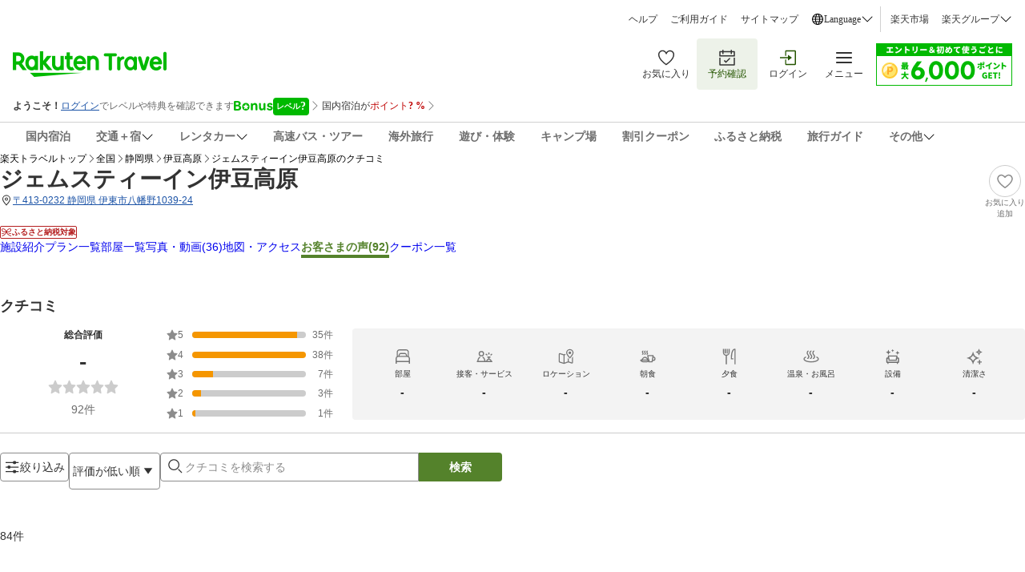

--- FILE ---
content_type: text/html; charset=utf-8
request_url: https://review.travel.rakuten.co.jp/hotel/voice/162910/?f_time=&f_keyword=&f_age=0&f_sex=0&f_mem1=0&f_mem2=0&f_mem3=0&f_mem4=0&f_mem5=0&f_teikei=&f_version=2&f_static=1&f_sort=3&f_jrdp=0&f_point=5
body_size: 58534
content:
<!doctype html><html lang="ja"><head>
  <script type="text/javascript">
  let lang = window.location.pathname.split('/')?.[2];
  if (!lang || lang === 'en-us') lang = 'en';
  document.documentElement.setAttribute('lang', lang);
  </script><meta charset="utf-8"/><link rel="icon" href="https://trvimg.r10s.jp/favicon.ico"/><link rel="apple-touch-icon" href="https://trvimg.r10s.jp/smart/webclipIcon.png"/><meta name="viewport" content="width=device-width,initial-scale=1"/><meta name="theme-color" content="#ffffff"/><script type="text/javascript">
  window.NREUM || (NREUM = {});
  NREUM.init = { privacy: { cookies_enabled: true } };
  window.NREUM || (NREUM = {}),
    (__nr_require = (function(t, e, n) {
      function r(n) {
        if (!e[n]) {
          var o = (e[n] = { exports: {} });
          t[n][0].call(
            o.exports,
            function(e) {
              var o = t[n][1][e];
              return r(o || e);
            },
            o,
            o.exports,
          );
        }
        return e[n].exports;
      }
      if ('function' == typeof __nr_require) return __nr_require;
      for (var o = 0; o < n.length; o++) r(n[o]);
      return r;
    })(
      {
        1: [
          function(t, e, n) {
            function r(t) {
              try {
                c.console && console.log(t);
              } catch (e) {}
            }
            var o,
              i = t('ee'),
              a = t(26),
              c = {};
            try {
              (o = localStorage.getItem('__nr_flags').split(',')),
                console &&
                  'function' == typeof console.log &&
                  ((c.console = !0),
                  o.indexOf('dev') !== -1 && (c.dev = !0),
                  o.indexOf('nr_dev') !== -1 && (c.nrDev = !0));
            } catch (s) {}
            c.nrDev &&
              i.on('internal-error', function(t) {
                r(t.stack);
              }),
              c.dev &&
                i.on('fn-err', function(t, e, n) {
                  r(n.stack);
                }),
              c.dev &&
                (r('NR AGENT IN DEVELOPMENT MODE'),
                r(
                  'flags: ' +
                    a(c, function(t, e) {
                      return t;
                    }).join(', '),
                ));
          },
          {},
        ],
        2: [
          function(t, e, n) {
            function r(t, e, n, r, c) {
              try {
                l ? (l -= 1) : o(c || new UncaughtException(t, e, n), !0);
              } catch (f) {
                try {
                  i('ierr', [f, s.now(), !0]);
                } catch (d) {}
              }
              return 'function' == typeof u && u.apply(this, a(arguments));
            }
            function UncaughtException(t, e, n) {
              (this.message = t || 'Uncaught error with no additional information'),
                (this.sourceURL = e),
                (this.line = n);
            }
            function o(t, e) {
              var n = e ? null : s.now();
              i('err', [t, n]);
            }
            var i = t('handle'),
              a = t(27),
              c = t('ee'),
              s = t('loader'),
              f = t('gos'),
              u = window.onerror,
              d = !1,
              p = 'nr@seenError',
              l = 0;
            (s.features.err = !0), t(1), (window.onerror = r);
            try {
              throw new Error();
            } catch (h) {
              'stack' in h &&
                (t(13),
                t(12),
                'addEventListener' in window && t(6),
                s.xhrWrappable && t(14),
                (d = !0));
            }
            c.on('fn-start', function(t, e, n) {
              d && (l += 1);
            }),
              c.on('fn-err', function(t, e, n) {
                d &&
                  !n[p] &&
                  (f(n, p, function() {
                    return !0;
                  }),
                  (this.thrown = !0),
                  o(n));
              }),
              c.on('fn-end', function() {
                d && !this.thrown && l > 0 && (l -= 1);
              }),
              c.on('internal-error', function(t) {
                i('ierr', [t, s.now(), !0]);
              });
          },
          {},
        ],
        3: [
          function(t, e, n) {
            t('loader').features.ins = !0;
          },
          {},
        ],
        4: [
          function(t, e, n) {
            function r() {
              _++, (T = g.hash), (this[u] = y.now());
            }
            function o() {
              _--, g.hash !== T && i(0, !0);
              var t = y.now();
              (this[h] = ~~this[h] + t - this[u]), (this[d] = t);
            }
            function i(t, e) {
              E.emit('newURL', ['' + g, e]);
            }
            function a(t, e) {
              t.on(e, function() {
                this[e] = y.now();
              });
            }
            var c = '-start',
              s = '-end',
              f = '-body',
              u = 'fn' + c,
              d = 'fn' + s,
              p = 'cb' + c,
              l = 'cb' + s,
              h = 'jsTime',
              m = 'fetch',
              v = 'addEventListener',
              w = window,
              g = w.location,
              y = t('loader');
            if (w[v] && y.xhrWrappable) {
              var x = t(10),
                b = t(11),
                E = t(8),
                R = t(6),
                O = t(13),
                N = t(7),
                M = t(14),
                P = t(9),
                S = t('ee'),
                C = S.get('tracer');
              t(16), (y.features.spa = !0);
              var T,
                _ = 0;
              S.on(u, r),
                S.on(p, r),
                S.on(d, o),
                S.on(l, o),
                S.buffer([u, d, 'xhr-done', 'xhr-resolved']),
                R.buffer([u]),
                O.buffer(['setTimeout' + s, 'clearTimeout' + c, u]),
                M.buffer([u, 'new-xhr', 'send-xhr' + c]),
                N.buffer([m + c, m + '-done', m + f + c, m + f + s]),
                E.buffer(['newURL']),
                x.buffer([u]),
                b.buffer(['propagate', p, l, 'executor-err', 'resolve' + c]),
                C.buffer([u, 'no-' + u]),
                P.buffer(['new-jsonp', 'cb-start', 'jsonp-error', 'jsonp-end']),
                a(M, 'send-xhr' + c),
                a(S, 'xhr-resolved'),
                a(S, 'xhr-done'),
                a(N, m + c),
                a(N, m + '-done'),
                a(P, 'new-jsonp'),
                a(P, 'jsonp-end'),
                a(P, 'cb-start'),
                E.on('pushState-end', i),
                E.on('replaceState-end', i),
                w[v]('hashchange', i, !0),
                w[v]('load', i, !0),
                w[v](
                  'popstate',
                  function() {
                    i(0, _ > 1);
                  },
                  !0,
                );
            }
          },
          {},
        ],
        5: [
          function(t, e, n) {
            function r(t) {}
            if (
              window.performance &&
              window.performance.timing &&
              window.performance.getEntriesByType
            ) {
              var o = t('ee'),
                i = t('handle'),
                a = t(13),
                c = t(12),
                s = 'learResourceTimings',
                f = 'addEventListener',
                u = 'resourcetimingbufferfull',
                d = 'bstResource',
                p = 'resource',
                l = '-start',
                h = '-end',
                m = 'fn' + l,
                v = 'fn' + h,
                w = 'bstTimer',
                g = 'pushState',
                y = t('loader');
              (y.features.stn = !0), t(8), 'addEventListener' in window && t(6);
              var x = NREUM.o.EV;
              o.on(m, function(t, e) {
                var n = t[0];
                n instanceof x && (this.bstStart = y.now());
              }),
                o.on(v, function(t, e) {
                  var n = t[0];
                  n instanceof x && i('bst', [n, e, this.bstStart, y.now()]);
                }),
                a.on(m, function(t, e, n) {
                  (this.bstStart = y.now()), (this.bstType = n);
                }),
                a.on(v, function(t, e) {
                  i(w, [e, this.bstStart, y.now(), this.bstType]);
                }),
                c.on(m, function() {
                  this.bstStart = y.now();
                }),
                c.on(v, function(t, e) {
                  i(w, [e, this.bstStart, y.now(), 'requestAnimationFrame']);
                }),
                o.on(g + l, function(t) {
                  (this.time = y.now()), (this.startPath = location.pathname + location.hash);
                }),
                o.on(g + h, function(t) {
                  i('bstHist', [location.pathname + location.hash, this.startPath, this.time]);
                }),
                f in window.performance &&
                  (window.performance['c' + s]
                    ? window.performance[f](
                        u,
                        function(t) {
                          i(d, [window.performance.getEntriesByType(p)]),
                            window.performance['c' + s]();
                        },
                        !1,
                      )
                    : window.performance[f](
                        'webkit' + u,
                        function(t) {
                          i(d, [window.performance.getEntriesByType(p)]),
                            window.performance['webkitC' + s]();
                        },
                        !1,
                      )),
                document[f]('scroll', r, { passive: !0 }),
                document[f]('keypress', r, !1),
                document[f]('click', r, !1);
            }
          },
          {},
        ],
        6: [
          function(t, e, n) {
            function r(t) {
              for (var e = t; e && !e.hasOwnProperty(u); ) e = Object.getPrototypeOf(e);
              e && o(e);
            }
            function o(t) {
              c.inPlace(t, [u, d], '-', i);
            }
            function i(t, e) {
              return t[1];
            }
            var a = t('ee').get('events'),
              c = t('wrap-function')(a, !0),
              s = t('gos'),
              f = XMLHttpRequest,
              u = 'addEventListener',
              d = 'removeEventListener';
            (e.exports = a),
              'getPrototypeOf' in Object
                ? (r(document), r(window), r(f.prototype))
                : f.prototype.hasOwnProperty(u) && (o(window), o(f.prototype)),
              a.on(u + '-start', function(t, e) {
                var n = t[1],
                  r = s(n, 'nr@wrapped', function() {
                    function t() {
                      if ('function' == typeof n.handleEvent)
                        return n.handleEvent.apply(n, arguments);
                    }
                    var e = { object: t, function: n }[typeof n];
                    return e ? c(e, 'fn-', null, e.name || 'anonymous') : n;
                  });
                this.wrapped = t[1] = r;
              }),
              a.on(d + '-start', function(t) {
                t[1] = this.wrapped || t[1];
              });
          },
          {},
        ],
        7: [
          function(t, e, n) {
            function r(t, e, n) {
              var r = t[e];
              'function' == typeof r &&
                (t[e] = function() {
                  var t = i(arguments),
                    e = {};
                  o.emit(n + 'before-start', [t], e);
                  var a;
                  e[m] && e[m].dt && (a = e[m].dt);
                  var c = r.apply(this, t);
                  return (
                    o.emit(n + 'start', [t, a], c),
                    c.then(
                      function(t) {
                        return o.emit(n + 'end', [null, t], c), t;
                      },
                      function(t) {
                        throw (o.emit(n + 'end', [t], c), t);
                      },
                    )
                  );
                });
            }
            var o = t('ee').get('fetch'),
              i = t(27),
              a = t(26);
            e.exports = o;
            var c = window,
              s = 'fetch-',
              f = s + 'body-',
              u = ['arrayBuffer', 'blob', 'json', 'text', 'formData'],
              d = c.Request,
              p = c.Response,
              l = c.fetch,
              h = 'prototype',
              m = 'nr@context';
            d &&
              p &&
              l &&
              (a(u, function(t, e) {
                r(d[h], e, f), r(p[h], e, f);
              }),
              r(c, 'fetch', s),
              o.on(s + 'end', function(t, e) {
                var n = this;
                if (e) {
                  var r = e.headers.get('content-length');
                  null !== r && (n.rxSize = r), o.emit(s + 'done', [null, e], n);
                } else o.emit(s + 'done', [t], n);
              }));
          },
          {},
        ],
        8: [
          function(t, e, n) {
            var r = t('ee').get('history'),
              o = t('wrap-function')(r);
            e.exports = r;
            var i =
                window.history && window.history.constructor && window.history.constructor.prototype,
              a = window.history;
            i && i.pushState && i.replaceState && (a = i),
              o.inPlace(a, ['pushState', 'replaceState'], '-');
          },
          {},
        ],
        9: [
          function(t, e, n) {
            function r(t) {
              function e() {
                s.emit('jsonp-end', [], p),
                  t.removeEventListener('load', e, !1),
                  t.removeEventListener('error', n, !1);
              }
              function n() {
                s.emit('jsonp-error', [], p),
                  s.emit('jsonp-end', [], p),
                  t.removeEventListener('load', e, !1),
                  t.removeEventListener('error', n, !1);
              }
              var r = t && 'string' == typeof t.nodeName && 'script' === t.nodeName.toLowerCase();
              if (r) {
                var o = 'function' == typeof t.addEventListener;
                if (o) {
                  var a = i(t.src);
                  if (a) {
                    var u = c(a),
                      d = 'function' == typeof u.parent[u.key];
                    if (d) {
                      var p = {};
                      f.inPlace(u.parent, [u.key], 'cb-', p),
                        t.addEventListener('load', e, !1),
                        t.addEventListener('error', n, !1),
                        s.emit('new-jsonp', [t.src], p);
                    }
                  }
                }
              }
            }
            function o() {
              return 'addEventListener' in window;
            }
            function i(t) {
              var e = t.match(u);
              return e ? e[1] : null;
            }
            function a(t, e) {
              var n = t.match(p),
                r = n[1],
                o = n[3];
              return o ? a(o, e[r]) : e[r];
            }
            function c(t) {
              var e = t.match(d);
              return e && e.length >= 3
                ? { key: e[2], parent: a(e[1], window) }
                : { key: t, parent: window };
            }
            var s = t('ee').get('jsonp'),
              f = t('wrap-function')(s);
            if (((e.exports = s), o())) {
              var u = /[?&](?:callback|cb)=([^&#]+)/,
                d = /(.*)\.([^.]+)/,
                p = /^(\w+)(\.|$)(.*)$/,
                l = ['appendChild', 'insertBefore', 'replaceChild'];
              Node && Node.prototype && Node.prototype.appendChild
                ? f.inPlace(Node.prototype, l, 'dom-')
                : (f.inPlace(HTMLElement.prototype, l, 'dom-'),
                  f.inPlace(HTMLHeadElement.prototype, l, 'dom-'),
                  f.inPlace(HTMLBodyElement.prototype, l, 'dom-')),
                s.on('dom-start', function(t) {
                  r(t[0]);
                });
            }
          },
          {},
        ],
        10: [
          function(t, e, n) {
            var r = t('ee').get('mutation'),
              o = t('wrap-function')(r),
              i = NREUM.o.MO;
            (e.exports = r),
              i &&
                ((window.MutationObserver = function(t) {
                  return this instanceof i ? new i(o(t, 'fn-')) : i.apply(this, arguments);
                }),
                (MutationObserver.prototype = i.prototype));
          },
          {},
        ],
        11: [
          function(t, e, n) {
            function r(t) {
              var e = a.context(),
                n = c(t, 'executor-', e),
                r = new f(n);
              return (
                (a.context(r).getCtx = function() {
                  return e;
                }),
                a.emit('new-promise', [r, e], e),
                r
              );
            }
            function o(t, e) {
              return e;
            }
            var i = t('wrap-function'),
              a = t('ee').get('promise'),
              c = i(a),
              s = t(26),
              f = NREUM.o.PR;
            (e.exports = a),
              f &&
                ((window.Promise = r),
                ['all', 'race'].forEach(function(t) {
                  var e = f[t];
                  f[t] = function(n) {
                    function r(t) {
                      return function() {
                        a.emit('propagate', [null, !o], i), (o = o || !t);
                      };
                    }
                    var o = !1;
                    s(n, function(e, n) {
                      Promise.resolve(n).then(r('all' === t), r(!1));
                    });
                    var i = e.apply(f, arguments),
                      c = f.resolve(i);
                    return c;
                  };
                }),
                ['resolve', 'reject'].forEach(function(t) {
                  var e = f[t];
                  f[t] = function(t) {
                    var n = e.apply(f, arguments);
                    return t !== n && a.emit('propagate', [t, !0], n), n;
                  };
                }),
                (f.prototype['catch'] = function(t) {
                  return this.then(null, t);
                }),
                (f.prototype = Object.create(f.prototype, { constructor: { value: r } })),
                s(Object.getOwnPropertyNames(f), function(t, e) {
                  try {
                    r[e] = f[e];
                  } catch (n) {}
                }),
                a.on('executor-start', function(t) {
                  (t[0] = c(t[0], 'resolve-', this)), (t[1] = c(t[1], 'resolve-', this));
                }),
                a.on('executor-err', function(t, e, n) {
                  t[1](n);
                }),
                c.inPlace(f.prototype, ['then'], 'then-', o),
                a.on('then-start', function(t, e) {
                  (this.promise = e), (t[0] = c(t[0], 'cb-', this)), (t[1] = c(t[1], 'cb-', this));
                }),
                a.on('then-end', function(t, e, n) {
                  this.nextPromise = n;
                  var r = this.promise;
                  a.emit('propagate', [r, !0], n);
                }),
                a.on('cb-end', function(t, e, n) {
                  a.emit('propagate', [n, !0], this.nextPromise);
                }),
                a.on('propagate', function(t, e, n) {
                  (this.getCtx && !e) ||
                    (this.getCtx = function() {
                      if (t instanceof Promise) var e = a.context(t);
                      return e && e.getCtx ? e.getCtx() : this;
                    });
                }),
                (r.toString = function() {
                  return '' + f;
                }));
          },
          {},
        ],
        12: [
          function(t, e, n) {
            var r = t('ee').get('raf'),
              o = t('wrap-function')(r),
              i = 'equestAnimationFrame';
            (e.exports = r),
              o.inPlace(window, ['r' + i, 'mozR' + i, 'webkitR' + i, 'msR' + i], 'raf-'),
              r.on('raf-start', function(t) {
                t[0] = o(t[0], 'fn-');
              });
          },
          {},
        ],
        13: [
          function(t, e, n) {
            function r(t, e, n) {
              t[0] = a(t[0], 'fn-', null, n);
            }
            function o(t, e, n) {
              (this.method = n),
                (this.timerDuration = isNaN(t[1]) ? 0 : +t[1]),
                (t[0] = a(t[0], 'fn-', this, n));
            }
            var i = t('ee').get('timer'),
              a = t('wrap-function')(i),
              c = 'setTimeout',
              s = 'setInterval',
              f = 'clearTimeout',
              u = '-start',
              d = '-';
            (e.exports = i),
              a.inPlace(window, [c, 'setImmediate'], c + d),
              a.inPlace(window, [s], s + d),
              a.inPlace(window, [f, 'clearImmediate'], f + d),
              i.on(s + u, r),
              i.on(c + u, o);
          },
          {},
        ],
        14: [
          function(t, e, n) {
            function r(t, e) {
              d.inPlace(e, ['onreadystatechange'], 'fn-', c);
            }
            function o() {
              var t = this,
                e = u.context(t);
              t.readyState > 3 && !e.resolved && ((e.resolved = !0), u.emit('xhr-resolved', [], t)),
                d.inPlace(t, g, 'fn-', c);
            }
            function i(t) {
              y.push(t), h && (b ? b.then(a) : v ? v(a) : ((E = -E), (R.data = E)));
            }
            function a() {
              for (var t = 0; t < y.length; t++) r([], y[t]);
              y.length && (y = []);
            }
            function c(t, e) {
              return e;
            }
            function s(t, e) {
              for (var n in t) e[n] = t[n];
              return e;
            }
            t(6);
            var f = t('ee'),
              u = f.get('xhr'),
              d = t('wrap-function')(u),
              p = NREUM.o,
              l = p.XHR,
              h = p.MO,
              m = p.PR,
              v = p.SI,
              w = 'readystatechange',
              g = [
                'onload',
                'onerror',
                'onabort',
                'onloadstart',
                'onloadend',
                'onprogress',
                'ontimeout',
              ],
              y = [];
            e.exports = u;
            var x = (window.XMLHttpRequest = function(t) {
              var e = new l(t);
              try {
                u.emit('new-xhr', [e], e), e.addEventListener(w, o, !1);
              } catch (n) {
                try {
                  u.emit('internal-error', [n]);
                } catch (r) {}
              }
              return e;
            });
            if (
              (s(l, x),
              (x.prototype = l.prototype),
              d.inPlace(x.prototype, ['open', 'send'], '-xhr-', c),
              u.on('send-xhr-start', function(t, e) {
                r(t, e), i(e);
              }),
              u.on('open-xhr-start', r),
              h)
            ) {
              var b = m && m.resolve();
              if (!v && !m) {
                var E = 1,
                  R = document.createTextNode(E);
                new h(a).observe(R, { characterData: !0 });
              }
            } else
              f.on('fn-end', function(t) {
                (t[0] && t[0].type === w) || a();
              });
          },
          {},
        ],
        15: [
          function(t, e, n) {
            function r(t) {
              if (!c(t)) return null;
              var e = window.NREUM;
              if (!e.loader_config) return null;
              var n = (e.loader_config.accountID || '').toString() || null,
                r = (e.loader_config.agentID || '').toString() || null,
                f = (e.loader_config.trustKey || '').toString() || null;
              if (!n || !r) return null;
              var h = l.generateSpanId(),
                m = l.generateTraceId(),
                v = Date.now(),
                w = { spanId: h, traceId: m, timestamp: v };
              return (
                (t.sameOrigin || (s(t) && p())) &&
                  ((w.traceContextParentHeader = o(h, m)),
                  (w.traceContextStateHeader = i(h, v, n, r, f))),
                ((t.sameOrigin && !u()) || (!t.sameOrigin && s(t) && d())) &&
                  (w.newrelicHeader = a(h, m, v, n, r, f)),
                w
              );
            }
            function o(t, e) {
              return '00-' + e + '-' + t + '-01';
            }
            function i(t, e, n, r, o) {
              var i = 0,
                a = '',
                c = 1,
                s = '',
                f = '';
              return (
                o +
                '@nr=' +
                i +
                '-' +
                c +
                '-' +
                n +
                '-' +
                r +
                '-' +
                t +
                '-' +
                a +
                '-' +
                s +
                '-' +
                f +
                '-' +
                e
              );
            }
            function a(t, e, n, r, o, i) {
              var a = 'btoa' in window && 'function' == typeof window.btoa;
              if (!a) return null;
              var c = { v: [0, 1], d: { ty: 'Browser', ac: r, ap: o, id: t, tr: e, ti: n } };
              return i && r !== i && (c.d.tk = i), btoa(JSON.stringify(c));
            }
            function c(t) {
              return f() && s(t);
            }
            function s(t) {
              var e = !1,
                n = {};
              if (
                ('init' in NREUM &&
                  'distributed_tracing' in NREUM.init &&
                  (n = NREUM.init.distributed_tracing),
                t.sameOrigin)
              )
                e = !0;
              else if (n.allowed_origins instanceof Array)
                for (var r = 0; r < n.allowed_origins.length; r++) {
                  var o = h(n.allowed_origins[r]);
                  if (t.hostname === o.hostname && t.protocol === o.protocol && t.port === o.port) {
                    e = !0;
                    break;
                  }
                }
              return e;
            }
            function f() {
              return (
                'init' in NREUM &&
                'distributed_tracing' in NREUM.init &&
                !!NREUM.init.distributed_tracing.enabled
              );
            }
            function u() {
              return (
                'init' in NREUM &&
                'distributed_tracing' in NREUM.init &&
                !!NREUM.init.distributed_tracing.exclude_newrelic_header
              );
            }
            function d() {
              return (
                'init' in NREUM &&
                'distributed_tracing' in NREUM.init &&
                NREUM.init.distributed_tracing.cors_use_newrelic_header !== !1
              );
            }
            function p() {
              return (
                'init' in NREUM &&
                'distributed_tracing' in NREUM.init &&
                !!NREUM.init.distributed_tracing.cors_use_tracecontext_headers
              );
            }
            var l = t(23),
              h = t(17);
            e.exports = { generateTracePayload: r, shouldGenerateTrace: c };
          },
          {},
        ],
        16: [
          function(t, e, n) {
            function r(t) {
              var e = this.params,
                n = this.metrics;
              if (!this.ended) {
                this.ended = !0;
                for (var r = 0; r < p; r++) t.removeEventListener(d[r], this.listener, !1);
                e.aborted ||
                  ((n.duration = a.now() - this.startTime),
                  this.loadCaptureCalled || 4 !== t.readyState
                    ? null == e.status && (e.status = 0)
                    : i(this, t),
                  (n.cbTime = this.cbTime),
                  u.emit('xhr-done', [t], t),
                  c('xhr', [e, n, this.startTime]));
              }
            }
            function o(t, e) {
              var n = s(e),
                r = t.params;
              (r.host = n.hostname + ':' + n.port),
                (r.pathname = n.pathname),
                (t.parsedOrigin = s(e)),
                (t.sameOrigin = t.parsedOrigin.sameOrigin);
            }
            function i(t, e) {
              t.params.status = e.status;
              var n = v(e, t.lastSize);
              if ((n && (t.metrics.rxSize = n), t.sameOrigin)) {
                var r = e.getResponseHeader('X-NewRelic-App-Data');
                r && (t.params.cat = r.split(', ').pop());
              }
              t.loadCaptureCalled = !0;
            }
            var a = t('loader');
            if (a.xhrWrappable) {
              var c = t('handle'),
                s = t(17),
                f = t(15).generateTracePayload,
                u = t('ee'),
                d = ['load', 'error', 'abort', 'timeout'],
                p = d.length,
                l = t('id'),
                h = t(21),
                m = t(20),
                v = t(18),
                w = window.XMLHttpRequest;
              (a.features.xhr = !0),
                t(14),
                t(7),
                u.on('new-xhr', function(t) {
                  var e = this;
                  (e.totalCbs = 0),
                    (e.called = 0),
                    (e.cbTime = 0),
                    (e.end = r),
                    (e.ended = !1),
                    (e.xhrGuids = {}),
                    (e.lastSize = null),
                    (e.loadCaptureCalled = !1),
                    t.addEventListener(
                      'load',
                      function(n) {
                        i(e, t);
                      },
                      !1,
                    ),
                    (h && (h > 34 || h < 10)) ||
                      window.opera ||
                      t.addEventListener(
                        'progress',
                        function(t) {
                          e.lastSize = t.loaded;
                        },
                        !1,
                      );
                }),
                u.on('open-xhr-start', function(t) {
                  (this.params = { method: t[0] }), o(this, t[1]), (this.metrics = {});
                }),
                u.on('open-xhr-end', function(t, e) {
                  'loader_config' in NREUM &&
                    'xpid' in NREUM.loader_config &&
                    this.sameOrigin &&
                    e.setRequestHeader('X-NewRelic-ID', NREUM.loader_config.xpid);
                  var n = f(this.parsedOrigin);
                  if (n) {
                    var r = !1;
                    n.newrelicHeader && (e.setRequestHeader('newrelic', n.newrelicHeader), (r = !0)),
                      n.traceContextParentHeader &&
                        (e.setRequestHeader('traceparent', n.traceContextParentHeader),
                        n.traceContextStateHeader &&
                          e.setRequestHeader('tracestate', n.traceContextStateHeader),
                        (r = !0)),
                      r && (this.dt = n);
                  }
                }),
                u.on('send-xhr-start', function(t, e) {
                  var n = this.metrics,
                    r = t[0],
                    o = this;
                  if (n && r) {
                    var i = m(r);
                    i && (n.txSize = i);
                  }
                  (this.startTime = a.now()),
                    (this.listener = function(t) {
                      try {
                        'abort' !== t.type || o.loadCaptureCalled || (o.params.aborted = !0),
                          ('load' !== t.type ||
                            (o.called === o.totalCbs &&
                              (o.onloadCalled || 'function' != typeof e.onload))) &&
                            o.end(e);
                      } catch (n) {
                        try {
                          u.emit('internal-error', [n]);
                        } catch (r) {}
                      }
                    });
                  for (var c = 0; c < p; c++) e.addEventListener(d[c], this.listener, !1);
                }),
                u.on('xhr-cb-time', function(t, e, n) {
                  (this.cbTime += t),
                    e ? (this.onloadCalled = !0) : (this.called += 1),
                    this.called !== this.totalCbs ||
                      (!this.onloadCalled && 'function' == typeof n.onload) ||
                      this.end(n);
                }),
                u.on('xhr-load-added', function(t, e) {
                  var n = '' + l(t) + !!e;
                  this.xhrGuids &&
                    !this.xhrGuids[n] &&
                    ((this.xhrGuids[n] = !0), (this.totalCbs += 1));
                }),
                u.on('xhr-load-removed', function(t, e) {
                  var n = '' + l(t) + !!e;
                  this.xhrGuids &&
                    this.xhrGuids[n] &&
                    (delete this.xhrGuids[n], (this.totalCbs -= 1));
                }),
                u.on('addEventListener-end', function(t, e) {
                  e instanceof w && 'load' === t[0] && u.emit('xhr-load-added', [t[1], t[2]], e);
                }),
                u.on('removeEventListener-end', function(t, e) {
                  e instanceof w && 'load' === t[0] && u.emit('xhr-load-removed', [t[1], t[2]], e);
                }),
                u.on('fn-start', function(t, e, n) {
                  e instanceof w &&
                    ('onload' === n && (this.onload = !0),
                    ('load' === (t[0] && t[0].type) || this.onload) && (this.xhrCbStart = a.now()));
                }),
                u.on('fn-end', function(t, e) {
                  this.xhrCbStart &&
                    u.emit('xhr-cb-time', [a.now() - this.xhrCbStart, this.onload, e], e);
                }),
                u.on('fetch-before-start', function(t) {
                  function e(t, e) {
                    var n = !1;
                    return (
                      e.newrelicHeader && (t.set('newrelic', e.newrelicHeader), (n = !0)),
                      e.traceContextParentHeader &&
                        (t.set('traceparent', e.traceContextParentHeader),
                        e.traceContextStateHeader && t.set('tracestate', e.traceContextStateHeader),
                        (n = !0)),
                      n
                    );
                  }
                  var n,
                    r = t[1] || {};
                  'string' == typeof t[0] ? (n = t[0]) : t[0] && t[0].url && (n = t[0].url),
                    n &&
                      ((this.parsedOrigin = s(n)), (this.sameOrigin = this.parsedOrigin.sameOrigin));
                  var o = f(this.parsedOrigin);
                  if (o && (o.newrelicHeader || o.traceContextParentHeader))
                    if ('string' == typeof t[0]) {
                      var i = {};
                      for (var a in r) i[a] = r[a];
                      (i.headers = new Headers(r.headers || {})),
                        e(i.headers, o) && (this.dt = o),
                        t.length > 1 ? (t[1] = i) : t.push(i);
                    } else t[0] && t[0].headers && e(t[0].headers, o) && (this.dt = o);
                });
            }
          },
          {},
        ],
        17: [
          function(t, e, n) {
            var r = {};
            e.exports = function(t) {
              if (t in r) return r[t];
              var e = document.createElement('a'),
                n = window.location,
                o = {};
              (e.href = t), (o.port = e.port);
              var i = e.href.split('://');
              !o.port &&
                i[1] &&
                (o.port = i[1]
                  .split('/')[0]
                  .split('@')
                  .pop()
                  .split(':')[1]),
                (o.port && '0' !== o.port) || (o.port = 'https' === i[0] ? '443' : '80'),
                (o.hostname = e.hostname || n.hostname),
                (o.pathname = e.pathname),
                (o.protocol = i[0]),
                '/' !== o.pathname.charAt(0) && (o.pathname = '/' + o.pathname);
              var a = !e.protocol || ':' === e.protocol || e.protocol === n.protocol,
                c = e.hostname === document.domain && e.port === n.port;
              return (o.sameOrigin = a && (!e.hostname || c)), '/' === o.pathname && (r[t] = o), o;
            };
          },
          {},
        ],
        18: [
          function(t, e, n) {
            function r(t, e) {
              var n = t.responseType;
              return 'json' === n && null !== e
                ? e
                : 'arraybuffer' === n || 'blob' === n || 'json' === n
                ? o(t.response)
                : 'text' === n || '' === n || void 0 === n
                ? o(t.responseText)
                : void 0;
            }
            var o = t(20);
            e.exports = r;
          },
          {},
        ],
        19: [
          function(t, e, n) {
            function r() {}
            function o(t, e, n) {
              return function() {
                return i(t, [f.now()].concat(c(arguments)), e ? null : this, n), e ? void 0 : this;
              };
            }
            var i = t('handle'),
              a = t(26),
              c = t(27),
              s = t('ee').get('tracer'),
              f = t('loader'),
              u = NREUM;
            'undefined' == typeof window.newrelic && (newrelic = u);
            var d = [
                'setPageViewName',
                'setCustomAttribute',
                'setErrorHandler',
                'finished',
                'addToTrace',
                'inlineHit',
                'addRelease',
              ],
              p = 'api-',
              l = p + 'ixn-';
            a(d, function(t, e) {
              u[e] = o(p + e, !0, 'api');
            }),
              (u.addPageAction = o(p + 'addPageAction', !0)),
              (u.setCurrentRouteName = o(p + 'routeName', !0)),
              (e.exports = newrelic),
              (u.interaction = function() {
                return new r().get();
              });
            var h = (r.prototype = {
              createTracer: function(t, e) {
                var n = {},
                  r = this,
                  o = 'function' == typeof e;
                return (
                  i(l + 'tracer', [f.now(), t, n], r),
                  function() {
                    if ((s.emit((o ? '' : 'no-') + 'fn-start', [f.now(), r, o], n), o))
                      try {
                        return e.apply(this, arguments);
                      } catch (t) {
                        throw (s.emit('fn-err', [arguments, this, t], n), t);
                      } finally {
                        s.emit('fn-end', [f.now()], n);
                      }
                  }
                );
              },
            });
            a(
              'actionText,setName,setAttribute,save,ignore,onEnd,getContext,end,get'.split(','),
              function(t, e) {
                h[e] = o(l + e);
              },
            ),
              (newrelic.noticeError = function(t, e) {
                'string' == typeof t && (t = new Error(t)), i('err', [t, f.now(), !1, e]);
              });
          },
          {},
        ],
        20: [
          function(t, e, n) {
            e.exports = function(t) {
              if ('string' == typeof t && t.length) return t.length;
              if ('object' == typeof t) {
                if ('undefined' != typeof ArrayBuffer && t instanceof ArrayBuffer && t.byteLength)
                  return t.byteLength;
                if ('undefined' != typeof Blob && t instanceof Blob && t.size) return t.size;
                if (!('undefined' != typeof FormData && t instanceof FormData))
                  try {
                    return JSON.stringify(t).length;
                  } catch (e) {
                    return;
                  }
              }
            };
          },
          {},
        ],
        21: [
          function(t, e, n) {
            var r = 0,
              o = navigator.userAgent.match(/Firefox[\/\s](\d+\.\d+)/);
            o && (r = +o[1]), (e.exports = r);
          },
          {},
        ],
        22: [
          function(t, e, n) {
            function r(t, e) {
              var n = t.getEntries();
              n.forEach(function(t) {
                'first-paint' === t.name
                  ? d('timing', ['fp', Math.floor(t.startTime)])
                  : 'first-contentful-paint' === t.name &&
                    d('timing', ['fcp', Math.floor(t.startTime)]);
              });
            }
            function o(t, e) {
              var n = t.getEntries();
              n.length > 0 && d('lcp', [n[n.length - 1]]);
            }
            function i(t) {
              t.getEntries().forEach(function(t) {
                t.hadRecentInput || d('cls', [t]);
              });
            }
            function a(t) {
              if (t instanceof h && !v) {
                var e = Math.round(t.timeStamp),
                  n = { type: t.type };
                e <= p.now()
                  ? (n.fid = p.now() - e)
                  : e > p.offset && e <= Date.now()
                  ? ((e -= p.offset), (n.fid = p.now() - e))
                  : (e = p.now()),
                  (v = !0),
                  d('timing', ['fi', e, n]);
              }
            }
            function c(t) {
              d('pageHide', [p.now(), t]);
            }
            if (
              !(
                'init' in NREUM &&
                'page_view_timing' in NREUM.init &&
                'enabled' in NREUM.init.page_view_timing &&
                NREUM.init.page_view_timing.enabled === !1
              )
            ) {
              var s,
                f,
                u,
                d = t('handle'),
                p = t('loader'),
                l = t(25),
                h = NREUM.o.EV;
              if (
                'PerformanceObserver' in window &&
                'function' == typeof window.PerformanceObserver
              ) {
                s = new PerformanceObserver(r);
                try {
                  s.observe({ entryTypes: ['paint'] });
                } catch (m) {}
                f = new PerformanceObserver(o);
                try {
                  f.observe({ entryTypes: ['largest-contentful-paint'] });
                } catch (m) {}
                u = new PerformanceObserver(i);
                try {
                  u.observe({ type: 'layout-shift', buffered: !0 });
                } catch (m) {}
              }
              if ('addEventListener' in document) {
                var v = !1,
                  w = ['click', 'keydown', 'mousedown', 'pointerdown', 'touchstart'];
                w.forEach(function(t) {
                  document.addEventListener(t, a, !1);
                });
              }
              l(c);
            }
          },
          {},
        ],
        23: [
          function(t, e, n) {
            function r() {
              function t() {
                return e ? 15 & e[n++] : (16 * Math.random()) | 0;
              }
              var e = null,
                n = 0,
                r = window.crypto || window.msCrypto;
              r && r.getRandomValues && (e = r.getRandomValues(new Uint8Array(31)));
              for (
                var o, i = 'xxxxxxxx-xxxx-4xxx-yxxx-xxxxxxxxxxxx', a = '', c = 0;
                c < i.length;
                c++
              )
                (o = i[c]),
                  'x' === o
                    ? (a += t().toString(16))
                    : 'y' === o
                    ? ((o = (3 & t()) | 8), (a += o.toString(16)))
                    : (a += o);
              return a;
            }
            function o() {
              return a(16);
            }
            function i() {
              return a(32);
            }
            function a(t) {
              function e() {
                return n ? 15 & n[r++] : (16 * Math.random()) | 0;
              }
              var n = null,
                r = 0,
                o = window.crypto || window.msCrypto;
              o && o.getRandomValues && Uint8Array && (n = o.getRandomValues(new Uint8Array(31)));
              for (var i = [], a = 0; a < t; a++) i.push(e().toString(16));
              return i.join('');
            }
            e.exports = { generateUuid: r, generateSpanId: o, generateTraceId: i };
          },
          {},
        ],
        24: [
          function(t, e, n) {
            function r(t, e) {
              if (!o) return !1;
              if (t !== o) return !1;
              if (!e) return !0;
              if (!i) return !1;
              for (var n = i.split('.'), r = e.split('.'), a = 0; a < r.length; a++)
                if (r[a] !== n[a]) return !1;
              return !0;
            }
            var o = null,
              i = null,
              a = /Version\/(\S+)\s+Safari/;
            if (navigator.userAgent) {
              var c = navigator.userAgent,
                s = c.match(a);
              s &&
                c.indexOf('Chrome') === -1 &&
                c.indexOf('Chromium') === -1 &&
                ((o = 'Safari'), (i = s[1]));
            }
            e.exports = { agent: o, version: i, match: r };
          },
          {},
        ],
        25: [
          function(t, e, n) {
            function r(t) {
              function e() {
                t(a && document[a] ? document[a] : document[o] ? 'hidden' : 'visible');
              }
              'addEventListener' in document && i && document.addEventListener(i, e, !1);
            }
            e.exports = r;
            var o, i, a;
            'undefined' != typeof document.hidden
              ? ((o = 'hidden'), (i = 'visibilitychange'), (a = 'visibilityState'))
              : 'undefined' != typeof document.msHidden
              ? ((o = 'msHidden'), (i = 'msvisibilitychange'))
              : 'undefined' != typeof document.webkitHidden &&
                ((o = 'webkitHidden'), (i = 'webkitvisibilitychange'), (a = 'webkitVisibilityState'));
          },
          {},
        ],
        26: [
          function(t, e, n) {
            function r(t, e) {
              var n = [],
                r = '',
                i = 0;
              for (r in t) o.call(t, r) && ((n[i] = e(r, t[r])), (i += 1));
              return n;
            }
            var o = Object.prototype.hasOwnProperty;
            e.exports = r;
          },
          {},
        ],
        27: [
          function(t, e, n) {
            function r(t, e, n) {
              e || (e = 0), 'undefined' == typeof n && (n = t ? t.length : 0);
              for (var r = -1, o = n - e || 0, i = Array(o < 0 ? 0 : o); ++r < o; ) i[r] = t[e + r];
              return i;
            }
            e.exports = r;
          },
          {},
        ],
        28: [
          function(t, e, n) {
            e.exports = {
              exists:
                'undefined' != typeof window.performance &&
                window.performance.timing &&
                'undefined' != typeof window.performance.timing.navigationStart,
            };
          },
          {},
        ],
        ee: [
          function(t, e, n) {
            function r() {}
            function o(t) {
              function e(t) {
                return t && t instanceof r ? t : t ? s(t, c, i) : i();
              }
              function n(n, r, o, i) {
                if (!p.aborted || i) {
                  t && t(n, r, o);
                  for (var a = e(o), c = m(n), s = c.length, f = 0; f < s; f++) c[f].apply(a, r);
                  var d = u[y[n]];
                  return d && d.push([x, n, r, a]), a;
                }
              }
              function l(t, e) {
                g[t] = m(t).concat(e);
              }
              function h(t, e) {
                var n = g[t];
                if (n) for (var r = 0; r < n.length; r++) n[r] === e && n.splice(r, 1);
              }
              function m(t) {
                return g[t] || [];
              }
              function v(t) {
                return (d[t] = d[t] || o(n));
              }
              function w(t, e) {
                f(t, function(t, n) {
                  (e = e || 'feature'), (y[n] = e), e in u || (u[e] = []);
                });
              }
              var g = {},
                y = {},
                x = {
                  on: l,
                  addEventListener: l,
                  removeEventListener: h,
                  emit: n,
                  get: v,
                  listeners: m,
                  context: e,
                  buffer: w,
                  abort: a,
                  aborted: !1,
                };
              return x;
            }
            function i() {
              return new r();
            }
            function a() {
              (u.api || u.feature) && ((p.aborted = !0), (u = p.backlog = {}));
            }
            var c = 'nr@context',
              s = t('gos'),
              f = t(26),
              u = {},
              d = {},
              p = (e.exports = o());
            p.backlog = u;
          },
          {},
        ],
        gos: [
          function(t, e, n) {
            function r(t, e, n) {
              if (o.call(t, e)) return t[e];
              var r = n();
              if (Object.defineProperty && Object.keys)
                try {
                  return Object.defineProperty(t, e, { value: r, writable: !0, enumerable: !1 }), r;
                } catch (i) {}
              return (t[e] = r), r;
            }
            var o = Object.prototype.hasOwnProperty;
            e.exports = r;
          },
          {},
        ],
        handle: [
          function(t, e, n) {
            function r(t, e, n, r) {
              o.buffer([t], r), o.emit(t, e, n);
            }
            var o = t('ee').get('handle');
            (e.exports = r), (r.ee = o);
          },
          {},
        ],
        id: [
          function(t, e, n) {
            function r(t) {
              var e = typeof t;
              return !t || ('object' !== e && 'function' !== e)
                ? -1
                : t === window
                ? 0
                : a(t, i, function() {
                    return o++;
                  });
            }
            var o = 1,
              i = 'nr@id',
              a = t('gos');
            e.exports = r;
          },
          {},
        ],
        loader: [
          function(t, e, n) {
            function r() {
              if (!E++) {
                var t = (b.info = NREUM.info),
                  e = l.getElementsByTagName('script')[0];
                if ((setTimeout(u.abort, 3e4), !(t && t.licenseKey && t.applicationID && e)))
                  return u.abort();
                f(y, function(e, n) {
                  t[e] || (t[e] = n);
                });
                var n = a();
                s('mark', ['onload', n + b.offset], null, 'api'), s('timing', ['load', n]);
                var r = l.createElement('script');
                (r.src = 'https://' + t.agent), e.parentNode.insertBefore(r, e);
              }
            }
            function o() {
              'complete' === l.readyState && i();
            }
            function i() {
              s('mark', ['domContent', a() + b.offset], null, 'api');
            }
            function a() {
              return R.exists && performance.now
                ? Math.round(performance.now())
                : (c = Math.max(new Date().getTime(), c)) - b.offset;
            }
            var c = new Date().getTime(),
              s = t('handle'),
              f = t(26),
              u = t('ee'),
              d = t(24),
              p = window,
              l = p.document,
              h = 'addEventListener',
              m = 'attachEvent',
              v = p.XMLHttpRequest,
              w = v && v.prototype;
            NREUM.o = {
              ST: setTimeout,
              SI: p.setImmediate,
              CT: clearTimeout,
              XHR: v,
              REQ: p.Request,
              EV: p.Event,
              PR: p.Promise,
              MO: p.MutationObserver,
            };
            var g = '' + location,
              y = {
                beacon: 'bam.nr-data.net',
                errorBeacon: 'bam.nr-data.net',
                agent: 'js-agent.newrelic.com/nr-spa-1177.min.js',
              },
              x = v && w && w[h] && !/CriOS/.test(navigator.userAgent),
              b = (e.exports = {
                offset: c,
                now: a,
                origin: g,
                features: {},
                xhrWrappable: x,
                userAgent: d,
              });
            t(19),
              t(22),
              l[h]
                ? (l[h]('DOMContentLoaded', i, !1), p[h]('load', r, !1))
                : (l[m]('onreadystatechange', o), p[m]('onload', r)),
              s('mark', ['firstbyte', c], null, 'api');
            var E = 0,
              R = t(28);
          },
          {},
        ],
        'wrap-function': [
          function(t, e, n) {
            function r(t) {
              return !(t && t instanceof Function && t.apply && !t[a]);
            }
            var o = t('ee'),
              i = t(27),
              a = 'nr@original',
              c = Object.prototype.hasOwnProperty,
              s = !1;
            e.exports = function(t, e) {
              function n(t, e, n, o) {
                function nrWrapper() {
                  var r, a, c, s;
                  try {
                    (a = this), (r = i(arguments)), (c = 'function' == typeof n ? n(r, a) : n || {});
                  } catch (f) {
                    p([f, '', [r, a, o], c]);
                  }
                  u(e + 'start', [r, a, o], c);
                  try {
                    return (s = t.apply(a, r));
                  } catch (d) {
                    throw (u(e + 'err', [r, a, d], c), d);
                  } finally {
                    u(e + 'end', [r, a, s], c);
                  }
                }
                return r(t) ? t : (e || (e = ''), (nrWrapper[a] = t), d(t, nrWrapper), nrWrapper);
              }
              function f(t, e, o, i) {
                o || (o = '');
                var a,
                  c,
                  s,
                  f = '-' === o.charAt(0);
                for (s = 0; s < e.length; s++)
                  // eslint-disable-next-line no-unused-expressions
                  (c = e[s]), (a = t[c]), r(a) || (t[c] = n(a, f ? c + o : o, i, c));
              }
              function u(n, r, o) {
                if (!s || e) {
                  var i = s;
                  s = !0;
                  try {
                    t.emit(n, r, o, e);
                  } catch (a) {
                    p([a, n, r, o]);
                  }
                  s = i;
                }
              }
              function d(t, e) {
                if (Object.defineProperty && Object.keys)
                  try {
                    var n = Object.keys(t);
                    return (
                      n.forEach(function(n) {
                        Object.defineProperty(e, n, {
                          get: function() {
                            return t[n];
                          },
                          set: function(e) {
                            return (t[n] = e), e;
                          },
                        });
                      }),
                      e
                    );
                  } catch (r) {
                    p([r]);
                  }
                for (var o in t) c.call(t, o) && (e[o] = t[o]);
                return e;
              }
              function p(e) {
                try {
                  t.emit('internal-error', e);
                } catch (n) {}
              }
              return t || (t = o), (n.inPlace = f), (n.flag = a), n;
            };
          },
          {},
        ],
      },
      {},
      ['loader', 2, 16, 5, 3, 4],
    ));
  NREUM.loader_config = {
    accountID: '1043116',
    trustKey: '1043116',
    agentID: '1431877016',
    licenseKey: '7763a18cec',
    applicationID: '1431877016',
  };
  NREUM.info = {
    beacon: 'bam.nr-data.net',
    errorBeacon: 'bam.nr-data.net',
    licenseKey: '7763a18cec',
    applicationID: '1431877016',
    sa: 1,
  };</script><link rel="manifest" href="https://trv.r10s.jp/dom/review/static/fd66cc4fec4a0739f3a0f3c6e288e206a9904399/manifest.json"/><link data-chunk="main" rel="stylesheet" href="https://trv.r10s.jp/dom/review/static/1.1.0/css/library-styles.567d4546.css">
<link data-chunk="main" rel="stylesheet" href="https://trv.r10s.jp/dom/review/static/1.1.0/css/main.4151d1d4.css">
<link data-chunk="pages/ProviderReview" rel="stylesheet" href="https://trv.r10s.jp/dom/review/static/1.1.0/css/src_components_CustomDialog_DialogFooter_index_tsx-src_components_MediaExpandedView_index_tsx-6a3f58.26253dcb.chunk.css">
<link data-chunk="pages/ProviderReview" rel="stylesheet" href="https://trv.r10s.jp/dom/review/static/1.1.0/css/pages/ProviderReview.fa12d4f4.chunk.css"> <script >window.__TRAVEL_ENV__={"UNIVERSAL_ENV_NAME":"","UNIVERSAL_ASSETS_PATH":"https://trv.r10s.jp/dom/review","UNIVERSAL_MOCK_API_SERVER_URL":"","UNIVERSAL_MOCK_API_SERVER_HOSTNAME":"","UNIVERSAL_MOCK_API_SERVER_PORT":"","UNIVERSAL_API_MOCK_SERVER":"FALSE","UNIVERSAL_VPF_REF_ID_PREFIX":"trvl-pro","UNIVERSAL_VPF_SID":"1200000001","UNIVERSAL_HOST_URL":"","UNIVERSAL_API_BASE_URL_SERVER":"https://gateway-api-travel.intra.rakuten-it.com/everest","UNIVERSAL_API_BASE_URL_CLIENT":"https://api.travel.rakuten.com/everest","UNIVERSAL_API_BASE_TRAVEL_PATH":"travel","UNIVERSAL_API_CP_URL_SERVER":"https://rsvh.travel.rakuten.co.jp","UNIVERSAL_PREACT_DEVTOOL_ENABLE":"false","UNIVERSAL_RECORD_URL":"","UNIVERSAL_MOCK_PITARI_API_SERVER_URL":"/pitari","UNIVERSAL_PITARI_API_SERVER_URL":"http://img-origin.travel.prod.jp.local/share/common/json/mypage/pitari.json","UNIVERSAL_RAT_ACCOUNT_ID":"2","UNIVERSAL_RAT_SERVICE_ID":"1","UNIVERSAL_RAT_IS_PROD":"true","UNIVERSAL_JRDP_DETAIL_URL":"https://rsv.nta.co.jp/MyPage/member/JMP030100.aspx","UNIVERSAL_STATIC_FILE_BASE_PATH_SERVER":"http://img-origin.travel.prod.jp.local/share/app","UNIVERSAL_STATIC_FILE_BASE_PATH_CLIENT":"https://trv.r10s.jp/share/app","UNIVERSAL_AI_TITLE_CONFIG_URL":"/json/review_post_title_generation.json","UNIVERSAL_MEDIA_CONFIG_URL":"/json/review_post_enable_video.json"}</script> <!--START_FOOTER-->
<script>
  if (typeof customElements === "undefined") {
    document.write('<script defer src="https://img.travel.rakuten.co.jp/share/ext/js/simple_global_custom_element.js"><\/script>');
  }
  if (typeof customElements.get("uce-template") === "undefined" && document.querySelectorAll('script[src*="simple_global_uce"]').length === 0) {
    document.write('<script defer src="https://img.travel.rakuten.co.jp/share/ext/js/simple_global_uce.js"><\/script>');
  }
</script>

<template is="uce-template">
  <global-footer>
    <footer class="wrapper">
      <div class="container">
        <!-- pc container -->
        <div class="pc-container">
          <nav>
            <a class="link" href="https://travel.rakuten.co.jp/corporate/">会社情報</a>
            <a class="link" href="https://privacy.rakuten.co.jp/">個人情報保護方針</a>
            <a class="link" href="https://corp.rakuten.co.jp/csr/">社会的責任[CSR]</a>
            <a class="link" href="https://travel.rakuten.co.jp/recruit/">採用情報</a>
            <a class="link" href="https://travel.rakuten.co.jp/info/">規約集</a>
            <a class="link" href="https://travel.rakuten.co.jp/info/hotel_msg.html">資料請求</a>
          </nav>
        </div>

        <!-- sp container -->
        <div class="sp-container">
          <nav>
            <a class="link" href="https://travel.rakuten.co.jp/corporate/">会社情報</a>
            <a class="link" href="https://privacy.rakuten.co.jp/">個人情報保護方針</a>
          </nav>
        </div>

        <!-- common -->
        <p class="copyright">© Rakuten Group, Inc.</p>
      </div>
    </footer>
  </global-footer>

  <style>
    /* media query does not work under scoped css */
    @media screen and (max-width: 720px) {
      global-footer .pc-container {
        display: none;
      }

      global-footer .sp-container {
        text-align: center;
      }

      global-footer .copyright {
        color: #666;
        font-size: 10px;
        text-align: center;
      }
    }

    @media screen and (min-width: 721px) {
      global-footer .sp-container {
        display: none;
      }

      global-footer .wrapper {
        border-color: #cccccc;
      }

      global-footer .copyright {
        font-size: 13px;
      }

      global-footer .link:not(:first-child) {
        border-left: 1px solid #adadad;
      }
    }
  </style>

  <style scoped>
    .wrapper {
      background: white;
      border-top: 2px solid #66b821;
      font-family: "Lucida Grande", "Hiragino Kaku Gothic Pro", sans-serif;
    }

    .container {
      max-width: 1176px;
      margin: auto;
      padding: 16px;
    }

    .container .link {
      color: #1d54a7;
    }

    .container a:hover {
      color: #bf0000;
      text-decoration: underline;
    }

    .link {
      display: inline-block;
      padding: 0 6px;
      margin: 6px 0;
    }
  </style>
</template>
<!--END_FOOTER-->
 <title data-react-helmet="true">ジェムスティーイン伊豆高原 に実際に泊まった方のクチコミ ・レビュー【楽天トラベル】</title>
  <meta data-react-helmet="true" name="twitter:card" content="summary"/><meta data-react-helmet="true" name="twitter:title" content="ジェムスティーイン伊豆高原 に実際に泊まった方のクチコミ ・レビュー【楽天トラベル】"/><meta data-react-helmet="true" name="twitter:description" content="ジェムスティーイン伊豆高原 に実際に泊まった方の口コミ・宿泊レビューをチェック。客室、接客、お食事、設備などに関するリアルな宿泊体験談が満載！"/><meta data-react-helmet="true" name="twitter:image" content="https://trvimg.r10s.jp/share/HOTEL/162910/162910.jpg"/><meta data-react-helmet="true" property="og:description" content="ジェムスティーイン伊豆高原 に実際に泊まった方の口コミ・宿泊レビューをチェック。客室、接客、お食事、設備などに関するリアルな宿泊体験談が満載！"/><meta data-react-helmet="true" property="og:type" content="article"/><meta data-react-helmet="true" property="og:title" content="ジェムスティーイン伊豆高原 に実際に泊まった方のクチコミ ・レビュー【楽天トラベル】"/><meta data-react-helmet="true" property="og:image" content="https://trvimg.r10s.jp/share/HOTEL/162910/162910.jpg"/><meta data-react-helmet="true" property="og:site_name" content="楽天トラベル"/><meta data-react-helmet="true" property="og:url" content="https://travel.rakuten.co.jp/HOTEL/162910/review.html"/><meta data-react-helmet="true" name="description" content="ジェムスティーイン伊豆高原 に実際に泊まった方の口コミ・宿泊レビューをチェック。客室、接客、お食事、設備などに関するリアルな宿泊体験談が満載！"/>
  <link data-react-helmet="true" rel="canonical" href="https://travel.rakuten.co.jp/HOTEL/162910/review.html"/>
  </head><body><noscript>You need to enable JavaScript to run this app.</noscript><script>window.PRELOADED_STATE={"_i18n":{"dictionary":{"MyReview.Edit.UserID.Validation.IDExisted":[{"condition":"none","translationStatus":"in-request","labelValues":[{"lang":"ja-JP","value":"このIDはすでに使用されています。"}]}],"MyReview.Edit.Image.Validation.FileType":[{"condition":"none","translationStatus":"in-request","labelValues":[{"lang":"ja-JP","value":"サポートしていないファイル形式です。"}]}],"MyReview.Edit.Nickname":[{"condition":"none","translationStatus":"in-request","labelValues":[{"lang":"ja-JP","value":"ニックネーム"}]}],"MyReview.AccountDeleted":[{"condition":"none","translationStatus":"in-request","labelValues":[{"lang":"ja-JP","value":"このユーザーは存在しません"}]}],"MyReview.EditSNSLink.DeleteLink":[{"condition":"none","translationStatus":"in-request","labelValues":[{"lang":"ja-JP","value":"リンクを削除"}]}],"MyReview.DeletePost.Modal.Description":[{"condition":"none","translationStatus":"in-request","labelValues":[{"lang":"ja-JP","value":"このクチコミを削除してもよろしいでしょうか？この操作は元に戻せません。"}]}],"MyReview.Edit.Modal.SelectLibrary":[{"condition":"none","translationStatus":"in-request","labelValues":[{"lang":"ja-JP","value":"ライブラリから選択"}]}],"MyReview.PostBannedNotify":[{"condition":"none","translationStatus":"in-request","labelValues":[{"lang":"ja-JP","value":"この投稿は削除されました。{Delete_reason}"}]}],"MyReview.Edit.AddImage":[{"condition":"none","translationStatus":"in-request","labelValues":[{"lang":"ja-JP","value":"画像を追加"}]}],"MyReview.Empty":[{"condition":"none","translationStatus":"in-request","labelValues":[{"lang":"ja-JP","value":"このユーザーはまだクチコミを投稿していません。"}]}],"MyReview.Edit.UserID":[{"condition":"none","translationStatus":"in-request","labelValues":[{"lang":"ja-JP","value":"ユーザーID"}]}],"MyReview.EditSNS.TikTok":[{"condition":"none","translationStatus":"in-request","labelValues":[{"lang":"ja-JP","value":"TikTok"}]}],"MyReview.PrivateAccount":[{"condition":"none","translationStatus":"in-request","labelValues":[{"lang":"ja-JP","value":"このアカウントは非公開です"}]}],"MyReview.Edit.ProfileImage":[{"condition":"none","translationStatus":"in-request","labelValues":[{"lang":"ja-JP","value":"プロフィール画像"}]}],"MyReview.DisplayPublic":[{"condition":"none","translationStatus":"in-request","labelValues":[{"lang":"ja-JP","value":"公開投稿に切り替える"}]}],"MyReview.ViewCount":[{"condition":"none","translationStatus":"in-request","labelValues":[{"lang":"ja-JP","value":"閲覧数"}]}],"MyReview.PrivatePost":[{"condition":"none","translationStatus":"in-request","labelValues":[{"lang":"ja-JP","value":"このクチコミは匿名表示で投稿されています"}]}],"MyReview.Edit.UserID.Validation.Inappropriate":[{"condition":"none","translationStatus":"in-request","labelValues":[{"lang":"ja-JP","value":"不適切なワードが含まれています"}]}],"MyReview.EditSNS.Instagram":[{"condition":"none","translationStatus":"in-request","labelValues":[{"lang":"ja-JP","value":"Instagram"}]}],"MyReview.Edit.UserID.Validation.IncorrectChar":[{"condition":"none","translationStatus":"in-request","labelValues":[{"lang":"ja-JP","value":"ID には、大文字と小文字の英数字、ピリオド、アンダースコア、ハイフンのみを使用できます。"}]}],"MyReview.Edit.Modal.DeletePhoto":[{"condition":"none","translationStatus":"in-request","labelValues":[{"lang":"ja-JP","value":"写真を削除"}]}],"MyReview.Edit.AccountPrivacy":[{"condition":"none","translationStatus":"in-request","labelValues":[{"lang":"ja-JP","value":"アカウントのプライバシー"}]}],"MyReview.Edit.AgeGenderDisplay":[{"condition":"none","translationStatus":"in-request","labelValues":[{"lang":"ja-JP","value":"年齢と性別を隠す"}]}],"MyReview.EditSNS.Title.Add":[{"condition":"none","translationStatus":"in-request","labelValues":[{"lang":"ja-JP","value":"リンクを追加"}]}],"MyReview.EditSNS.X":[{"condition":"none","translationStatus":"in-request","labelValues":[{"lang":"ja-JP","value":"X"}]}],"MyReview.Edit.Header":[{"condition":"none","translationStatus":"in-request","labelValues":[{"lang":"ja-JP","value":"プロフィールを編集"}]}],"MyReview.EditSNS.Room":[{"condition":"none","translationStatus":"in-request","labelValues":[{"lang":"ja-JP","value":"ROOM"}]}],"MyReview.EditSNS.GoogleMaps":[{"condition":"none","translationStatus":"in-request","labelValues":[{"lang":"ja-JP","value":"Googleマップ"}]}],"MyReview.DisplayAnonymous":[{"condition":"none","translationStatus":"in-request","labelValues":[{"lang":"ja-JP","value":"匿名表示に切り替える"}]}],"MyReview.Edit.CoverImage":[{"condition":"none","translationStatus":"in-request","labelValues":[{"lang":"ja-JP","value":"背景画像"}]}],"MyReview.Edit.Image.Validation":[{"condition":"none","translationStatus":"in-request","labelValues":[{"lang":"ja-JP","value":"ファイルサイズが制限を超えています。20MB未満の画像をアップロードしてください。"}]}],"MyReview.Edit.Description.Validation.CharCountMax":[{"condition":"none","translationStatus":"in-request","labelValues":[{"lang":"ja-JP","value":"プロフィール文章は 200 文字以下にする必要があります。"}]}],"MyReview.EditSNSLink.Header":[{"condition":"none","translationStatus":"in-request","labelValues":[{"lang":"ja-JP","value":"SNSリンクを編集"}]}],"MyReview.EditSNSLink.InvalidInput":[{"condition":"none","translationStatus":"in-request","labelValues":[{"lang":"ja-JP","value":"入力が無効です。もう一度確認してください。"}]}],"MyReview.NumberOfPost":[{"condition":"none","translationStatus":"in-request","labelValues":[{"lang":"ja-JP","value":"投稿数"}]}],"MyReview.EditSNS.Title.Display":[{"condition":"none","translationStatus":"in-request","labelValues":[{"lang":"ja-JP","value":"表示されるリンク"}]}],"MyReview.Edit.Description.Validation.IncorrectChar":[{"condition":"none","translationStatus":"in-request","labelValues":[{"lang":"ja-JP","value":"説明には、大文字と小文字の英数字、ピリオド、アンダースコア、ハイフンのみを含めることができます。"}]}],"MyReview.InvalidURL":[{"condition":"none","translationStatus":"in-request","labelValues":[{"lang":"ja-JP","value":"お探しのページが見つかりませんでした。"}]}],"MyReview.Edit.Description":[{"condition":"none","translationStatus":"in-request","labelValues":[{"lang":"ja-JP","value":"説明"}]}],"MyReview.DeletePost.Modal.Title":[{"condition":"none","translationStatus":"in-request","labelValues":[{"lang":"ja-JP","value":"クチコミを削除する"}]}],"MyReview.EditSNS.Note":[{"condition":"none","translationStatus":"in-request","labelValues":[{"lang":"ja-JP","value":"Note"}]}],"MyReview.Edit.Description.Placeholder":[{"condition":"none","translationStatus":"in-request","labelValues":[{"lang":"ja-JP","value":"あなたのプロフィールについて教えてください"}]}],"MyReview.Edit.AccountPrivacy.Description":[{"condition":"none","translationStatus":"in-request","labelValues":[{"lang":"ja-JP","value":"プライバシー設定で閲覧者を管理できます。「プライベート」は承認済みフォロワーのみ、「パブリック」は全員が閲覧可能です。プライバシーはあなた次第。"}]}],"MyReview.LikeCount":[{"condition":"none","translationStatus":"in-request","labelValues":[{"lang":"ja-JP","value":"獲得したいいね"}]}],"MyReview.EditPost":[{"condition":"none","translationStatus":"in-request","labelValues":[{"lang":"ja-JP","value":"投稿を編集する"}]}],"MyReview.SNSEmpty":[{"condition":"none","translationStatus":"in-request","labelValues":[{"lang":"ja-JP","value":"SNSリンクをここに追加してください"}]}],"MyReview.EditSNS.Header":[{"condition":"none","translationStatus":"in-request","labelValues":[{"lang":"ja-JP","value":"SNSリンク"}]}],"MyReview.LikeCountSingular":[{"condition":"none","translationStatus":"in-request","labelValues":[{"lang":"ja-JP","value":"獲得したいいね"}]}],"MyReview.Edit.UserID.Validation.CharCountMax":[{"condition":"none","translationStatus":"in-request","labelValues":[{"lang":"ja-JP","value":"IDは30文字以下にする必要があります。"}]}],"MyReview.NumberOfPostSingular":[{"condition":"none","translationStatus":"in-request","labelValues":[{"lang":"ja-JP","value":"投稿数"}]}],"MyReview.Edit.SNS":[{"condition":"none","translationStatus":"in-request","labelValues":[{"lang":"ja-JP","value":"SNSリンク"}]}],"MyReview.ViewCountSingular":[{"condition":"none","translationStatus":"in-request","labelValues":[{"lang":"ja-JP","value":"閲覧数"}]}],"MyReview.Edit.UserID.Placeholder":[{"condition":"none","translationStatus":"in-request","labelValues":[{"lang":"ja-JP","value":"ユーザーIDを入力してください"}]}],"MyReview.AddSNSLink.Header":[{"condition":"none","translationStatus":"in-request","labelValues":[{"lang":"ja-JP","value":"SNSリンクを追加"}]}],"MyReview.EditSNS.YouTube":[{"condition":"none","translationStatus":"in-request","labelValues":[{"lang":"ja-JP","value":"YouTube"}]}],"MyReview.Edit.Modal.TakePhoto":[{"condition":"none","translationStatus":"in-request","labelValues":[{"lang":"ja-JP","value":"写真を撮る"}]}],"MyReview.Edit.UserID.Validation.CharCountMin":[{"condition":"none","translationStatus":"in-request","labelValues":[{"lang":"ja-JP","value":"IDは5文字以上にする必要があります。"}]}],"MyReview.DeletePost":[{"condition":"none","translationStatus":"in-request","labelValues":[{"lang":"ja-JP","value":"投稿を削除"}]}],"PostReview.Form.Profile.Description":[{"condition":"none","translationStatus":"in-request","labelValues":[{"lang":"ja-JP","value":"ニックネームを入力してください。(5文字以上かつ他のユーザーと同じニックネームを設定することはできません)"}]}],"PostReview.Form.Rating.Validation":[{"condition":"none","translationStatus":"in-request","labelValues":[{"lang":"ja-JP","value":"評価スコアをすべて入力してください。"}]}],"PostReview.Form.Modal.Discard.Title":[{"condition":"none","translationStatus":"in-request","labelValues":[{"lang":"ja-JP","value":"クチコミの投稿を終了しますか？"}]}],"PostReview.Form.Media.FailFileSize":[{"condition":"none","translationStatus":"in-request","labelValues":[{"lang":"ja-JP","value":"ファイルサイズが大きすぎます"}]}],"PostReview.Form.Disclaimer1":[{"condition":"none","translationStatus":"in-request","labelValues":[{"lang":"ja-JP","value":"※プロフィール情報 (アイコン、ニックネーム)の設定や、年代・性別の非公開設定は、投稿後マイクチコミページから設定可能です。"}]}],"PostReview.Form.Profile.Title":[{"condition":"none","translationStatus":"in-request","labelValues":[{"lang":"ja-JP","value":"投稿者情報"}]}],"PostReview.Form.TermsAndConditions-2":[{"condition":"none","translationStatus":"in-request","labelValues":[{"lang":"ja-JP","value":"をご確認・ご了承の上、ご投稿"}]}],"PostReview.Modal.Header":[{"condition":"none","translationStatus":"in-request","labelValues":[{"lang":"ja-JP","value":"滞在はいかがでしたか？"}]}],"PostReview.Form.Modal.Discard.Discard":[{"condition":"none","translationStatus":"in-request","labelValues":[{"lang":"ja-JP","value":"終了"}]}],"PostReview.Form.Media.Failed":[{"condition":"none","translationStatus":"in-request","labelValues":[{"lang":"ja-JP","value":"問題が発生しました。"}]}],"PostReview.Form.TermsAndConditions-1":[{"condition":"none","translationStatus":"in-request","labelValues":[{"lang":"ja-JP","value":"「お客さまの声」ご利用規約"}]}],"PostReview.Form.Disclaimer3":[{"condition":"none","translationStatus":"in-request","labelValues":[{"lang":"ja-JP","value":"※宿泊施設が投稿を確認する際、会員氏名及び宿泊履歴が表示されます。あらかじめご了承の上ご利用ください。"}]}],"PostReview.UploadMedia.Header":[{"condition":"none","translationStatus":"in-request","labelValues":[{"lang":"ja-JP","value":"クチコミを投稿する"}]}],"PostReview.Form.Disclaimer2":[{"condition":"none","translationStatus":"in-request","labelValues":[{"lang":"ja-JP","value":"※内容につきましては、お客様の責任においてご投稿ください。"}]}],"PostReview.Form.AdditionalInfo.ChronicIllness":[{"condition":"none","translationStatus":"in-request","labelValues":[{"lang":"ja-JP","value":"持病がある方"}]}],"PostReview.Form.Modal.Discard.Continue":[{"condition":"none","translationStatus":"in-request","labelValues":[{"lang":"ja-JP","value":"投稿を続ける"}]}],"PostReview.Form.TermsAndConditions-3":[{"condition":"none","translationStatus":"in-request","labelValues":[{"lang":"ja-JP","value":"（送信）ください。"}]}],"PostReview.Form.Comment.CommentTitle":[{"condition":"none","translationStatus":"in-request","labelValues":[{"lang":"ja-JP","value":"コメントのタイトル"}]}],"PostReview.Form.Companion.Other":[{"condition":"none","translationStatus":"in-request","labelValues":[{"lang":"ja-JP","value":"その他"}]}],"PostReview.Form.Media.TitleNoVideo":[{"condition":"none","translationStatus":"in-request","labelValues":[{"lang":"ja-JP","value":"写真"}]}],"PostReview.PostSuccess.Description":[{"condition":"none","translationStatus":"in-request","labelValues":[{"lang":"ja-JP","value":"投稿したクチコミはマイクチコミページで確認していただけます。"}]}],"PostReview.Preview.Post":[{"condition":"none","translationStatus":"in-request","labelValues":[{"lang":"ja-JP","value":"投稿する"}]}],"PostReview.Form.Companion.Title":[{"condition":"none","translationStatus":"in-request","labelValues":[{"lang":"ja-JP","value":"同行者"}]}],"PostReview.Form.Footer.Post":[{"condition":"none","translationStatus":"in-request","labelValues":[{"lang":"ja-JP","value":"投稿する"}]}],"PostReview.UploadMedia.Title.DuringTrip":[{"condition":"none","translationStatus":"in-request","labelValues":[{"lang":"ja-JP","value":"旅行中に撮影した写真と動画"}]}],"PostReview.Form.Comment.Example":[{"condition":"none","translationStatus":"in-request","labelValues":[{"lang":"ja-JP","value":"コメントの例"}]}],"PostReview.Form.SubmissionClosed":[{"condition":"none","translationStatus":"in-request","labelValues":[{"lang":"ja-JP","value":"この施設は投稿を受け付けておりません。"}]}],"PostReview.Form.Media.FailFileType":[{"condition":"none","translationStatus":"in-request","labelValues":[{"lang":"ja-JP","value":"ファイルタイプが正しくありません"}]}],"PostReview.Form.AdditionalInfo.Senior":[{"condition":"none","translationStatus":"in-request","labelValues":[{"lang":"ja-JP","value":"高齢者"}]}],"PostReview.Form.PrivacyPolicy-1":[{"condition":"none","translationStatus":"in-request","labelValues":[{"lang":"ja-JP","value":"入力された個人情報は"}]}],"PostReview.Form.PrivacyPolicy-2":[{"condition":"none","translationStatus":"in-request","labelValues":[{"lang":"ja-JP","value":"個人情報保護方針"}]}],"PostReview.Form.Comment.Placeholder":[{"condition":"none","translationStatus":"in-request","labelValues":[{"lang":"ja-JP","value":"「バイキングのお寿司が地元の新鮮な魚で、お寿司屋さんよりおいしかったです」「部屋の窓から海が一望でき、さらに夕日が最高でした！」など、現地で体験したからこそわかるリアルな声をお待ちしています"}]}],"PostReview.Form.Modal.AIOtherSuggestion":[{"condition":"none","translationStatus":"in-request","labelValues":[{"lang":"ja-JP","value":"他の提案を見る"}]}],"PostReview.Form.Comment.CommentTitlePlaceholder":[{"condition":"none","translationStatus":"in-request","labelValues":[{"lang":"ja-JP","value":"タイトルは自動生成されます"}]}],"PostReview.Form.AdditionalInfo.SmallChlid":[{"condition":"none","translationStatus":"in-request","labelValues":[{"lang":"ja-JP","value":"小さな子供"}]}],"PostReview.Form.Modal.Uploading.Title":[{"condition":"none","translationStatus":"in-request","labelValues":[{"lang":"ja-JP","value":"クチコミ投稿中"}]}],"PostReview.Form.Nickname.Validation":[{"condition":"none","translationStatus":"in-request","labelValues":[{"lang":"ja-JP","value":"ニックネームを登録してください"}]}],"PostReview.Form.PrivacyPolicy-3":[{"condition":"none","translationStatus":"in-request","labelValues":[{"lang":"ja-JP","value":"に基づき取り扱われる"}]}],"PostReview.Form.PrivacyPolicy-4":[{"condition":"none","translationStatus":"in-request","labelValues":[{"lang":"ja-JP","value":"に基づき取り扱われることに同意するものとします"}]}],"PostReview.PostSuccess.Title":[{"condition":"none","translationStatus":"in-request","labelValues":[{"lang":"ja-JP","value":"クチコミ投稿完了"}]}],"PostReview.Form.Modal.Error.Title":[{"condition":"none","translationStatus":"in-request","labelValues":[{"lang":"ja-JP","value":"エラー"}]}],"PostReview.Form.Modal.AI.Header":[{"condition":"none","translationStatus":"in-request","labelValues":[{"lang":"ja-JP","value":"AIによる提案"}]}],"PostReview.Form.TripPurpose.Other":[{"condition":"none","translationStatus":"in-request","labelValues":[{"lang":"ja-JP","value":"その他"}]}],"PostReview.Form.AdditionalInfo.Title":[{"condition":"none","translationStatus":"in-request","labelValues":[{"lang":"ja-JP","value":"誰と一緒に宿泊しましたか？"}]}],"PostReview.Form.Media.DescriptionNoVideo":[{"condition":"none","translationStatus":"in-request","labelValues":[{"lang":"ja-JP","value":"次の旅行者の参考になるように、写真を投稿しませんか？"}]}],"PostReview.Form.Modal.Error.Description":[{"condition":"none","translationStatus":"in-request","labelValues":[{"lang":"ja-JP","value":"申し訳ありませんが、投稿に失敗しました。時間をおいてもう一度投稿してください。"}]}],"PostReview.Form.Modal.Uploading.Description":[{"condition":"none","translationStatus":"in-request","labelValues":[{"lang":"ja-JP","value":"{uploaded_n}\u002F{total_n} アップロード済み"}]}],"PostReview.Form.Media.Title":[{"condition":"none","translationStatus":"in-request","labelValues":[{"lang":"ja-JP","value":"写真・動画"}]}],"PostReview.Form.Media.ReachLimitAmount":[{"condition":"none","translationStatus":"in-request","labelValues":[{"lang":"ja-JP","value":"選択できるメディアは最大で30です。"}]}],"PostReview.Form.Modal.Location.Title":[{"condition":"none","translationStatus":"in-request","labelValues":[{"lang":"ja-JP","value":"ロケーションの意味"}]}],"PostReview.Form.AdditionalInfo.Pet":[{"condition":"none","translationStatus":"in-request","labelValues":[{"lang":"ja-JP","value":"ペット"}]}],"PostReview.PostSuccess.MyReviewPage":[{"condition":"none","translationStatus":"in-request","labelValues":[{"lang":"ja-JP","value":"マイクチコミページ"}]}],"PostReview.Form.Nickname.Create":[{"condition":"none","translationStatus":"in-request","labelValues":[{"lang":"ja-JP","value":"ニックネームを登録"}]}],"PostReview.Preview.Back":[{"condition":"none","translationStatus":"in-request","labelValues":[{"lang":"ja-JP","value":"編集に戻る"}]}],"PostReview.Form.Header":[{"condition":"none","translationStatus":"in-request","labelValues":[{"lang":"ja-JP","value":"クチコミを投稿する"}]}],"PostReview.Form.Modal.Discard.Description":[{"condition":"none","translationStatus":"in-request","labelValues":[{"lang":"ja-JP","value":"お客様のクチコミは、他のお客様にとって大変参考になります。本当にクチコミを終了しますか？"}]}],"PostReview.Form.Footer.Peview":[{"condition":"none","translationStatus":"in-request","labelValues":[{"lang":"ja-JP","value":"プレビュー"}]}],"PostReview.Form.Media.FailRetry":[{"condition":"none","translationStatus":"in-request","labelValues":[{"lang":"ja-JP","value":"再試行"}]}],"PostReview.Form.Companion.Other.Placeholder":[{"condition":"none","translationStatus":"in-request","labelValues":[{"lang":"ja-JP","value":"誰と宿泊したのか教えてください"}]}],"PostReview.UploadMedia.Footer.Next":[{"condition":"none","translationStatus":"in-request","labelValues":[{"lang":"ja-JP","value":"次"}]}],"PostReview.UploadMedia.Title.All":[{"condition":"none","translationStatus":"in-request","labelValues":[{"lang":"ja-JP","value":"すべての写真とビデオ"}]}],"PostReview.Form.Media.Processing":[{"condition":"none","translationStatus":"in-request","labelValues":[{"lang":"ja-JP","value":"処理中"}]}],"PostReview.Form.Media.OverLimitAmount":[{"condition":"none","translationStatus":"in-request","labelValues":[{"lang":"ja-JP","value":"選択できるメディアは最大で30です。"}]}],"PostReview.Preview.Header":[{"condition":"none","translationStatus":"in-request","labelValues":[{"lang":"ja-JP","value":"{ProviderName}のクチコミ"}]}],"PostReview.Form.TripPurpose.Other.Placeholder":[{"condition":"none","translationStatus":"in-request","labelValues":[{"lang":"ja-JP","value":"宿泊の目的を教えてください"}]}],"PostReview.Modal.Submit":[{"condition":"none","translationStatus":"in-request","labelValues":[{"lang":"ja-JP","value":"口コミを投稿する"}]}],"PostReview.Form.EditNotice":[{"condition":"none","translationStatus":"in-request","labelValues":[{"lang":"ja-JP","value":"投稿後の評価の変更はできません。写真と文章のみ変更ができます。"}]}],"PostReview.Form.Comment.AI (scopedout)":[{"condition":"none","translationStatus":"in-request","labelValues":[{"lang":"ja-JP","value":"AIによる提案"}]}],"PostReview.Form.Comment.Title":[{"condition":"none","translationStatus":"in-request","labelValues":[{"lang":"ja-JP","value":"コメントを投稿"}]}],"PostReview.Form.Modal.Location.Description":[{"condition":"none","translationStatus":"in-request","labelValues":[{"lang":"ja-JP","value":"「ロケーション」は、以下のいずれか、または複数の観点を基準としてご評価ください\\nアクセスのしやすさ：駅や空港、高速IC等からの移動が便利、あるいは観光スポットやビジネスエリアへのアクセスが良いなど\\n周辺の利便性：近くにレストランやコンビニ、商業施設があり、食事や買い物などの用事が済ませやすい\\n景観・環境の良さ：美しい眺望が楽しめたり、自然が豊かであったり、静かな環境にあること"}]}],"PostReview.Form.OverallRating.Title":[{"condition":"none","translationStatus":"in-request","labelValues":[{"lang":"ja-JP","value":"総合評価"}]}],"PostReview.Form.Media.LimitSize":[{"condition":"none","translationStatus":"in-request","labelValues":[{"lang":"ja-JP","value":"いくつかのファイルが大きすぎます。サイズを小さくするか、より小さいファイルを選択してください。"}]}],"PostReview.Form.Modal.AI.Title.OriginalComment":[{"condition":"none","translationStatus":"in-request","labelValues":[{"lang":"ja-JP","value":"元のコメント"}]}],"PostReview.Form.Modal.AI.Title.AISuggestion":[{"condition":"none","translationStatus":"in-request","labelValues":[{"lang":"ja-JP","value":"AIによる提案"}]}],"PostReview.Form.RateEachCategory":[{"condition":"none","translationStatus":"in-request","labelValues":[{"lang":"ja-JP","value":"各カテゴリーを評価する"}]}],"PostReview.Modal.Description":[{"condition":"none","translationStatus":"in-request","labelValues":[{"lang":"ja-JP","value":"今回ご利用いただいた宿泊施設の感想を、是非投稿してください。"}]}],"PostReview.Form.Disclaimer4-3":[{"condition":"none","translationStatus":"in-request","labelValues":[{"lang":"ja-JP","value":"にて公開されます。また、お客様が"}]}],"PostReview.Form.Disclaimer4-1":[{"condition":"none","translationStatus":"in-request","labelValues":[{"lang":"ja-JP","value":"※投稿内容は"}]}],"PostReview.Form.TripPurpose.Title":[{"condition":"none","translationStatus":"in-request","labelValues":[{"lang":"ja-JP","value":"旅行の目的"}]}],"PostReview.Form.AdditionalInfo.Disability":[{"condition":"none","translationStatus":"in-request","labelValues":[{"lang":"ja-JP","value":"体に障害がある方"}]}],"PostReview.Form.Disclaimer4-4":[{"condition":"none","translationStatus":"in-request","labelValues":[{"lang":"ja-JP","value":"ご利用された宿泊部屋名、プラン名も掲載されます。"}]}],"PostReview.Section.Title":[{"condition":"none","translationStatus":"in-request","labelValues":[{"lang":"ja-JP","value":"滞在はいかがでしたか？"}]}],"PostReview.Form.Media.Description2NoVideo":[{"condition":"none","translationStatus":"in-request","labelValues":[{"lang":"ja-JP","value":"画像 (JPEG, PNG) 最大20MB"}]}],"PostReview.Form.Disclaimer4-2":[{"condition":"none","translationStatus":"in-request","labelValues":[{"lang":"ja-JP","value":"クチコミページ"}]}],"PostReview.Form.Media.Description2":[{"condition":"none","translationStatus":"in-request","labelValues":[{"lang":"ja-JP","value":"画像 (JPEG, PNG) 最大20MB, 動画 (MP4, MOV) 最大100MB"}]}],"PostReview.Form.Profile.Private":[{"condition":"none","translationStatus":"in-request","labelValues":[{"lang":"ja-JP","value":"非公開（匿名表示）"}]}],"PostReview.Form.Media.Description":[{"condition":"none","translationStatus":"in-request","labelValues":[{"lang":"ja-JP","value":"次の旅行者の参考になるように、写真や動画を投稿しませんか？"}]}],"PostReview.PostSuccess.Header":[{"condition":"none","translationStatus":"in-request","labelValues":[{"lang":"ja-JP","value":"クチコミの投稿に成功しました"}]}],"PostReview.Form.Modal.AI.Apply":[{"condition":"none","translationStatus":"in-request","labelValues":[{"lang":"ja-JP","value":"反映する"}]}],"PostReview.Form.DoNotRate":[{"condition":"none","translationStatus":"in-request","labelValues":[{"lang":"ja-JP","value":"評価しない"}]}],"Review.Common.AddMediaNoVideo":[{"condition":"none","translationStatus":"in-request","labelValues":[{"lang":"ja-JP","value":"写真を追加"}]}],"Review.ReviewMediaNoVideo":[{"condition":"none","translationStatus":"in-request","labelValues":[{"lang":"ja-JP","value":"クチコミの投稿画像"}]}],"Review.Common.Companion.Couple":[{"condition":"none","translationStatus":"in-request","labelValues":[{"lang":"ja-JP","value":"恋人"}]}],"Review.Common.Age.20":[{"condition":"none","translationStatus":"in-request","labelValues":[{"lang":"ja-JP","value":"20代"}]}],"Review.Common.AdditionalInfo.ChronicIllnesses":[{"condition":"none","translationStatus":"in-request","labelValues":[{"lang":"ja-JP","value":"持病がある方と一緒に宿泊"}]}],"Review.Filter.Suggested.Title":[{"condition":"none","translationStatus":"in-request","labelValues":[{"lang":"ja-JP","value":"提案されたフィルター"}]}],"Review.Common.Nickname.Validation.CharCountMin":[{"condition":"none","translationStatus":"in-request","labelValues":[{"lang":"ja-JP","value":"ニックネームは5文字以上にする必要があります。"}]}],"Review.Modal.Common.Report.SucceedTitle":[{"condition":"none","translationStatus":"in-request","labelValues":[{"lang":"ja-JP","value":"クチコミを報告しました"}]}],"Review.Filter.Companion.Title":[{"condition":"none","translationStatus":"in-request","labelValues":[{"lang":"ja-JP","value":"同伴者"}]}],"Review.Filter.AdditionalInfo.Title":[{"condition":"none","translationStatus":"in-request","labelValues":[{"lang":"ja-JP","value":"追加情報"}]}],"Review.ReviewMedia":[{"condition":"none","translationStatus":"in-request","labelValues":[{"lang":"ja-JP","value":"クチコミの投稿画像・動画"}]}],"Review.Common.RoomType":[{"condition":"none","translationStatus":"in-request","labelValues":[{"lang":"ja-JP","value":"部屋タイプ"}]}],"Review.Common.RoomType.NotAvailable":[{"condition":"none","translationStatus":"in-request","labelValues":[{"lang":"ja-JP","value":"この部屋は現在ご利用いただけません"}]}],"Review.Filter.TripPurpose.Title":[{"condition":"none","translationStatus":"in-request","labelValues":[{"lang":"ja-JP","value":"旅行の目的"}]}],"Review.Common.Gender.Man":[{"condition":"none","translationStatus":"in-request","labelValues":[{"lang":"ja-JP","value":"男性"}]}],"Review.Common.Age.10":[{"condition":"none","translationStatus":"in-request","labelValues":[{"lang":"ja-JP","value":"10代"}]}],"Review.Common.AdditionalInfo.SmallChlid":[{"condition":"none","translationStatus":"in-request","labelValues":[{"lang":"ja-JP","value":"小さな子供と一緒に宿泊"}]}],"Review.Filter.Companion.Other":[{"condition":"none","translationStatus":"in-request","labelValues":[{"lang":"ja-JP","value":"その他"}]}],"Review.Common.Sort.LowestRating":[{"condition":"none","translationStatus":"in-request","labelValues":[{"lang":"ja-JP","value":"評価が低い順"}]}],"Review.Common.AdditionalInfo.Pet":[{"condition":"none","translationStatus":"in-request","labelValues":[{"lang":"ja-JP","value":"ペットと一緒に宿泊"}]}],"Review.Filter.StayMonth.April":[{"condition":"none","translationStatus":"in-request","labelValues":[{"lang":"ja-JP","value":"4月"}]}],"Review.Common.Age.60":[{"condition":"none","translationStatus":"in-request","labelValues":[{"lang":"ja-JP","value":"60代"}]}],"Review.Common.Cleanliness":[{"condition":"none","translationStatus":"in-request","labelValues":[{"lang":"ja-JP","value":"清潔さ"}]}],"Review.Common.Share":[{"condition":"none","translationStatus":"in-request","labelValues":[{"lang":"ja-JP","value":"レビューを共有"}]}],"Review.Card.NumberOfReview":[{"condition":"none","translationStatus":"in-request","labelValues":[{"lang":"ja-JP","value":"件のクチコミ"}]}],"Review.AISummary.Notice":[{"condition":"none","translationStatus":"in-request","labelValues":[{"lang":"ja-JP","value":"本要約は生成AIによるものであり、正確性や適切性は保証されません。クチコミ全文と併せてご確認ください。"}]}],"Review.Common.Breakfast":[{"condition":"none","translationStatus":"in-request","labelValues":[{"lang":"ja-JP","value":"朝食"}]}],"Review.Common.TripPurpose.Leisure":[{"condition":"none","translationStatus":"in-request","labelValues":[{"lang":"ja-JP","value":"レジャー"}]}],"Review.Filter.Gender.Title":[{"condition":"none","translationStatus":"in-request","labelValues":[{"lang":"ja-JP","value":"性別"}]}],"Review.Common.Companion.Friend":[{"condition":"none","translationStatus":"in-request","labelValues":[{"lang":"ja-JP","value":"友達"}]}],"Review.Modal.Common.Report.SucceedDescription":[{"condition":"none","translationStatus":"in-request","labelValues":[{"lang":"ja-JP","value":"不適切なクチコミのご報告にご協力いただき、ありがとうございます"}]}],"Review.Common.AdditionalInfo.Senior":[{"condition":"none","translationStatus":"in-request","labelValues":[{"lang":"ja-JP","value":"高齢者と一緒に宿泊"}]}],"Review.Common.Satisfied":[{"condition":"none","translationStatus":"in-request","labelValues":[{"lang":"ja-JP","value":"満足"}]}],"Review.Filter.StayMonth.July":[{"condition":"none","translationStatus":"in-request","labelValues":[{"lang":"ja-JP","value":"7月"}]}],"Review.Common.VerySatisfied":[{"condition":"none","translationStatus":"in-request","labelValues":[{"lang":"ja-JP","value":"大変満足"}]}],"Review.Filter.StayMonth.December":[{"condition":"none","translationStatus":"in-request","labelValues":[{"lang":"ja-JP","value":"12月"}]}],"Review.NoReview":[{"condition":"none","translationStatus":"in-request","labelValues":[{"lang":"ja-JP","value":"まだクチコミの投稿はありません"}]}],"Review.Common.Anonymous":[{"condition":"none","translationStatus":"in-request","labelValues":[{"lang":"ja-JP","value":"投稿者さん"}]}],"Review.NoReviewWithFilter":[{"condition":"none","translationStatus":"in-request","labelValues":[{"lang":"ja-JP","value":"条件に一致するクチコミがありません。絞り込み条件を変えてお試しください。"}]}],"Review.GuestReview.Title":[{"condition":"none","translationStatus":"in-request","labelValues":[{"lang":"ja-JP","value":"クチコミ"}]}],"Review.Common.AddMedia":[{"condition":"none","translationStatus":"in-request","labelValues":[{"lang":"ja-JP","value":"写真や動画を追加"}]}],"Review.SeeAllReview":[{"condition":"none","translationStatus":"in-request","labelValues":[{"lang":"ja-JP","value":"すべてのクチコミ・お客様の声"}]}],"Review.Common.StayMonth":[{"condition":"none","translationStatus":"in-request","labelValues":[{"lang":"ja-JP","value":"{StayMonth}宿泊"}]}],"Review.Filter.StayMonth.October":[{"condition":"none","translationStatus":"in-request","labelValues":[{"lang":"ja-JP","value":"10月"}]}],"Review.Modal.Common.Report.Description":[{"condition":"none","translationStatus":"in-request","labelValues":[{"lang":"ja-JP","value":"このクチコミが不適切なものであると報告しますか？"}]}],"Review.Common.PlanType":[{"condition":"none","translationStatus":"in-request","labelValues":[{"lang":"ja-JP","value":"宿泊プラン"}]}],"Review.Common.Error":[{"condition":"none","translationStatus":"in-request","labelValues":[{"lang":"ja-JP","value":"申し訳ございません。問題が発生しました。しばらくしてからもう一度お試しください。"}]}],"Review.Filter.StayMonth.August":[{"condition":"none","translationStatus":"in-request","labelValues":[{"lang":"ja-JP","value":"8月"}]}],"Review.Common.Bath":[{"condition":"none","translationStatus":"in-request","labelValues":[{"lang":"ja-JP","value":"温泉・お風呂"}]}],"Review.Common.Companion.Alone":[{"condition":"none","translationStatus":"in-request","labelValues":[{"lang":"ja-JP","value":"一人"}]}],"Review.Filter.StayMonth.February":[{"condition":"none","translationStatus":"in-request","labelValues":[{"lang":"ja-JP","value":"2月"}]}],"Review.Filter.Rating.5":[{"condition":"none","translationStatus":"in-request","labelValues":[{"lang":"ja-JP","value":"5"}]}],"Review.Common.PlanType.NotAvailable":[{"condition":"none","translationStatus":"in-request","labelValues":[{"lang":"ja-JP","value":"このプランは現在ご利用いただけません"}]}],"Review.Common.Edit.Nickname.Placeholder":[{"condition":"none","translationStatus":"in-request","labelValues":[{"lang":"ja-JP","value":"ニックネームを登録"}]}],"Review.Common.Companion.Family":[{"condition":"none","translationStatus":"in-request","labelValues":[{"lang":"ja-JP","value":"家族"}]}],"Review.Common.Service":[{"condition":"none","translationStatus":"in-request","labelValues":[{"lang":"ja-JP","value":"接客・サービス"}]}],"Review.Card.AdditionalInfo":[{"condition":"none","translationStatus":"in-request","labelValues":[{"lang":"ja-JP","value":"追加情報"}]}],"Review.Filter.StayMonth.June":[{"condition":"none","translationStatus":"in-request","labelValues":[{"lang":"ja-JP","value":"6月"}]}],"Review.Common.TripPurpose.Business":[{"condition":"none","translationStatus":"in-request","labelValues":[{"lang":"ja-JP","value":"ビジネス"}]}],"Review.Modal.Common.Report.Title":[{"condition":"none","translationStatus":"in-request","labelValues":[{"lang":"ja-JP","value":"不適切なクチコミを報告"}]}],"Review.Common.Gender.Woman":[{"condition":"none","translationStatus":"in-request","labelValues":[{"lang":"ja-JP","value":"女性"}]}],"Review.Common.AdditionalInfo. Disability":[{"condition":"","translationStatus":"in-request","labelValues":[{"lang":"ja-JP","value":"体に障害がある方と一緒に宿泊"}]}],"Review.Modal.Common.Report.Report":[{"condition":"none","translationStatus":"in-request","labelValues":[{"lang":"ja-JP","value":"報告する"}]}],"Review.Common.SomewhatDissatisfied":[{"condition":"none","translationStatus":"in-request","labelValues":[{"lang":"ja-JP","value":"やや不満"}]}],"Review.Common.Room":[{"condition":"none","translationStatus":"in-request","labelValues":[{"lang":"ja-JP","value":"部屋"}]}],"Review.Common.Sort.HighestRating":[{"condition":"none","translationStatus":"in-request","labelValues":[{"lang":"ja-JP","value":"評価が高い順"}]}],"Review.Common.Age.50":[{"condition":"none","translationStatus":"in-request","labelValues":[{"lang":"ja-JP","value":"50代"}]}],"Review.Filter.Rating.Title":[{"condition":"none","translationStatus":"in-request","labelValues":[{"lang":"ja-JP","value":"星の数"}]}],"Review.Common.Age.Over80":[{"condition":"none","translationStatus":"in-request","labelValues":[{"lang":"ja-JP","value":"80代〜"}]}],"Review.Common.Nickname.Validation.IDExisted":[{"condition":"none","translationStatus":"in-request","labelValues":[{"lang":"ja-JP","value":"このニックネームはすでに使用されています。"}]}],"Review.Common.Report":[{"condition":"none","translationStatus":"in-request","labelValues":[{"lang":"ja-JP","value":"不適切なクチコミを報告する"}]}],"Review.Filter.StayMonth.Title":[{"condition":"none","translationStatus":"in-request","labelValues":[{"lang":"ja-JP","value":"宿泊月"}]}],"Review.Filter.Age.Title":[{"condition":"none","translationStatus":"in-request","labelValues":[{"lang":"ja-JP","value":"年代"}]}],"Review.Filter.Rating.2":[{"condition":"none","translationStatus":"in-request","labelValues":[{"lang":"ja-JP","value":"2"}]}],"Review.Filter.Rating.3":[{"condition":"none","translationStatus":"in-request","labelValues":[{"lang":"ja-JP","value":"3"}]}],"Review.GuestReview.Overview.Tile":[{"condition":"none","translationStatus":"in-request","labelValues":[{"lang":"ja-JP","value":"総合評価"}]}],"Review.Filter.Rating.1":[{"condition":"none","translationStatus":"in-request","labelValues":[{"lang":"ja-JP","value":"1"}]}],"Review.Filter.Rating.4":[{"condition":"none","translationStatus":"in-request","labelValues":[{"lang":"ja-JP","value":"4"}]}],"Review.Filter.StayMonth.May":[{"condition":"none","translationStatus":"in-request","labelValues":[{"lang":"ja-JP","value":"5月"}]}],"Review.ClearFilter":[{"condition":"none","translationStatus":"in-request","labelValues":[{"lang":"ja-JP","value":"指定した条件を解除する"}]}],"Review.Filter.StayMonth.March":[{"condition":"none","translationStatus":"in-request","labelValues":[{"lang":"ja-JP","value":"3月"}]}],"Review.Filter.TripPurpose.Other":[{"condition":"none","translationStatus":"in-request","labelValues":[{"lang":"ja-JP","value":"その他"}]}],"Review.Common.ViewProfile":[{"condition":"none","translationStatus":"in-request","labelValues":[{"lang":"ja-JP","value":"投稿者のプロフィールを見る"}]}],"Review.Filter.Keyword.Validation":[{"condition":"none","translationStatus":"in-request","labelValues":[{"lang":"ja-JP","value":"これ以上文字を入力することはできません"}]}],"Review.Common.Nickname.Validation.CharCountMax":[{"condition":"none","translationStatus":"in-request","labelValues":[{"lang":"ja-JP","value":"ニックネームは42文字以下にする必要があります。"}]}],"Review.Filter.StayMonth.November":[{"condition":"none","translationStatus":"in-request","labelValues":[{"lang":"ja-JP","value":"11月"}]}],"Review.AISummary.Title":[{"condition":"none","translationStatus":"in-request","labelValues":[{"lang":"ja-JP","value":"クチコミのAI要約"}]}],"Review.Common.SaveFailed":[{"condition":"none","translationStatus":"in-request","labelValues":[{"lang":"ja-JP","value":"保存に失敗しました。もう一度お試しください。"}]}],"Review.Common.Age.40":[{"condition":"none","translationStatus":"in-request","labelValues":[{"lang":"ja-JP","value":"40代"}]}],"Review.Filter.StayMonth.January":[{"condition":"none","translationStatus":"in-request","labelValues":[{"lang":"ja-JP","value":"1月"}]}],"Review.Common.Normal":[{"condition":"none","translationStatus":"in-request","labelValues":[{"lang":"ja-JP","value":"普通"}]}],"Review.Count":[{"condition":"count == 1","translationStatus":"in-request","labelValues":[{"lang":"ja-JP","value":"{NumberOfReviews} 件"}]},{"condition":"count \u003E 1","translationStatus":"in-request","labelValues":[{"lang":"ja-JP","value":"{NumberOfReviews} 件"}]}],"Review.Filter.StayMonth.September":[{"condition":"none","translationStatus":"in-request","labelValues":[{"lang":"ja-JP","value":"9月"}]}],"Review.Common.Dissatisfied":[{"condition":"none","translationStatus":"in-request","labelValues":[{"lang":"ja-JP","value":"不満"}]}],"Review.Filter.Keyword.Placeholder":[{"condition":"none","translationStatus":"in-request","labelValues":[{"lang":"ja-JP","value":"クチコミを検索する"}]}],"Review.Common.Dinner":[{"condition":"none","translationStatus":"in-request","labelValues":[{"lang":"ja-JP","value":"夕食"}]}],"Review.Common.Facility":[{"condition":"none","translationStatus":"in-request","labelValues":[{"lang":"ja-JP","value":"設備"}]}],"Review.Common.Nickname.Validation.Inappropriate":[{"condition":"none","translationStatus":"in-request","labelValues":[{"lang":"ja-JP","value":"不適切なワードが含まれています"}]}],"Review.Common.Age.70":[{"condition":"none","translationStatus":"in-request","labelValues":[{"lang":"ja-JP","value":"70代"}]}],"Review.Common.Companion.Coworkers":[{"condition":"none","translationStatus":"in-request","labelValues":[{"lang":"ja-JP","value":"仕事仲間"}]}],"Review.Common.Location":[{"condition":"none","translationStatus":"in-request","labelValues":[{"lang":"ja-JP","value":"ロケーション"}]}],"Review.Common.Age.30":[{"condition":"none","translationStatus":"in-request","labelValues":[{"lang":"ja-JP","value":"30代"}]}],"Review.Web.BackToTop":[{"condition":"none","translationStatus":"in-request","labelValues":[{"lang":"ja-JP","value":"このページのトップへ"}]}],"Review.Common.PostDate":[{"condition":"none","translationStatus":"in-request","labelValues":[{"lang":"ja-JP","value":"投稿"}]}],"Review.Common.AdditionalInfo.Disability":[{"condition":"none","translationStatus":"in-request","labelValues":[{"lang":"ja-JP","value":"体に障害がある方と一緒に宿泊"}]}],"Review_Common.ReviewCount":[{"condition":"count \u003E 1","translationStatus":"machine-translated","labelValues":[{"lang":"ja-JP","value":"件"}]},{"condition":"count == 1","translationStatus":"machine-translated","labelValues":[{"lang":"ja-JP","value":"件"}]}],"Review_Common.RoomCount":[{"condition":"count \u003E 1","translationStatus":"machine-translated","labelValues":[{"lang":"ja-JP","value":"件"}]},{"condition":"count == 1","translationStatus":"machine-translated","labelValues":[{"lang":"ja-JP","value":"件"}]}],"Review_Common.Clear":[{"condition":"none","translationStatus":"machine-translated","labelValues":[{"lang":"ja-JP","value":"すべてクリアする"}]}],"Review_Common.GoToPrevious":[{"condition":"none","translationStatus":"machine-translated","labelValues":[{"lang":"ja-JP","value":"前のページに戻る"}]}],"Review_Common.Search":[{"condition":"none","translationStatus":"machine-translated","labelValues":[{"lang":"ja-JP","value":"検索"}]}],"Review_Common.Sort.Latest":[{"condition":"none","translationStatus":"machine-translated","labelValues":[{"lang":"ja-JP","value":"最新順"}]}],"Review_Common.Reorder":[{"condition":"none","translationStatus":"machine-translated","labelValues":[{"lang":"ja-JP","value":"並べ替え"}]}],"Review_Common.Done":[{"condition":"none","translationStatus":"machine-translated","labelValues":[{"lang":"ja-JP","value":"決定"}]}],"Review_Common.Delete":[{"condition":"none","translationStatus":"machine-translated","labelValues":[{"lang":"ja-JP","value":"削除"}]}],"Review_Common.Sort.Recommended":[{"condition":"none","translationStatus":"machine-translated","labelValues":[{"lang":"ja-JP","value":"おすすめ順"}]}],"Review_Common.Save":[{"condition":"none","translationStatus":"machine-translated","labelValues":[{"lang":"ja-JP","value":"保存"}]}],"Review_Common.Cancel":[{"condition":"none","translationStatus":"machine-translated","labelValues":[{"lang":"ja-JP","value":"キャンセル"}]}],"Review_Common.SeeAll":[{"condition":"none","translationStatus":"machine-translated","labelValues":[{"lang":"ja-JP","value":"すべて見る"}]}],"Review_Common.ReadMore":[{"condition":"none","translationStatus":"machine-translated","labelValues":[{"lang":"ja-JP","value":"続きを読む"}]}],"Review_Common.PlanCount":[{"condition":"count \u003E 1","translationStatus":"machine-translated","labelValues":[{"lang":"ja-JP","value":"件"}]},{"condition":"count == 1","translationStatus":"machine-translated","labelValues":[{"lang":"ja-JP","value":"件"}]}],"Review_Common.Mandatory":[{"condition":"none","translationStatus":"machine-translated","labelValues":[{"lang":"ja-JP","value":"必須"}]}],"Review_Common.Copied":[{"condition":"none","translationStatus":"machine-translated","labelValues":[{"lang":"ja-JP","value":"コピーしました"}]}],"Review_Common.Sort.Title":[{"condition":"none","translationStatus":"machine-translated","labelValues":[{"lang":"ja-JP","value":"並べ替え"}]}],"Review_Common.Filter":[{"condition":"none","translationStatus":"machine-translated","labelValues":[{"lang":"ja-JP","value":"絞り込み"}]}],"Review_Common.SeeMore":[{"condition":"none","translationStatus":"machine-translated","labelValues":[{"lang":"ja-JP","value":"もっと見る"}]}],"Review_Common.Close":[{"condition":"none","translationStatus":"machine-translated","labelValues":[{"lang":"ja-JP","value":"閉じる"}]}],"Review_Common.Edit":[{"condition":"none","translationStatus":"machine-translated","labelValues":[{"lang":"ja-JP","value":"編集"}]}],"Review_Common.Confirm":[{"condition":"none","translationStatus":"machine-translated","labelValues":[{"lang":"ja-JP","value":"確定する"}]}],"Review_Common.Add":[{"condition":"none","translationStatus":"machine-translated","labelValues":[{"lang":"ja-JP","value":"追加"}]}],"Review_Common.LoadMore":[{"condition":"none","translationStatus":"machine-translated","labelValues":[{"lang":"ja-JP","value":"もっと見る"}]}],"Review_Common.ItemCount":[{"condition":"none","translationStatus":"machine-translated","labelValues":[{"lang":"ja-JP","value":"件"}]}],"Review_Common.Error_Message.Infrastruture_Error.Fatal.Help.Item3.URL":[{"condition":"none","translationStatus":"in-request","labelValues":[{"lang":"ja-JP","value":"https:\u002F\u002Ftravel.faq.rakuten.net\u002Fdetail\u002F000015419"}]}],"Review_Common.Error_Message.Application_Error.Fatal.Help.Item2.Text":[{"condition":"none","translationStatus":"in-request","labelValues":[{"lang":"ja-JP","value":"楽天トラベルの利用に当たって推奨環境はありますか？"}]}],"Review_Common.Error_Message.Infrastruture_Error.Fatal.Navigation.Item1.Text":[{"condition":"none","translationStatus":"in-request","labelValues":[{"lang":"ja-JP","value":"しばらく時間をおいてから再度アクセスして下さい。"}]}],"Review_Common.Error_Message.Infrastruture_Error.Fatal.Help.Item2.URL":[{"condition":"none","translationStatus":"in-request","labelValues":[{"lang":"ja-JP","value":"https:\u002F\u002Ftravel.faq.rakuten.net\u002Fdetail\u002F000003677"}]}],"Review_Common.Error_Message.Infrastruture_Error.Fatal.Help.Item1.Text":[{"condition":"none","translationStatus":"in-request","labelValues":[{"lang":"ja-JP","value":"エラーが発生した時はどうしたら良いですか？"}]}],"Review_Common.Error_Message.Application_Error.Fatal.Help.Item2.URL":[{"condition":"none","translationStatus":"in-request","labelValues":[{"lang":"ja-JP","value":"https:\u002F\u002Ftravel.faq.rakuten.net\u002Fdetail\u002F000003677"}]}],"Review_Common.Error_Message.Application_Error.Fatal.Help.Item1.URL":[{"condition":"none","translationStatus":"in-request","labelValues":[{"lang":"ja-JP","value":"https:\u002F\u002Ftravel.faq.rakuten.net\u002Fdetail\u002F000031531"}]}],"Review_Common.Error_Message.Application_Error.Fatal.Help.Help_top.HyperLink_URL":[{"condition":"none","translationStatus":"in-request","labelValues":[{"lang":"ja-JP","value":"https:\u002F\u002Ftravel.faq.rakuten.net\u002F"}]}],"Review_Common.Error_Message.Infrastruture_Error.Fatal.Navigation.Description":[{"condition":"none","translationStatus":"in-request","labelValues":[{"lang":"ja-JP","value":"以下の方法をお試し下さい。"}]}],"Review_Common.Error_Message.Infrastruture_Error.Fatal.Help.Item1.URL":[{"condition":"none","translationStatus":"in-request","labelValues":[{"lang":"ja-JP","value":"https:\u002F\u002Ftravel.faq.rakuten.net\u002Fdetail\u002F000031531"}]}],"Review_Common.Error_Message.Application_Error.Fatal.Navigation.Item2.Text":[{"condition":"none","translationStatus":"in-request","labelValues":[{"lang":"ja-JP","value":"ブラウザやスマートフォン、パソコンを変えて再度アクセスして下さい。"}]}],"Review_Common.Error_Message.Application_Error.Fatal.Navigation.Item1.Text":[{"condition":"none","translationStatus":"in-request","labelValues":[{"lang":"ja-JP","value":"しばらく時間をおいてから再度アクセスして下さい。"}]}],"Review_Common.Error_Message.Infrastruture_Error.Fatal.Help.Item2.Text":[{"condition":"none","translationStatus":"in-request","labelValues":[{"lang":"ja-JP","value":"楽天トラベルの利用に当たって推奨環境はありますか？"}]}],"Review_Common.Error_Message.Application_Error.Fatal.HTML_Title":[{"condition":"none","translationStatus":"in-request","labelValues":[{"lang":"ja-JP","value":"ページ閲覧中の問題に関するお知らせ【楽天トラベル】"}]}],"Review_Common.Error_Message.Infrastruture_Error.Fatal.HTML_Title":[{"condition":"none","translationStatus":"in-request","labelValues":[{"lang":"ja-JP","value":"ページ閲覧中の問題に関するお知らせ【楽天トラベル】"}]}],"Review_Common.Error_Message.Application_Error.Fatal.Help.Item1.Text":[{"condition":"none","translationStatus":"in-request","labelValues":[{"lang":"ja-JP","value":"エラーが発生した時はどうしたら良いですか？"}]}],"Review_Common.Error_Message.Infrastruture_Error.Fatal.Title":[{"condition":"none","translationStatus":"in-request","labelValues":[{"lang":"ja-JP","value":"大変申し訳ありませんが、このページの表示中に問題が発生しました。"}]}],"Review_Common.Error_Message.Infrastruture_Error.Fatal.Help.Help_top.HyperLink_Text":[{"condition":"none","translationStatus":"in-request","labelValues":[{"lang":"ja-JP","value":"楽天トラベル ヘルプ"}]}],"Review_Common.Error_Message.Application_Error.Fatal.Help.Item3.URL":[{"condition":"none","translationStatus":"in-request","labelValues":[{"lang":"ja-JP","value":"https:\u002F\u002Ftravel.faq.rakuten.net\u002Fdetail\u002F000015419"}]}],"Review_Common.Error_Message.Application_Error.Fatal.Navigation.Description":[{"condition":"none","translationStatus":"in-request","labelValues":[{"lang":"ja-JP","value":"以下の方法をお試し下さい。"}]}],"Review_Common.Error_Message.Application_Error.Fatal.Title":[{"condition":"none","translationStatus":"in-request","labelValues":[{"lang":"ja-JP","value":"大変申し訳ありませんが、このページの表示中に問題が発生しました。"}]}],"Review_Common.Error_Message.Infrastruture_Error.Fatal.Help.Description":[{"condition":"none","translationStatus":"in-request","labelValues":[{"lang":"ja-JP","value":"また、次のヘルプページをご参照下さい。"}]}],"Review_Common.Error_Message.Infrastruture_Error.Fatal.Help.Help_top.HyperLink_URL":[{"condition":"none","translationStatus":"in-request","labelValues":[{"lang":"ja-JP","value":"https:\u002F\u002Ftravel.faq.rakuten.net\u002F"}]}],"Review_Common.Error_Message.Application_Error.Fatal.Help.Description":[{"condition":"none","translationStatus":"in-request","labelValues":[{"lang":"ja-JP","value":"また、次のヘルプページをご参照下さい。"}]}],"Review_Common.Error_Message.Application_Error.Fatal.Help.Item3.Text":[{"condition":"none","translationStatus":"in-request","labelValues":[{"lang":"ja-JP","value":"楽天トラベルへのお問い合わせ方法と営業時間を確認したいです。"}]}],"Review_Common.Error_Message.Infrastruture_Error.Fatal.Help.Item3.Text":[{"condition":"none","translationStatus":"in-request","labelValues":[{"lang":"ja-JP","value":"楽天トラベルへのお問い合わせ方法と営業時間を確認したいです。"}]}],"Review_Common.Error_Message.Application_Error.Fatal.Help.Help_top.HyperLink_Text":[{"condition":"none","translationStatus":"in-request","labelValues":[{"lang":"ja-JP","value":"楽天トラベル ヘルプ"}]}],"Review_Common.Error_Message.Application_Error.Fatal.Help.Help_top.Text":[{"condition":"none","translationStatus":"in-request","labelValues":[{"lang":"ja-JP","value":"それでも解決しない場合は、{Help_Top}をご確認下さい。"}]}],"Review_Common.Error_Message.Infrastruture_Error.Fatal.Help.Help_top.Text":[{"condition":"none","translationStatus":"in-request","labelValues":[{"lang":"ja-JP","value":"それでも解決しない場合は、{Help_Top}をご確認下さい。"}]}],"Review_Common_Header.Bonus_Description2":[{"condition":"none","translationStatus":"in-request","labelValues":[{"lang":"ja-JP","value":"また、楽天トラベルへサービス利用料を支払うことにより、原則同条件の他の施設よりも上位に表示されています。"}]}],"Review_Common_Header.Bonus_Description1_Bold":[{"condition":"none","translationStatus":"in-request","labelValues":[{"lang":"ja-JP","value":"対象サービス利用回数（国内宿泊および国内ツアー（交通＋宿）利用分を含む）に応じてポイントアップ"}]}],"Review_Common_Header.Bonus_Description1":[{"condition":"none","translationStatus":"in-request","labelValues":[{"lang":"ja-JP","value":"こちらの宿泊施設は楽天トラベルボーナスプログラム対象で、お客様の{Bold_Text}が適用されます。（国内宿泊利用時のみ）"}]}],"Review_Common_Header.Registering":[{"condition":"none","translationStatus":"in-request","labelValues":[{"lang":"ja-JP","value":"登録中"}]}],"Review_Common_Header.Favorite.Add_Favorite":[{"condition":"none","translationStatus":"in-request","labelValues":[{"lang":"ja-JP","value":"お気に入りに追加しました"}]}],"Review_Common_Header.Hometowntax_Badge":[{"condition":"none","translationStatus":"in-request","labelValues":[{"lang":"ja-JP","value":"ふるさと納税対象"}]}],"Review_Common_Header.Rakuten_Travel_Top":[{"condition":"none","translationStatus":"in-request","labelValues":[{"lang":"ja-JP","value":"楽天トラベルトップ"}]}],"Review_Common_Header.Yado_News":[{"condition":"none","translationStatus":"in-request","labelValues":[{"lang":"ja-JP","value":"宿ニュース"}]}],"Review_Common_Header.Gallery_Srt":[{"condition":"none","translationStatus":"in-request","labelValues":[{"lang":"ja-JP","value":"写真"}]}],"Review_Common_Header.Map":[{"condition":"none","translationStatus":"in-request","labelValues":[{"lang":"ja-JP","value":"地図・アクセス"}]}],"Review_Common_Header.Favorite.Favorite_Button_Add":[{"condition":"none","translationStatus":"in-request","labelValues":[{"lang":"ja-JP","value":"追加"}]}],"Review_Common_Header.Favorite.Undo":[{"condition":"none","translationStatus":"in-request","labelValues":[{"lang":"ja-JP","value":"元に戻す"}]}],"Review_Common_Header.Favorite.Error":[{"condition":"none","translationStatus":"in-request","labelValues":[{"lang":"ja-JP","value":"エラーが発生しました"}]}],"Review_Common_Header.Favorite.Favorite_Button":[{"condition":"none","translationStatus":"in-request","labelValues":[{"lang":"ja-JP","value":"お気に入り"}]}],"Review_Common_Header.Plan_Srt":[{"condition":"none","translationStatus":"in-request","labelValues":[{"lang":"ja-JP","value":"プラン"}]}],"Review_Common_Header.Room_Srt":[{"condition":"none","translationStatus":"in-request","labelValues":[{"lang":"ja-JP","value":"部屋"}]}],"Review_Common_Header.Favorite.Reach_Limit":[{"condition":"none","translationStatus":"in-request","labelValues":[{"lang":"ja-JP","value":"お気に入りの登録上限に達しました"}]}],"Review_Common_Header.Favorite.Favorite_Button_Added":[{"condition":"none","translationStatus":"in-request","labelValues":[{"lang":"ja-JP","value":"追加済"}]}],"Review_Common_Header.Sustainable_Badge":[{"condition":"none","translationStatus":"in-request","labelValues":[{"lang":"ja-JP","value":"サステナブルトラベル"}]}],"Review_Common_Header.Coupon_Lng":[{"condition":"none","translationStatus":"in-request","labelValues":[{"lang":"ja-JP","value":"クーポン一覧"}]}],"Review_Common_Header.Review_Lng":[{"condition":"none","translationStatus":"in-request","labelValues":[{"lang":"ja-JP","value":"お客さまの声"}]}],"Review_Common_Header.Plan_Lng":[{"condition":"none","translationStatus":"in-request","labelValues":[{"lang":"ja-JP","value":"プラン一覧"}]}],"Review_Common_Header.Coupon_Srt":[{"condition":"none","translationStatus":"in-request","labelValues":[{"lang":"ja-JP","value":"クーポン"}]}],"Review_Common_Header.Register":[{"condition":"none","translationStatus":"in-request","labelValues":[{"lang":"ja-JP","value":"登録"}]}],"Review_Common_Header.Provider_Info":[{"condition":"none","translationStatus":"in-request","labelValues":[{"lang":"ja-JP","value":"施設紹介"}]}],"Review_Common_Header.Gallery_Lng":[{"condition":"none","translationStatus":"in-request","labelValues":[{"lang":"ja-JP","value":"写真・動画"}]}],"Review_Common_Header.Review_Srt":[{"condition":"none","translationStatus":"in-request","labelValues":[{"lang":"ja-JP","value":"クチコミ"}]}],"Review_Common_Header.Favorite.Delete_Favorite":[{"condition":"none","translationStatus":"in-request","labelValues":[{"lang":"ja-JP","value":"お気に入りから削除しました"}]}],"Review_Common_Header.Sustainable_Link":[{"condition":"none","translationStatus":"in-request","labelValues":[{"lang":"ja-JP","value":"サステナブルな取り組み"}]}],"Review_Common_Header.Newsletter":[{"condition":"none","translationStatus":"in-request","labelValues":[{"lang":"ja-JP","value":"メルマガ"}]}],"Review_Common_Header.Room_Lng":[{"condition":"none","translationStatus":"in-request","labelValues":[{"lang":"ja-JP","value":"部屋一覧"}]}],"Review_Common_Header.Favorite.See_List":[{"condition":"none","translationStatus":"in-request","labelValues":[{"lang":"ja-JP","value":"リストを見る"}]}],"Review_SEO.Review_profile.Reviewer":[{"condition":"none","translationStatus":"in-request","labelValues":[{"lang":"ja-JP","value":"投稿者"}]}],"Review_SEO.Provider_Review_List.Breadcrumbs.Rakuten_Travel_Top":[{"condition":"none","translationStatus":"in-request","labelValues":[{"lang":"ja-JP","value":"楽天トラベルトップ"}]}],"Review_SEO.Review_Post.Title":[{"condition":"none","translationStatus":"in-request","labelValues":[{"lang":"ja-JP","value":"クチコミ投稿"}]}],"Review_SEO.Review_profile.Description":[{"condition":"none","translationStatus":"in-request","labelValues":[{"lang":"ja-JP","value":"{Users_Nickname}さんが楽天トラベルで予約して泊まったホテルのクチコミ＆評価をチェック！"}]}],"Review_SEO.Provider_Review_List.Description":[{"condition":"none","translationStatus":"in-request","labelValues":[{"lang":"ja-JP","value":"{Hotel_name} に実際に泊まった方の口コミ・宿泊レビューをチェック。客室、接客、お食事、設備などに関するリアルな宿泊体験談が満載！"}]}],"Review_SEO.Provider_Review_List.Title":[{"condition":"none","translationStatus":"in-request","labelValues":[{"lang":"ja-JP","value":"{Hotel_name} に実際に泊まった方のクチコミ ・レビュー【楽天トラベル】"}]}],"Review_SEO.Provider_Review_List.Breadcrumbs.Provider_Review":[{"condition":"none","translationStatus":"in-request","labelValues":[{"lang":"ja-JP","value":"{Hotel_Name}のクチコミ"}]}],"Review_SEO.Structure_Data.Publisher":[{"condition":"none","translationStatus":"in-request","labelValues":[{"lang":"ja-JP","value":"楽天トラベル"}]}],"Review_SEO.Review_Edit.Title":[{"condition":"none","translationStatus":"in-request","labelValues":[{"lang":"ja-JP","value":"クチコミ編集"}]}],"Review_SEO.Review_profile.Title":[{"condition":"none","translationStatus":"in-request","labelValues":[{"lang":"ja-JP","value":"{Users_Nickname}さんが実際に泊まったホテルのクチコミ・レビュー【楽天トラベル】"}]}]},"variantDictionary":{},"language":"ja-JP","localeForDates":"","localeForOther":"","market":{"marketCode":"JPN","timeZone":"Asia\u002FTokyo","membershipActive":true,"rakutenPointActive":true,"displayOrder":[{"langCode":"ja-JP","priority":1,"isSeoIndexTarget":false}]},"supportedLanguages":[],"allDictionary":{},"allVariantDictionary":{},"fallbackLanguages":{},"currency":"JPY","terms":{},"isGlobalCurrency":false,"labels":{}},"_httpRequest":{"normalizedCookies":{"trv-device-id":{"value":"7MZEeyoVHQeyvq62C70A6V","requirePublish":true,"options":{"expires":"2031-01-26T18:17:45.076Z"}}}},"authCode":{"isFetching":false,"error":{"status":0,"message":""},"item":{}},"commonError":{"error":null},"reviewList":{"data":{"offset":0,"limit":20,"total":84,"contents":[{"id":"33123464095631","v1ReviewId":"16913698","title":null,"comment":"お風呂のお湯が水しか出てこなくてお湯が溜まらず中に入れなかった\r\n元旦だしチビがいたから朝暖まりたかったのに残念\r\n寒くて最悪だった","viewCount":0,"likeCount":0,"status":"EDITED","hideReason":"","postDateTime":"2020-01-03T15:46:14Z","provider":{"id":"162910","thumbnailUrl":"https:\u002F\u002Fimage.space.rakuten.co.jp\u002Fd\u002Fstrg\u002Fctrl\u002F26\u002F9892f806b320861b565dee6ab1f87ef5ea78c3eb.47.1.26.2.jpg","name":"ジェムスティーイン伊豆高原","prefecture":null,"isPetsAllowed":null},"reservation":{"reservationId":null,"checkInDate":"2019-12-31","checkOutDate":null,"plan":{"id":"4314918","name":"【２名１室・素泊まり】格安エコノミープラン　２２時〜２４時のレイトチェックイン限定価格","publicationStartDateTime":"2017-06-28T03:00:00","publicationEndDateTime":"2020-03-31T23:59:59"},"item":{"id":"tw","name":"洋室ツイン（禁煙）","publicationStartDate":null,"publicationEndDate":null},"adultCount":null,"childCount":null,"maleGuestCount":null,"femaleGuestCount":null,"isDinnerIncluded":null,"isBreakfastIncluded":null},"overallScore":2,"author":{"easyId":null,"userId":null,"profileAvatar":null,"coverImage":null,"userBio":null,"nickname":null,"birthDate":null,"gender":null,"likeCount":null,"viewCount":null,"reviewCount":1,"ageRange":null,"snsLinks":null,"travelPurpose":null,"travelCompanion":null,"isAgeAndGenderVisible":true,"isEditable":false},"replies":[],"scores":[{"category":"SCORE","code":"ROOM","orderNo":1,"value":null,"score":3},{"category":"SCORE","code":"HOSPITALITY","orderNo":2,"value":null,"score":3},{"category":"SCORE","code":"LOCATION","orderNo":3,"value":null,"score":3},{"category":"SCORE","code":"BREAKFAST","orderNo":4,"value":null,"score":0},{"category":"SCORE","code":"DINNER","orderNo":5,"value":null,"score":0},{"category":"SCORE","code":"BATH","orderNo":6,"value":null,"score":1},{"category":"SCORE","code":"FACILITY","orderNo":7,"value":null,"score":1},{"category":"SCORE","code":"CLEANLINESS","orderNo":8,"value":null,"score":0}],"questions":[{"category":"COMPANION","code":"FAMILY","orderNo":1,"value":null,"score":0},{"category":"PURPOSE","code":"LEISURE","orderNo":1,"value":null,"score":0}],"media":[],"isAnonymous":true,"isLiked":false,"isSelfReview":false,"isReported":false},{"id":"33123463600429","v1ReviewId":"16723675","title":null,"comment":"仕事準備で結局1週間連泊しましたが、連泊は進められないです。\r\nまず、初日はバスタオルの用意はありましたが2泊目からなし。別途料金とHPにあったのでやっぱり初日だけなのかな？\r\n\r\n平日は宿泊客がいないのかトイレ清掃もなし、ペーパーがなくなってても補充も無し。\r\nハンドソープもゼロなのに補充なし。\r\nハンドソープ類は元々補充を行ってないのか来た時から少なめでした。\r\n風呂場のアメニティも同様\r\n\r\n平日は自分達のご飯タイムに忙しいみたいですww\r\n\r\n共有部分の掃除はいつしてるのかっていうくらいです。\r\n連泊はオススメはできないです。\r\n一泊なら満足かもしれないですね。\r\n安くてもお金を払っているのだから最低限はやってほしいし、部屋のエアコンもカビ臭が半端なくつけられない状態でした。","viewCount":0,"likeCount":0,"status":"EDITED","hideReason":"","postDateTime":"2019-10-26T04:48:13Z","provider":{"id":"162910","thumbnailUrl":"https:\u002F\u002Fimage.space.rakuten.co.jp\u002Fd\u002Fstrg\u002Fctrl\u002F26\u002F9892f806b320861b565dee6ab1f87ef5ea78c3eb.47.1.26.2.jpg","name":"ジェムスティーイン伊豆高原","prefecture":null,"isPetsAllowed":null},"reservation":{"reservationId":null,"checkInDate":"2019-10-22","checkOutDate":null,"plan":{"id":"4320229","name":"【２泊〜・素泊まり】連泊お得♪エコノミープラン","publicationStartDateTime":"2018-10-01T00:00:00","publicationEndDateTime":"2020-04-30T23:59:59"},"item":{"id":"tw","name":"洋室ツイン（禁煙）","publicationStartDate":null,"publicationEndDate":null},"adultCount":null,"childCount":null,"maleGuestCount":null,"femaleGuestCount":null,"isDinnerIncluded":null,"isBreakfastIncluded":null},"overallScore":2,"author":{"easyId":null,"userId":null,"profileAvatar":null,"coverImage":null,"userBio":null,"nickname":null,"birthDate":null,"gender":null,"likeCount":null,"viewCount":null,"reviewCount":7,"ageRange":null,"snsLinks":null,"travelPurpose":null,"travelCompanion":null,"isAgeAndGenderVisible":true,"isEditable":false},"replies":[],"scores":[{"category":"SCORE","code":"ROOM","orderNo":1,"value":null,"score":4},{"category":"SCORE","code":"HOSPITALITY","orderNo":2,"value":null,"score":1},{"category":"SCORE","code":"LOCATION","orderNo":3,"value":null,"score":3},{"category":"SCORE","code":"BREAKFAST","orderNo":4,"value":null,"score":0},{"category":"SCORE","code":"DINNER","orderNo":5,"value":null,"score":0},{"category":"SCORE","code":"BATH","orderNo":6,"value":null,"score":4},{"category":"SCORE","code":"FACILITY","orderNo":7,"value":null,"score":1},{"category":"SCORE","code":"CLEANLINESS","orderNo":8,"value":null,"score":0}],"questions":[{"category":"COMPANION","code":"SOLO","orderNo":1,"value":null,"score":0},{"category":"PURPOSE","code":"BUSINESS","orderNo":1,"value":null,"score":0}],"media":[],"isAnonymous":true,"isLiked":false,"isSelfReview":false,"isReported":false},{"id":"33123459212575","v1ReviewId":"15714390","title":null,"comment":"コメントにあったような清潔感はあまり感じられませんでした。共同の洗面所は隅々まで掃除が行き届いてる感じはなかったですし、食堂の飲み物も空っぽだったり、粉の紅茶は湿気で半分溶けて便にこびりついた状態。また、部屋にはテレビはありますが、地上波放送は観られずアマゾンプライムTVのみ。えっなんであんな高評価？？という感じでした。朝食も「近くのガストで食べればよかったね」と家族で話すくらいのクオリティ。評価が高く期待した分、ちょっとがっかりでした。だただ、ロケーションは駅近くということもあり、いろいろとご飯を食べる所や温泉施設もありよかったです。なので徒歩で別のところに食事や温泉に行けるということありきで素泊まりするのであればいいのかもしれません。","viewCount":0,"likeCount":0,"status":"EDITED","hideReason":"","postDateTime":"2018-10-30T14:11:52Z","provider":{"id":"162910","thumbnailUrl":"https:\u002F\u002Fimage.space.rakuten.co.jp\u002Fd\u002Fstrg\u002Fctrl\u002F26\u002F9892f806b320861b565dee6ab1f87ef5ea78c3eb.47.1.26.2.jpg","name":"ジェムスティーイン伊豆高原","prefecture":null,"isPetsAllowed":null},"reservation":{"reservationId":null,"checkInDate":"2018-10-07","checkOutDate":null,"plan":{"id":"4207608","name":"【貸切温泉】朝食付きお得プラン〜洋食モーニングセット３０％オフ〜","publicationStartDateTime":"2017-06-28T03:00:00","publicationEndDateTime":"2020-12-31T23:59:59"},"item":{"id":"tw","name":"洋室ツイン（禁煙）","publicationStartDate":null,"publicationEndDate":null},"adultCount":null,"childCount":null,"maleGuestCount":null,"femaleGuestCount":null,"isDinnerIncluded":null,"isBreakfastIncluded":null},"overallScore":2,"author":{"easyId":null,"userId":null,"profileAvatar":null,"coverImage":null,"userBio":null,"nickname":null,"birthDate":null,"gender":null,"likeCount":null,"viewCount":null,"reviewCount":1,"ageRange":null,"snsLinks":null,"travelPurpose":null,"travelCompanion":null,"isAgeAndGenderVisible":true,"isEditable":false},"replies":[],"scores":[{"category":"SCORE","code":"ROOM","orderNo":1,"value":null,"score":2},{"category":"SCORE","code":"HOSPITALITY","orderNo":2,"value":null,"score":2},{"category":"SCORE","code":"LOCATION","orderNo":3,"value":null,"score":3},{"category":"SCORE","code":"BREAKFAST","orderNo":4,"value":null,"score":1},{"category":"SCORE","code":"DINNER","orderNo":5,"value":null,"score":0},{"category":"SCORE","code":"BATH","orderNo":6,"value":null,"score":0},{"category":"SCORE","code":"FACILITY","orderNo":7,"value":null,"score":2},{"category":"SCORE","code":"CLEANLINESS","orderNo":8,"value":null,"score":0}],"questions":[{"category":"COMPANION","code":"FAMILY","orderNo":1,"value":null,"score":0},{"category":"PURPOSE","code":"LEISURE","orderNo":1,"value":null,"score":0}],"media":[],"isAnonymous":true,"isLiked":false,"isSelfReview":false,"isReported":false},{"id":"33123464133081","v1ReviewId":"16940669","title":null,"comment":"立地が良く伊豆高原駅から徒歩10分で行ける静かな別荘地にあり、温泉が貸切で入れるのがとても良かったです！軽い朝食が付いて、料金がリーズナブルなのも魅力的です。","viewCount":0,"likeCount":0,"status":"EDITED","hideReason":"","postDateTime":"2020-01-13T05:25:05Z","provider":{"id":"162910","thumbnailUrl":"https:\u002F\u002Fimage.space.rakuten.co.jp\u002Fd\u002Fstrg\u002Fctrl\u002F26\u002F9892f806b320861b565dee6ab1f87ef5ea78c3eb.47.1.26.2.jpg","name":"ジェムスティーイン伊豆高原","prefecture":null,"isPetsAllowed":null},"reservation":{"reservationId":null,"checkInDate":"2020-01-11","checkOutDate":null,"plan":{"id":"4207608","name":"【朝食付】ベーシック朝食付プラン","publicationStartDateTime":"2017-06-28T03:00:00","publicationEndDateTime":"2020-12-31T23:59:59"},"item":{"id":"tw","name":"洋室ツイン（禁煙）","publicationStartDate":null,"publicationEndDate":null},"adultCount":null,"childCount":null,"maleGuestCount":null,"femaleGuestCount":null,"isDinnerIncluded":null,"isBreakfastIncluded":null},"overallScore":3,"author":{"easyId":null,"userId":"F3TCHZOK","profileAvatar":{"id":null,"url":null},"coverImage":{"id":null,"url":null},"userBio":null,"nickname":"ココ0221","birthDate":null,"gender":"MALE","likeCount":0,"viewCount":219,"reviewCount":20,"ageRange":"FIFTY","snsLinks":[],"travelPurpose":"LEISURE","travelCompanion":"SOLO","isAgeAndGenderVisible":true,"isEditable":false},"replies":[],"scores":[{"category":"SCORE","code":"ROOM","orderNo":1,"value":null,"score":3},{"category":"SCORE","code":"HOSPITALITY","orderNo":2,"value":null,"score":3},{"category":"SCORE","code":"LOCATION","orderNo":3,"value":null,"score":4},{"category":"SCORE","code":"BREAKFAST","orderNo":4,"value":null,"score":3},{"category":"SCORE","code":"DINNER","orderNo":5,"value":null,"score":0},{"category":"SCORE","code":"BATH","orderNo":6,"value":null,"score":4},{"category":"SCORE","code":"FACILITY","orderNo":7,"value":null,"score":3},{"category":"SCORE","code":"CLEANLINESS","orderNo":8,"value":null,"score":0}],"questions":[{"category":"COMPANION","code":"SOLO","orderNo":1,"value":null,"score":0},{"category":"PURPOSE","code":"LEISURE","orderNo":1,"value":null,"score":0}],"media":[],"isAnonymous":false,"isLiked":false,"isSelfReview":false,"isReported":false},{"id":"33123460042982","v1ReviewId":"16919395","title":null,"comment":"年始に彼と2泊しました。\r\n満室の宿の中、こちらだけは空室があり、破格のお値段。\r\n不安だらけでしたが、口コミは良く思い切って予約しました。\r\n\r\n建物は古いですが、掃除は行き届いてます。\r\n部屋はベッドとテーブルとイスにテレビと簡素ですが、湯沸かしポットの貸し出しはあるし、小さい冷蔵庫も一応ありました。\r\n廊下に共用の冷蔵庫もあるし、事足ります。\r\nトイレと手洗いが共用なので、めんどくさいですが値段を考えるとしかたないかなと。\r\n\r\nお風呂は家庭用の温泉風呂が二ヶ所。\r\n早い者勝ちなので、いつ空いたか頻繁に見に行く必要がありますが、源泉掛け流しならではの贅沢な使い方です。\r\n\r\n他の口コミにもありますが、共用なので足拭きマットが湿っぽい感じは否めないですが、温泉に関しては満足です。\r\n\r\n朝ごはんのみ付いていましたが、十分美味しかったです。\r\n\r\nアメニティなしのプランだったので、自分達で持っていきまさしたが、お風呂にはシャンプー類がありました。\r\n\r\nほぼ満足です！","viewCount":0,"likeCount":0,"status":"EDITED","hideReason":"","postDateTime":"2020-01-05T09:41:40Z","provider":{"id":"162910","thumbnailUrl":"https:\u002F\u002Fimage.space.rakuten.co.jp\u002Fd\u002Fstrg\u002Fctrl\u002F26\u002F9892f806b320861b565dee6ab1f87ef5ea78c3eb.47.1.26.2.jpg","name":"ジェムスティーイン伊豆高原","prefecture":null,"isPetsAllowed":null},"reservation":{"reservationId":null,"checkInDate":"2020-01-02","checkOutDate":null,"plan":{"id":"4320232","name":"【２泊〜・朝食付】連泊お得♪エコノミープラン","publicationStartDateTime":"2018-10-01T00:00:00","publicationEndDateTime":"2020-04-30T23:59:59"},"item":{"id":"tw","name":"洋室ツイン（禁煙）","publicationStartDate":null,"publicationEndDate":null},"adultCount":null,"childCount":null,"maleGuestCount":null,"femaleGuestCount":null,"isDinnerIncluded":null,"isBreakfastIncluded":null},"overallScore":3,"author":{"easyId":null,"userId":"DWOAQRIU","profileAvatar":{"id":null,"url":null},"coverImage":{"id":null,"url":null},"userBio":null,"nickname":"ayanox55","birthDate":null,"gender":"FEMALE","likeCount":0,"viewCount":254,"reviewCount":16,"ageRange":"FORTY","snsLinks":[],"travelPurpose":"LEISURE","travelCompanion":"FAMILY","isAgeAndGenderVisible":true,"isEditable":false},"replies":[],"scores":[{"category":"SCORE","code":"ROOM","orderNo":1,"value":null,"score":4},{"category":"SCORE","code":"HOSPITALITY","orderNo":2,"value":null,"score":4},{"category":"SCORE","code":"LOCATION","orderNo":3,"value":null,"score":4},{"category":"SCORE","code":"BREAKFAST","orderNo":4,"value":null,"score":3},{"category":"SCORE","code":"DINNER","orderNo":5,"value":null,"score":0},{"category":"SCORE","code":"BATH","orderNo":6,"value":null,"score":4},{"category":"SCORE","code":"FACILITY","orderNo":7,"value":null,"score":3},{"category":"SCORE","code":"CLEANLINESS","orderNo":8,"value":null,"score":0}],"questions":[{"category":"COMPANION","code":"LOVER","orderNo":1,"value":null,"score":0},{"category":"PURPOSE","code":"LEISURE","orderNo":1,"value":null,"score":0}],"media":[],"isAnonymous":false,"isLiked":false,"isSelfReview":false,"isReported":false},{"id":"33123459431575","v1ReviewId":"15995020","title":null,"comment":"お風呂がいい","viewCount":0,"likeCount":0,"status":"EDITED","hideReason":"","postDateTime":"2019-02-17T22:13:42Z","provider":{"id":"162910","thumbnailUrl":"https:\u002F\u002Fimage.space.rakuten.co.jp\u002Fd\u002Fstrg\u002Fctrl\u002F26\u002F9892f806b320861b565dee6ab1f87ef5ea78c3eb.47.1.26.2.jpg","name":"ジェムスティーイン伊豆高原","prefecture":null,"isPetsAllowed":null},"reservation":{"reservationId":null,"checkInDate":"2019-02-17","checkOutDate":null,"plan":{"id":"4000060","name":"【素泊まり】ベーシック素泊まりプラン","publicationStartDateTime":"2017-06-28T03:00:00","publicationEndDateTime":"2020-04-30T23:59:59"},"item":{"id":"tw","name":"洋室ツイン（禁煙）","publicationStartDate":null,"publicationEndDate":null},"adultCount":null,"childCount":null,"maleGuestCount":null,"femaleGuestCount":null,"isDinnerIncluded":null,"isBreakfastIncluded":null},"overallScore":3,"author":{"easyId":null,"userId":"YAGKL42B","profileAvatar":{"id":null,"url":null},"coverImage":{"id":null,"url":null},"userBio":null,"nickname":"kazz42026897","birthDate":null,"gender":"MALE","likeCount":0,"viewCount":71,"reviewCount":34,"ageRange":"SIXTY","snsLinks":[],"travelPurpose":"LEISURE","travelCompanion":"FAMILY","isAgeAndGenderVisible":true,"isEditable":false},"replies":[],"scores":[{"category":"SCORE","code":"ROOM","orderNo":1,"value":null,"score":3},{"category":"SCORE","code":"HOSPITALITY","orderNo":2,"value":null,"score":4},{"category":"SCORE","code":"LOCATION","orderNo":3,"value":null,"score":4},{"category":"SCORE","code":"BREAKFAST","orderNo":4,"value":null,"score":0},{"category":"SCORE","code":"DINNER","orderNo":5,"value":null,"score":0},{"category":"SCORE","code":"BATH","orderNo":6,"value":null,"score":4},{"category":"SCORE","code":"FACILITY","orderNo":7,"value":null,"score":3},{"category":"SCORE","code":"CLEANLINESS","orderNo":8,"value":null,"score":0}],"questions":[{"category":"COMPANION","code":"SOLO","orderNo":1,"value":null,"score":0},{"category":"PURPOSE","code":"LEISURE","orderNo":1,"value":null,"score":0}],"media":[],"isAnonymous":false,"isLiked":false,"isSelfReview":false,"isReported":false},{"id":"33123459371104","v1ReviewId":"15896744","title":null,"comment":"受付のお兄さんがさわやかでした。\r\nスムージーがとても美味しかったです。\r\nお風呂は自分で貯めてねというスタイルで新鮮でした。\r\n寝落ちてしまい、堪能できなかったのが残念なのでまた来たいです！","viewCount":0,"likeCount":0,"status":"EDITED","hideReason":"","postDateTime":"2019-01-10T00:20:21Z","provider":{"id":"162910","thumbnailUrl":"https:\u002F\u002Fimage.space.rakuten.co.jp\u002Fd\u002Fstrg\u002Fctrl\u002F26\u002F9892f806b320861b565dee6ab1f87ef5ea78c3eb.47.1.26.2.jpg","name":"ジェムスティーイン伊豆高原","prefecture":null,"isPetsAllowed":null},"reservation":{"reservationId":null,"checkInDate":"2019-01-09","checkOutDate":null,"plan":{"id":"4207608","name":"【朝食付】ベーシック朝食付プラン","publicationStartDateTime":"2017-06-28T03:00:00","publicationEndDateTime":"2020-12-31T23:59:59"},"item":{"id":"tw","name":"洋室ツイン（禁煙）","publicationStartDate":null,"publicationEndDate":null},"adultCount":null,"childCount":null,"maleGuestCount":null,"femaleGuestCount":null,"isDinnerIncluded":null,"isBreakfastIncluded":null},"overallScore":3,"author":{"easyId":null,"userId":null,"profileAvatar":null,"coverImage":null,"userBio":null,"nickname":null,"birthDate":null,"gender":null,"likeCount":null,"viewCount":null,"reviewCount":1,"ageRange":null,"snsLinks":null,"travelPurpose":null,"travelCompanion":null,"isAgeAndGenderVisible":true,"isEditable":false},"replies":[],"scores":[{"category":"SCORE","code":"ROOM","orderNo":1,"value":null,"score":4},{"category":"SCORE","code":"HOSPITALITY","orderNo":2,"value":null,"score":5},{"category":"SCORE","code":"LOCATION","orderNo":3,"value":null,"score":3},{"category":"SCORE","code":"BREAKFAST","orderNo":4,"value":null,"score":3},{"category":"SCORE","code":"DINNER","orderNo":5,"value":null,"score":0},{"category":"SCORE","code":"BATH","orderNo":6,"value":null,"score":0},{"category":"SCORE","code":"FACILITY","orderNo":7,"value":null,"score":4},{"category":"SCORE","code":"CLEANLINESS","orderNo":8,"value":null,"score":0}],"questions":[{"category":"COMPANION","code":"SOLO","orderNo":1,"value":null,"score":0},{"category":"PURPOSE","code":"LEISURE","orderNo":1,"value":null,"score":0}],"media":[],"isAnonymous":true,"isLiked":false,"isSelfReview":false,"isReported":false},{"id":"33123459357389","v1ReviewId":"15891427","title":null,"comment":"旅館などの感覚で泊まる場所ではないです。\r\nどちらかというと、カプセルホテルや漫画喫茶の宿泊プランに近い感覚です。","viewCount":0,"likeCount":0,"status":"EDITED","hideReason":"","postDateTime":"2019-01-07T21:35:32Z","provider":{"id":"162910","thumbnailUrl":"https:\u002F\u002Fimage.space.rakuten.co.jp\u002Fd\u002Fstrg\u002Fctrl\u002F26\u002F9892f806b320861b565dee6ab1f87ef5ea78c3eb.47.1.26.2.jpg","name":"ジェムスティーイン伊豆高原","prefecture":null,"isPetsAllowed":null},"reservation":{"reservationId":null,"checkInDate":"2019-01-07","checkOutDate":null,"plan":{"id":"4000060","name":"【素泊まり】ベーシック素泊まりプラン","publicationStartDateTime":"2017-06-28T03:00:00","publicationEndDateTime":"2020-04-30T23:59:59"},"item":{"id":"tw","name":"洋室ツイン（禁煙）","publicationStartDate":null,"publicationEndDate":null},"adultCount":null,"childCount":null,"maleGuestCount":null,"femaleGuestCount":null,"isDinnerIncluded":null,"isBreakfastIncluded":null},"overallScore":3,"author":{"easyId":null,"userId":null,"profileAvatar":null,"coverImage":null,"userBio":null,"nickname":null,"birthDate":null,"gender":null,"likeCount":null,"viewCount":null,"reviewCount":3,"ageRange":null,"snsLinks":null,"travelPurpose":null,"travelCompanion":null,"isAgeAndGenderVisible":true,"isEditable":false},"replies":[],"scores":[{"category":"SCORE","code":"ROOM","orderNo":1,"value":null,"score":3},{"category":"SCORE","code":"HOSPITALITY","orderNo":2,"value":null,"score":3},{"category":"SCORE","code":"LOCATION","orderNo":3,"value":null,"score":2},{"category":"SCORE","code":"BREAKFAST","orderNo":4,"value":null,"score":0},{"category":"SCORE","code":"DINNER","orderNo":5,"value":null,"score":0},{"category":"SCORE","code":"BATH","orderNo":6,"value":null,"score":0},{"category":"SCORE","code":"FACILITY","orderNo":7,"value":null,"score":3},{"category":"SCORE","code":"CLEANLINESS","orderNo":8,"value":null,"score":0}],"questions":[{"category":"COMPANION","code":"FAMILY","orderNo":1,"value":null,"score":0},{"category":"PURPOSE","code":"LEISURE","orderNo":1,"value":null,"score":0}],"media":[],"isAnonymous":true,"isLiked":false,"isSelfReview":false,"isReported":false},{"id":"33123462200606","v1ReviewId":"15769209","title":null,"comment":"フロントのお兄さんの対応がよかったです。\r\nただ、ほこりや髪の毛が落ちているのが結構気になりました。お値段が安いので仕方ないのかな。\r\n朝食のスムージー美味しかったです。","viewCount":0,"likeCount":0,"status":"EDITED","hideReason":"","postDateTime":"2018-11-22T00:32:49Z","provider":{"id":"162910","thumbnailUrl":"https:\u002F\u002Fimage.space.rakuten.co.jp\u002Fd\u002Fstrg\u002Fctrl\u002F26\u002F9892f806b320861b565dee6ab1f87ef5ea78c3eb.47.1.26.2.jpg","name":"ジェムスティーイン伊豆高原","prefecture":null,"isPetsAllowed":null},"reservation":{"reservationId":null,"checkInDate":"2018-11-21","checkOutDate":null,"plan":{"id":"4314918","name":"【２名１室・素泊まり】格安エコノミープラン　２２時〜２４時のレイトチェックイン限定価格","publicationStartDateTime":"2017-06-28T03:00:00","publicationEndDateTime":"2020-03-31T23:59:59"},"item":{"id":"tw","name":"洋室ツイン（禁煙）","publicationStartDate":null,"publicationEndDate":null},"adultCount":null,"childCount":null,"maleGuestCount":null,"femaleGuestCount":null,"isDinnerIncluded":null,"isBreakfastIncluded":null},"overallScore":3,"author":{"easyId":null,"userId":null,"profileAvatar":null,"coverImage":null,"userBio":null,"nickname":null,"birthDate":null,"gender":null,"likeCount":null,"viewCount":null,"reviewCount":1,"ageRange":null,"snsLinks":null,"travelPurpose":null,"travelCompanion":null,"isAgeAndGenderVisible":true,"isEditable":false},"replies":[],"scores":[{"category":"SCORE","code":"ROOM","orderNo":1,"value":null,"score":2},{"category":"SCORE","code":"HOSPITALITY","orderNo":2,"value":null,"score":4},{"category":"SCORE","code":"LOCATION","orderNo":3,"value":null,"score":3},{"category":"SCORE","code":"BREAKFAST","orderNo":4,"value":null,"score":0},{"category":"SCORE","code":"DINNER","orderNo":5,"value":null,"score":0},{"category":"SCORE","code":"BATH","orderNo":6,"value":null,"score":3},{"category":"SCORE","code":"FACILITY","orderNo":7,"value":null,"score":2},{"category":"SCORE","code":"CLEANLINESS","orderNo":8,"value":null,"score":0}],"questions":[{"category":"COMPANION","code":"LOVER","orderNo":1,"value":null,"score":0},{"category":"PURPOSE","code":"LEISURE","orderNo":1,"value":null,"score":0}],"media":[],"isAnonymous":true,"isLiked":false,"isSelfReview":false,"isReported":false},{"id":"33123459253719","v1ReviewId":"15757322","title":null,"comment":"風呂の排水が残念ポイント。清掃が行き届いていたら、評価アップになるが、ちょっと残念でした。","viewCount":0,"likeCount":0,"status":"EDITED","hideReason":"","postDateTime":"2018-11-17T22:55:34Z","provider":{"id":"162910","thumbnailUrl":"https:\u002F\u002Fimage.space.rakuten.co.jp\u002Fd\u002Fstrg\u002Fctrl\u002F26\u002F9892f806b320861b565dee6ab1f87ef5ea78c3eb.47.1.26.2.jpg","name":"ジェムスティーイン伊豆高原","prefecture":null,"isPetsAllowed":null},"reservation":{"reservationId":null,"checkInDate":"2018-11-17","checkOutDate":null,"plan":{"id":"4314918","name":"【２名１室・素泊まり】格安エコノミープラン　２２時〜２４時のレイトチェックイン限定価格","publicationStartDateTime":"2017-06-28T03:00:00","publicationEndDateTime":"2020-03-31T23:59:59"},"item":{"id":"tw","name":"洋室ツイン（禁煙）","publicationStartDate":null,"publicationEndDate":null},"adultCount":null,"childCount":null,"maleGuestCount":null,"femaleGuestCount":null,"isDinnerIncluded":null,"isBreakfastIncluded":null},"overallScore":3,"author":{"easyId":null,"userId":null,"profileAvatar":null,"coverImage":null,"userBio":null,"nickname":null,"birthDate":null,"gender":null,"likeCount":null,"viewCount":null,"reviewCount":3,"ageRange":null,"snsLinks":null,"travelPurpose":null,"travelCompanion":null,"isAgeAndGenderVisible":true,"isEditable":false},"replies":[],"scores":[{"category":"SCORE","code":"ROOM","orderNo":1,"value":null,"score":4},{"category":"SCORE","code":"HOSPITALITY","orderNo":2,"value":null,"score":3},{"category":"SCORE","code":"LOCATION","orderNo":3,"value":null,"score":4},{"category":"SCORE","code":"BREAKFAST","orderNo":4,"value":null,"score":0},{"category":"SCORE","code":"DINNER","orderNo":5,"value":null,"score":0},{"category":"SCORE","code":"BATH","orderNo":6,"value":null,"score":2},{"category":"SCORE","code":"FACILITY","orderNo":7,"value":null,"score":3},{"category":"SCORE","code":"CLEANLINESS","orderNo":8,"value":null,"score":0}],"questions":[{"category":"COMPANION","code":"FRIEND","orderNo":1,"value":null,"score":0},{"category":"PURPOSE","code":"LEISURE","orderNo":1,"value":null,"score":0}],"media":[],"isAnonymous":true,"isLiked":false,"isSelfReview":false,"isReported":false},{"id":"33123464110172","v1ReviewId":"16956761","title":null,"comment":"温泉を貸切できるのでこちらを選びました。\r\n温泉を自分で溜めなければいけませんが、毎回お湯を流すので清潔で良かったですし、完全貸切。こんな使い方していいのか？って思いながら、贅沢な温泉の使い方を楽しめました。\r\n布団フカフカで気持ちよく、朝食は簡単なものですが温かいものを食べれて満足。スムージー美味しかったです。ありがとうございました。","viewCount":0,"likeCount":0,"status":"EDITED","hideReason":"","postDateTime":"2020-01-19T00:08:23Z","provider":{"id":"162910","thumbnailUrl":"https:\u002F\u002Fimage.space.rakuten.co.jp\u002Fd\u002Fstrg\u002Fctrl\u002F26\u002F9892f806b320861b565dee6ab1f87ef5ea78c3eb.47.1.26.2.jpg","name":"ジェムスティーイン伊豆高原","prefecture":null,"isPetsAllowed":null},"reservation":{"reservationId":null,"checkInDate":"2020-01-18","checkOutDate":null,"plan":{"id":"4000060","name":"【素泊まり】ベーシック素泊まりプラン　【アッパレしず旅】","publicationStartDateTime":"2017-06-28T03:00:00","publicationEndDateTime":"2020-04-30T23:59:59"},"item":{"id":"tw","name":"洋室ツイン（禁煙）","publicationStartDate":null,"publicationEndDate":null},"adultCount":null,"childCount":null,"maleGuestCount":null,"femaleGuestCount":null,"isDinnerIncluded":null,"isBreakfastIncluded":null},"overallScore":4,"author":{"easyId":null,"userId":null,"profileAvatar":null,"coverImage":null,"userBio":null,"nickname":null,"birthDate":null,"gender":null,"likeCount":null,"viewCount":null,"reviewCount":5,"ageRange":null,"snsLinks":null,"travelPurpose":null,"travelCompanion":null,"isAgeAndGenderVisible":true,"isEditable":false},"replies":[],"scores":[{"category":"SCORE","code":"ROOM","orderNo":1,"value":null,"score":5},{"category":"SCORE","code":"HOSPITALITY","orderNo":2,"value":null,"score":4},{"category":"SCORE","code":"LOCATION","orderNo":3,"value":null,"score":5},{"category":"SCORE","code":"BREAKFAST","orderNo":4,"value":null,"score":0},{"category":"SCORE","code":"DINNER","orderNo":5,"value":null,"score":0},{"category":"SCORE","code":"BATH","orderNo":6,"value":null,"score":4},{"category":"SCORE","code":"FACILITY","orderNo":7,"value":null,"score":2},{"category":"SCORE","code":"CLEANLINESS","orderNo":8,"value":null,"score":0}],"questions":[{"category":"COMPANION","code":"SOLO","orderNo":1,"value":null,"score":0},{"category":"PURPOSE","code":"OTHER","orderNo":1,"value":null,"score":0}],"media":[],"isAnonymous":true,"isLiked":false,"isSelfReview":false,"isReported":false},{"id":"33123464132315","v1ReviewId":"16937603","title":null,"comment":"チェックイン前でしたが荷物を預かって頂き、観光を満喫できました。\r\n\r\nトイレやお風呂は共用のためやや面倒ですが、お部屋は居心地良くぐっすり眠れ、お値段を考えれば素晴らしいサービスかと思います。\r\n\r\nレビュー投稿で朝ごはんもサービスして頂き、とても美味しかったです。また機会があれば利用させて頂きたいです。ありがとうございました。","viewCount":0,"likeCount":0,"status":"EDITED","hideReason":"","postDateTime":"2020-01-11T23:31:31Z","provider":{"id":"162910","thumbnailUrl":"https:\u002F\u002Fimage.space.rakuten.co.jp\u002Fd\u002Fstrg\u002Fctrl\u002F26\u002F9892f806b320861b565dee6ab1f87ef5ea78c3eb.47.1.26.2.jpg","name":"ジェムスティーイン伊豆高原","prefecture":null,"isPetsAllowed":null},"reservation":{"reservationId":null,"checkInDate":"2020-01-11","checkOutDate":null,"plan":{"id":"4000060","name":"【素泊まり】ベーシック素泊まりプラン　【アッパレしず旅】","publicationStartDateTime":"2017-06-28T03:00:00","publicationEndDateTime":"2020-04-30T23:59:59"},"item":{"id":"tw","name":"洋室ツイン（禁煙）","publicationStartDate":null,"publicationEndDate":null},"adultCount":null,"childCount":null,"maleGuestCount":null,"femaleGuestCount":null,"isDinnerIncluded":null,"isBreakfastIncluded":null},"overallScore":4,"author":{"easyId":null,"userId":null,"profileAvatar":null,"coverImage":null,"userBio":null,"nickname":null,"birthDate":null,"gender":null,"likeCount":null,"viewCount":null,"reviewCount":1,"ageRange":null,"snsLinks":null,"travelPurpose":null,"travelCompanion":null,"isAgeAndGenderVisible":true,"isEditable":false},"replies":[],"scores":[{"category":"SCORE","code":"ROOM","orderNo":1,"value":null,"score":4},{"category":"SCORE","code":"HOSPITALITY","orderNo":2,"value":null,"score":5},{"category":"SCORE","code":"LOCATION","orderNo":3,"value":null,"score":3},{"category":"SCORE","code":"BREAKFAST","orderNo":4,"value":null,"score":0},{"category":"SCORE","code":"DINNER","orderNo":5,"value":null,"score":0},{"category":"SCORE","code":"BATH","orderNo":6,"value":null,"score":4},{"category":"SCORE","code":"FACILITY","orderNo":7,"value":null,"score":3},{"category":"SCORE","code":"CLEANLINESS","orderNo":8,"value":null,"score":0}],"questions":[{"category":"COMPANION","code":"FRIEND","orderNo":1,"value":null,"score":0},{"category":"PURPOSE","code":"LEISURE","orderNo":1,"value":null,"score":0}],"media":[],"isAnonymous":true,"isLiked":false,"isSelfReview":false,"isReported":false},{"id":"33123460047141","v1ReviewId":"16917198","title":null,"comment":"総合的にとても良い宿でした。\r\n値段が安い為、あまり期待せずに伺いましたが、ベッドも綺麗でふかふかですし、共同ですが洗面所はお湯も出て、トイレは洗浄付きでした。\r\nお風呂も貸切に出来て家族で入れるので小さい子供がいるのでとてもありがたかったです。場所も分かりやすく、この辺りに来るときはまた泊まっても良いと思える宿でした。","viewCount":0,"likeCount":0,"status":"EDITED","hideReason":"","postDateTime":"2020-01-04T23:32:02Z","provider":{"id":"162910","thumbnailUrl":"https:\u002F\u002Fimage.space.rakuten.co.jp\u002Fd\u002Fstrg\u002Fctrl\u002F26\u002F9892f806b320861b565dee6ab1f87ef5ea78c3eb.47.1.26.2.jpg","name":"ジェムスティーイン伊豆高原","prefecture":null,"isPetsAllowed":null},"reservation":{"reservationId":null,"checkInDate":"2020-01-04","checkOutDate":null,"plan":{"id":"4000060","name":"【素泊まり】ベーシック素泊まりプラン　【アッパレしず旅】","publicationStartDateTime":"2017-06-28T03:00:00","publicationEndDateTime":"2020-04-30T23:59:59"},"item":{"id":"tw","name":"洋室ツイン（禁煙）","publicationStartDate":null,"publicationEndDate":null},"adultCount":null,"childCount":null,"maleGuestCount":null,"femaleGuestCount":null,"isDinnerIncluded":null,"isBreakfastIncluded":null},"overallScore":4,"author":{"easyId":null,"userId":null,"profileAvatar":null,"coverImage":null,"userBio":null,"nickname":null,"birthDate":null,"gender":null,"likeCount":null,"viewCount":null,"reviewCount":1,"ageRange":null,"snsLinks":null,"travelPurpose":null,"travelCompanion":null,"isAgeAndGenderVisible":true,"isEditable":false},"replies":[],"scores":[{"category":"SCORE","code":"ROOM","orderNo":1,"value":null,"score":4},{"category":"SCORE","code":"HOSPITALITY","orderNo":2,"value":null,"score":4},{"category":"SCORE","code":"LOCATION","orderNo":3,"value":null,"score":4},{"category":"SCORE","code":"BREAKFAST","orderNo":4,"value":null,"score":0},{"category":"SCORE","code":"DINNER","orderNo":5,"value":null,"score":0},{"category":"SCORE","code":"BATH","orderNo":6,"value":null,"score":4},{"category":"SCORE","code":"FACILITY","orderNo":7,"value":null,"score":4},{"category":"SCORE","code":"CLEANLINESS","orderNo":8,"value":null,"score":0}],"questions":[{"category":"COMPANION","code":"FAMILY","orderNo":1,"value":null,"score":0},{"category":"PURPOSE","code":"LEISURE","orderNo":1,"value":null,"score":0}],"media":[],"isAnonymous":true,"isLiked":false,"isSelfReview":false,"isReported":false},{"id":"33123460014270","v1ReviewId":"16866135","title":null,"comment":"伊豆高原駅まで歩いていける距離にあるので、ほとんど車を使わないで観光できました。また、チェックインが遅くなっても対応していただけたので助かりました。冬のため風呂場が寒かったですが、空いていたためかなり自由に使えました！多少不満もありましたが、宿代を考慮すれば我慢できるレベルでしょう。","viewCount":0,"likeCount":1,"status":"EDITED","hideReason":"","postDateTime":"2019-12-16T10:27:56Z","provider":{"id":"162910","thumbnailUrl":"https:\u002F\u002Fimage.space.rakuten.co.jp\u002Fd\u002Fstrg\u002Fctrl\u002F26\u002F9892f806b320861b565dee6ab1f87ef5ea78c3eb.47.1.26.2.jpg","name":"ジェムスティーイン伊豆高原","prefecture":null,"isPetsAllowed":null},"reservation":{"reservationId":null,"checkInDate":"2019-12-13","checkOutDate":null,"plan":{"id":"4320229","name":"【２泊〜・素泊まり】連泊お得♪エコノミープラン","publicationStartDateTime":"2018-10-01T00:00:00","publicationEndDateTime":"2020-04-30T23:59:59"},"item":{"id":"tw","name":"洋室ツイン（禁煙）","publicationStartDate":null,"publicationEndDate":null},"adultCount":null,"childCount":null,"maleGuestCount":null,"femaleGuestCount":null,"isDinnerIncluded":null,"isBreakfastIncluded":null},"overallScore":4,"author":{"easyId":null,"userId":null,"profileAvatar":null,"coverImage":null,"userBio":null,"nickname":null,"birthDate":null,"gender":null,"likeCount":null,"viewCount":null,"reviewCount":1,"ageRange":null,"snsLinks":null,"travelPurpose":null,"travelCompanion":null,"isAgeAndGenderVisible":true,"isEditable":false},"replies":[],"scores":[{"category":"SCORE","code":"ROOM","orderNo":1,"value":null,"score":3},{"category":"SCORE","code":"HOSPITALITY","orderNo":2,"value":null,"score":3},{"category":"SCORE","code":"LOCATION","orderNo":3,"value":null,"score":5},{"category":"SCORE","code":"BREAKFAST","orderNo":4,"value":null,"score":0},{"category":"SCORE","code":"DINNER","orderNo":5,"value":null,"score":0},{"category":"SCORE","code":"BATH","orderNo":6,"value":null,"score":4},{"category":"SCORE","code":"FACILITY","orderNo":7,"value":null,"score":0},{"category":"SCORE","code":"CLEANLINESS","orderNo":8,"value":null,"score":0}],"questions":[{"category":"COMPANION","code":"FAMILY","orderNo":1,"value":null,"score":0},{"category":"PURPOSE","code":"LEISURE","orderNo":1,"value":null,"score":0}],"media":[],"isAnonymous":true,"isLiked":false,"isSelfReview":false,"isReported":false},{"id":"33123463714388","v1ReviewId":"16744739","title":null,"comment":"グランイルミの帰りに伺いました。\r\n部屋は狭かったですが、寝るだけなので問題なし、お風呂が源泉かけ流しでとてもよいお湯でした！\r\n朝ごはんもサービスでいただき、とても親切にしていただけました。","viewCount":0,"likeCount":0,"status":"EDITED","hideReason":"","postDateTime":"2019-11-04T00:57:27Z","provider":{"id":"162910","thumbnailUrl":"https:\u002F\u002Fimage.space.rakuten.co.jp\u002Fd\u002Fstrg\u002Fctrl\u002F26\u002F9892f806b320861b565dee6ab1f87ef5ea78c3eb.47.1.26.2.jpg","name":"ジェムスティーイン伊豆高原","prefecture":null,"isPetsAllowed":null},"reservation":{"reservationId":null,"checkInDate":"2019-11-03","checkOutDate":null,"plan":{"id":"4314918","name":"【２名１室・素泊まり】格安エコノミープラン　２２時〜２４時のレイトチェックイン限定価格","publicationStartDateTime":"2017-06-28T03:00:00","publicationEndDateTime":"2020-03-31T23:59:59"},"item":{"id":"tw","name":"洋室ツイン（禁煙）","publicationStartDate":null,"publicationEndDate":null},"adultCount":null,"childCount":null,"maleGuestCount":null,"femaleGuestCount":null,"isDinnerIncluded":null,"isBreakfastIncluded":null},"overallScore":4,"author":{"easyId":null,"userId":null,"profileAvatar":null,"coverImage":null,"userBio":null,"nickname":null,"birthDate":null,"gender":null,"likeCount":null,"viewCount":null,"reviewCount":2,"ageRange":null,"snsLinks":null,"travelPurpose":null,"travelCompanion":null,"isAgeAndGenderVisible":true,"isEditable":false},"replies":[],"scores":[{"category":"SCORE","code":"ROOM","orderNo":1,"value":null,"score":3},{"category":"SCORE","code":"HOSPITALITY","orderNo":2,"value":null,"score":5},{"category":"SCORE","code":"LOCATION","orderNo":3,"value":null,"score":5},{"category":"SCORE","code":"BREAKFAST","orderNo":4,"value":null,"score":0},{"category":"SCORE","code":"DINNER","orderNo":5,"value":null,"score":0},{"category":"SCORE","code":"BATH","orderNo":6,"value":null,"score":4},{"category":"SCORE","code":"FACILITY","orderNo":7,"value":null,"score":2},{"category":"SCORE","code":"CLEANLINESS","orderNo":8,"value":null,"score":0}],"questions":[{"category":"COMPANION","code":"FAMILY","orderNo":1,"value":null,"score":0},{"category":"PURPOSE","code":"LEISURE","orderNo":1,"value":null,"score":0}],"media":[],"isAnonymous":true,"isLiked":false,"isSelfReview":false,"isReported":false},{"id":"33123463719007","v1ReviewId":"16744447","title":null,"comment":"今回は仕事が伸びて泊まる事に成りました。自然の中に居る感じが特に気に入りました。","viewCount":0,"likeCount":0,"status":"EDITED","hideReason":"","postDateTime":"2019-11-03T22:48:07Z","provider":{"id":"162910","thumbnailUrl":"https:\u002F\u002Fimage.space.rakuten.co.jp\u002Fd\u002Fstrg\u002Fctrl\u002F26\u002F9892f806b320861b565dee6ab1f87ef5ea78c3eb.47.1.26.2.jpg","name":"ジェムスティーイン伊豆高原","prefecture":null,"isPetsAllowed":null},"reservation":{"reservationId":null,"checkInDate":"2019-11-03","checkOutDate":null,"plan":{"id":"4000060","name":"【素泊まり】ベーシック素泊まりプラン　【アッパレしず旅】","publicationStartDateTime":"2017-06-28T03:00:00","publicationEndDateTime":"2020-04-30T23:59:59"},"item":{"id":"tw","name":"洋室ツイン（禁煙）","publicationStartDate":null,"publicationEndDate":null},"adultCount":null,"childCount":null,"maleGuestCount":null,"femaleGuestCount":null,"isDinnerIncluded":null,"isBreakfastIncluded":null},"overallScore":4,"author":{"easyId":null,"userId":"N7JVH3WI","profileAvatar":{"id":null,"url":null},"coverImage":{"id":null,"url":null},"userBio":null,"nickname":"並木のヒデ","birthDate":null,"gender":"MALE","likeCount":1,"viewCount":0,"reviewCount":5,"ageRange":"SIXTY","snsLinks":[],"travelPurpose":"BUSINESS","travelCompanion":"SOLO","isAgeAndGenderVisible":true,"isEditable":false},"replies":[],"scores":[{"category":"SCORE","code":"ROOM","orderNo":1,"value":null,"score":4},{"category":"SCORE","code":"HOSPITALITY","orderNo":2,"value":null,"score":4},{"category":"SCORE","code":"LOCATION","orderNo":3,"value":null,"score":4},{"category":"SCORE","code":"BREAKFAST","orderNo":4,"value":null,"score":0},{"category":"SCORE","code":"DINNER","orderNo":5,"value":null,"score":0},{"category":"SCORE","code":"BATH","orderNo":6,"value":null,"score":3},{"category":"SCORE","code":"FACILITY","orderNo":7,"value":null,"score":4},{"category":"SCORE","code":"CLEANLINESS","orderNo":8,"value":null,"score":0}],"questions":[{"category":"COMPANION","code":"SOLO","orderNo":1,"value":null,"score":0},{"category":"PURPOSE","code":"BUSINESS","orderNo":1,"value":null,"score":0}],"media":[],"isAnonymous":false,"isLiked":false,"isSelfReview":false,"isReported":false},{"id":"33123459935780","v1ReviewId":"16742037","title":null,"comment":"急遽、前日予約で泊まらせていただきました。\r\n\r\nスタッフの方の対応もよく、気持ちよく利用させていただきました。\r\nお風呂は大きくはないですが、貸し切りで24時間使えるのはとてもありがたいですね。\r\n\r\n部屋はかったですが、値段的には満足です。施設全体も小綺麗にしてました。\r\nまた機会あれば利用したいです。","viewCount":0,"likeCount":0,"status":"EDITED","hideReason":"","postDateTime":"2019-11-03T00:44:33Z","provider":{"id":"162910","thumbnailUrl":"https:\u002F\u002Fimage.space.rakuten.co.jp\u002Fd\u002Fstrg\u002Fctrl\u002F26\u002F9892f806b320861b565dee6ab1f87ef5ea78c3eb.47.1.26.2.jpg","name":"ジェムスティーイン伊豆高原","prefecture":null,"isPetsAllowed":null},"reservation":{"reservationId":null,"checkInDate":"2019-11-02","checkOutDate":null,"plan":{"id":"4275402","name":"【空室割３０％オフセール】１１\u002F２〜１１\u002F３の素泊まりが３０％オフになります！","publicationStartDateTime":"2019-12-26T00:00:00","publicationEndDateTime":"2019-12-31T23:59:59"},"item":{"id":"tw","name":"洋室ツイン（禁煙）","publicationStartDate":null,"publicationEndDate":null},"adultCount":null,"childCount":null,"maleGuestCount":null,"femaleGuestCount":null,"isDinnerIncluded":null,"isBreakfastIncluded":null},"overallScore":4,"author":{"easyId":null,"userId":null,"profileAvatar":null,"coverImage":null,"userBio":null,"nickname":null,"birthDate":null,"gender":null,"likeCount":null,"viewCount":null,"reviewCount":1,"ageRange":null,"snsLinks":null,"travelPurpose":null,"travelCompanion":null,"isAgeAndGenderVisible":true,"isEditable":false},"replies":[],"scores":[{"category":"SCORE","code":"ROOM","orderNo":1,"value":null,"score":3},{"category":"SCORE","code":"HOSPITALITY","orderNo":2,"value":null,"score":4},{"category":"SCORE","code":"LOCATION","orderNo":3,"value":null,"score":3},{"category":"SCORE","code":"BREAKFAST","orderNo":4,"value":null,"score":0},{"category":"SCORE","code":"DINNER","orderNo":5,"value":null,"score":0},{"category":"SCORE","code":"BATH","orderNo":6,"value":null,"score":4},{"category":"SCORE","code":"FACILITY","orderNo":7,"value":null,"score":3},{"category":"SCORE","code":"CLEANLINESS","orderNo":8,"value":null,"score":0}],"questions":[{"category":"COMPANION","code":"FAMILY","orderNo":1,"value":null,"score":0},{"category":"PURPOSE","code":"LEISURE","orderNo":1,"value":null,"score":0}],"media":[],"isAnonymous":true,"isLiked":false,"isSelfReview":false,"isReported":false},{"id":"33123463710403","v1ReviewId":"16741843","title":null,"comment":"レイトチェックインでお得な宿がないかとさがしていたら、ありました！\r\n昼間予定があり、到着が遅くなる人にはおすすめです。","viewCount":0,"likeCount":0,"status":"EDITED","hideReason":"","postDateTime":"2019-11-02T22:42:19Z","provider":{"id":"162910","thumbnailUrl":"https:\u002F\u002Fimage.space.rakuten.co.jp\u002Fd\u002Fstrg\u002Fctrl\u002F26\u002F9892f806b320861b565dee6ab1f87ef5ea78c3eb.47.1.26.2.jpg","name":"ジェムスティーイン伊豆高原","prefecture":null,"isPetsAllowed":null},"reservation":{"reservationId":null,"checkInDate":"2019-11-02","checkOutDate":null,"plan":{"id":"4314918","name":"【２名１室・素泊まり】格安エコノミープラン　２２時〜２４時のレイトチェックイン限定価格","publicationStartDateTime":"2017-06-28T03:00:00","publicationEndDateTime":"2020-03-31T23:59:59"},"item":{"id":"tw","name":"洋室ツイン（禁煙）","publicationStartDate":null,"publicationEndDate":null},"adultCount":null,"childCount":null,"maleGuestCount":null,"femaleGuestCount":null,"isDinnerIncluded":null,"isBreakfastIncluded":null},"overallScore":4,"author":{"easyId":null,"userId":"LRNXY95G","profileAvatar":{"id":null,"url":null},"coverImage":{"id":null,"url":null},"userBio":null,"nickname":"むはさ","birthDate":null,"gender":"MALE","likeCount":0,"viewCount":0,"reviewCount":1,"ageRange":"THIRTY","snsLinks":[],"travelPurpose":"LEISURE","travelCompanion":"FAMILY","isAgeAndGenderVisible":true,"isEditable":false},"replies":[],"scores":[{"category":"SCORE","code":"ROOM","orderNo":1,"value":null,"score":3},{"category":"SCORE","code":"HOSPITALITY","orderNo":2,"value":null,"score":5},{"category":"SCORE","code":"LOCATION","orderNo":3,"value":null,"score":3},{"category":"SCORE","code":"BREAKFAST","orderNo":4,"value":null,"score":0},{"category":"SCORE","code":"DINNER","orderNo":5,"value":null,"score":0},{"category":"SCORE","code":"BATH","orderNo":6,"value":null,"score":3},{"category":"SCORE","code":"FACILITY","orderNo":7,"value":null,"score":0},{"category":"SCORE","code":"CLEANLINESS","orderNo":8,"value":null,"score":0}],"questions":[{"category":"COMPANION","code":"FAMILY","orderNo":1,"value":null,"score":0},{"category":"PURPOSE","code":"LEISURE","orderNo":1,"value":null,"score":0}],"media":[],"isAnonymous":false,"isLiked":false,"isSelfReview":false,"isReported":false},{"id":"33123463714847","v1ReviewId":"16739669","title":null,"comment":"とても丁寧な説明と可愛らしいお部屋でこの値段ではとてもリーズナブルです。\r\nアニメティはタオルと歯ブラシでした。使い捨てのヘアブラシが欲しかったところ。お風呂は自分でためるタイプなので時間がかかり予約制じゃないので空いてる時間がなかなかなくて真夜中しか入れなかったのがざんねんです。素泊まりだったけどレビューで朝食がついてきたのは有りがたいです。","viewCount":0,"likeCount":0,"status":"EDITED","hideReason":"","postDateTime":"2019-11-01T23:34:09Z","provider":{"id":"162910","thumbnailUrl":"https:\u002F\u002Fimage.space.rakuten.co.jp\u002Fd\u002Fstrg\u002Fctrl\u002F26\u002F9892f806b320861b565dee6ab1f87ef5ea78c3eb.47.1.26.2.jpg","name":"ジェムスティーイン伊豆高原","prefecture":null,"isPetsAllowed":null},"reservation":{"reservationId":null,"checkInDate":"2019-11-01","checkOutDate":null,"plan":{"id":"4000060","name":"【素泊まり】ベーシック素泊まりプラン　【アッパレしず旅】","publicationStartDateTime":"2017-06-28T03:00:00","publicationEndDateTime":"2020-04-30T23:59:59"},"item":{"id":"tw","name":"洋室ツイン（禁煙）","publicationStartDate":null,"publicationEndDate":null},"adultCount":null,"childCount":null,"maleGuestCount":null,"femaleGuestCount":null,"isDinnerIncluded":null,"isBreakfastIncluded":null},"overallScore":4,"author":{"easyId":null,"userId":"Y1UAWSGO","profileAvatar":{"id":null,"url":null},"coverImage":{"id":null,"url":null},"userBio":null,"nickname":"redBUTTERFLY","birthDate":null,"gender":"FEMALE","likeCount":0,"viewCount":0,"reviewCount":1,"ageRange":"THIRTY","snsLinks":[],"travelPurpose":"LEISURE","travelCompanion":"FRIEND","isAgeAndGenderVisible":true,"isEditable":false},"replies":[],"scores":[{"category":"SCORE","code":"ROOM","orderNo":1,"value":null,"score":4},{"category":"SCORE","code":"HOSPITALITY","orderNo":2,"value":null,"score":4},{"category":"SCORE","code":"LOCATION","orderNo":3,"value":null,"score":4},{"category":"SCORE","code":"BREAKFAST","orderNo":4,"value":null,"score":0},{"category":"SCORE","code":"DINNER","orderNo":5,"value":null,"score":0},{"category":"SCORE","code":"BATH","orderNo":6,"value":null,"score":4},{"category":"SCORE","code":"FACILITY","orderNo":7,"value":null,"score":3},{"category":"SCORE","code":"CLEANLINESS","orderNo":8,"value":null,"score":0}],"questions":[{"category":"COMPANION","code":"FRIEND","orderNo":1,"value":null,"score":0},{"category":"PURPOSE","code":"LEISURE","orderNo":1,"value":null,"score":0}],"media":[],"isAnonymous":false,"isLiked":false,"isSelfReview":false,"isReported":false},{"id":"33123459933019","v1ReviewId":"16739639","title":null,"comment":"金曜夜に東京を車で出て、土曜朝から伊豆で遊ぼうと思い宿泊しました。\r\n\r\n23時までチェックインできる具合だったので良かったです。コスパ考えると良いです。","viewCount":0,"likeCount":0,"status":"EDITED","hideReason":"","postDateTime":"2019-11-01T23:07:05Z","provider":{"id":"162910","thumbnailUrl":"https:\u002F\u002Fimage.space.rakuten.co.jp\u002Fd\u002Fstrg\u002Fctrl\u002F26\u002F9892f806b320861b565dee6ab1f87ef5ea78c3eb.47.1.26.2.jpg","name":"ジェムスティーイン伊豆高原","prefecture":null,"isPetsAllowed":null},"reservation":{"reservationId":null,"checkInDate":"2019-11-01","checkOutDate":null,"plan":{"id":"4314918","name":"【２名１室・素泊まり】格安エコノミープラン　２２時〜２４時のレイトチェックイン限定価格","publicationStartDateTime":"2017-06-28T03:00:00","publicationEndDateTime":"2020-03-31T23:59:59"},"item":{"id":"tw","name":"洋室ツイン（禁煙）","publicationStartDate":null,"publicationEndDate":null},"adultCount":null,"childCount":null,"maleGuestCount":null,"femaleGuestCount":null,"isDinnerIncluded":null,"isBreakfastIncluded":null},"overallScore":4,"author":{"easyId":null,"userId":"WT8MKBZH","profileAvatar":{"id":null,"url":null},"coverImage":{"id":null,"url":null},"userBio":null,"nickname":"myoko1239","birthDate":null,"gender":"MALE","likeCount":1,"viewCount":202,"reviewCount":5,"ageRange":"FORTY","snsLinks":[],"travelPurpose":"LEISURE","travelCompanion":"SOLO","isAgeAndGenderVisible":true,"isEditable":false},"replies":[],"scores":[{"category":"SCORE","code":"ROOM","orderNo":1,"value":null,"score":4},{"category":"SCORE","code":"HOSPITALITY","orderNo":2,"value":null,"score":5},{"category":"SCORE","code":"LOCATION","orderNo":3,"value":null,"score":4},{"category":"SCORE","code":"BREAKFAST","orderNo":4,"value":null,"score":0},{"category":"SCORE","code":"DINNER","orderNo":5,"value":null,"score":0},{"category":"SCORE","code":"BATH","orderNo":6,"value":null,"score":4},{"category":"SCORE","code":"FACILITY","orderNo":7,"value":null,"score":5},{"category":"SCORE","code":"CLEANLINESS","orderNo":8,"value":null,"score":0}],"questions":[{"category":"COMPANION","code":"SOLO","orderNo":1,"value":null,"score":0},{"category":"PURPOSE","code":"LEISURE","orderNo":1,"value":null,"score":0}],"media":[],"isAnonymous":false,"isLiked":false,"isSelfReview":false,"isReported":false}]},"isFetching":false,"selectedReviewData":{"offset":0,"limit":1,"total":0,"contents":[]},"isSelectedReview":false},"seo":{"data":{"isTwitterTags":true,"title":"ジェムスティーイン伊豆高原 に実際に泊まった方のクチコミ ・レビュー【楽天トラベル】","description":"ジェムスティーイン伊豆高原 に実際に泊まった方の口コミ・宿泊レビューをチェック。客室、接客、お食事、設備などに関するリアルな宿泊体験談が満載！","pageTitle":"ジェムスティーイン伊豆高原 に実際に泊まった方のクチコミ ・レビュー【楽天トラベル】","canonicalPath":"\u002FHOTEL\u002F162910\u002Freview.html","imageUrl":"https:\u002F\u002Ftrvimg.r10s.jp\u002Fshare\u002FHOTEL\u002F162910\u002F162910.jpg","isIndexablePage":true,"siteName":"楽天トラベル","type":"article","isDefaultTags":true,"isDescription":true}},"userAgent":{"userAgent":{"isYaBrowser":false,"isAuthoritative":true,"isMobile":false,"isMobileNative":false,"isTablet":false,"isiPad":false,"isiPod":false,"isiPhone":false,"isiPhoneNative":false,"isAndroid":false,"isAndroidNative":false,"isBlackberry":false,"isOpera":false,"isIE":false,"isEdge":false,"isIECompatibilityMode":false,"isSafari":false,"isFirefox":false,"isWebkit":false,"isChrome":true,"isKonqueror":false,"isOmniWeb":false,"isSeaMonkey":false,"isFlock":false,"isAmaya":false,"isPhantomJS":false,"isEpiphany":false,"isDesktop":true,"isWindows":false,"isLinux":false,"isLinux64":false,"isMac":true,"isChromeOS":false,"isBada":false,"isSamsung":false,"isRaspberry":false,"isBot":false,"isCurl":false,"isAndroidTablet":false,"isWinJs":false,"isKindleFire":false,"isSilk":false,"isCaptive":false,"isSmartTV":false,"isUC":false,"isFacebook":false,"isAlamoFire":false,"isElectron":false,"silkAccelerated":false,"browser":"Chrome","version":"131.0.0.0","os":"OS X","platform":"Apple Mac","geoIp":{},"source":"Mozilla\u002F5.0 (Macintosh; Intel Mac OS X 10_15_7) AppleWebKit\u002F537.36 (KHTML, like Gecko) Chrome\u002F131.0.0.0 Safari\u002F537.36; ClaudeBot\u002F1.0; +claudebot@anthropic.com)","isWechat":false}},"router":{"location":{"location":{"pathname":"\u002Fhotel\u002Fvoice\u002F162910\u002F","search":"?f_time=&f_keyword=&f_age=0&f_sex=0&f_mem1=0&f_mem2=0&f_mem3=0&f_mem4=0&f_mem5=0&f_teikei=&f_version=2&f_static=1&f_sort=3&f_jrdp=0&f_point=5","state":{},"hash":""},"action":"PUSH","protocol":"https","isPending":false},"baseUrl":"","host":"travel.rakuten.co.jp"},"userProfile":{"data":{},"loading":false,"error":null,"nicknameDraft":"","isSnsDataUpdating":false},"providerSummary":{"data":{"overallScore":0,"summary":"","reviewCount":92,"categoryRatings":[{"code":"ROOM","average":0},{"code":"HOSPITALITY","average":0},{"code":"LOCATION","average":0},{"code":"BREAKFAST","average":0},{"code":"DINNER","average":0},{"code":"BATH","average":0},{"code":"FACILITY","average":0},{"code":"CLEANLINESS","average":0}],"starRatings":[{"rating":"FIVE","count":35},{"rating":"FOUR","count":38},{"rating":"THREE","count":7},{"rating":"TWO","count":3},{"rating":"ONE","count":1}]},"isFetching":false},"mediaGallery":{"data":{"offset":0,"limit":30,"total":0,"contents":[]},"isFetching":false,"isAppendFetching":false},"providerFilters":{"data":{"topics":[],"ageRanges":["TEN","TWENTY","THIRTY","FORTY","FIFTY","SIXTY","SEVENTY","EIGHTY"],"genders":["MALE","FEMALE"],"purposes":["LEISURE","BUSINESS"],"companions":["SOLO","FAMILY","LOVER","FRIEND","COLLEAGUE"],"additionInformation":["SMALL_CHILD","SENIOR_CITIZEN","DISABILITIES","ILLNESS","PET"],"availableByMonths":[{"value":"ONE","isAvailable":true},{"value":"TWO","isAvailable":true},{"value":"THREE","isAvailable":true},{"value":"FOUR","isAvailable":true},{"value":"FIVE","isAvailable":true},{"value":"SIX","isAvailable":true},{"value":"SEVEN","isAvailable":false},{"value":"EIGHT","isAvailable":true},{"value":"NINE","isAvailable":true},{"value":"TEN","isAvailable":true},{"value":"ELEVEN","isAvailable":true},{"value":"TWELVE","isAvailable":true}],"ratings":["ONE","TWO","THREE","FOUR","FIVE"]},"isFetching":false,"error":null},"profileById":{"isViewingOtherUser":false,"data":{},"loading":false,"error":null,"nicknameDraft":""},"reviewConfig":{"isFetching":false,"formConfig":{"provider":{"id":"","name":""},"reservation":{"providerId":"","checkInDate":"","checkOutDate":"","item":{"id":"","name":""}},"scores":[],"questions":[]},"isUploading":false},"ai":{"isGeneratingTitle":false,"config":{"enable_AI_title_generation":true,"debounce_ms_AI_title_generation":10000},"isFetchingConfig":false},"deleteReview":{"isDeleting":false,"deleteError":null,"deletedId":null},"reportReview":{"isReporting":false,"error":null,"successMessage":null},"updateAnonymity":{"isUpdating":false,"error":null},"defaultSNSList":{"data":[],"loading":false,"error":null,"isSnsDataUpdating":false},"providerCommonHeader":{"data":{"hotel":{"hotelNo":"162910","hotelName":"ジェムスティーイン伊豆高原","description":"伊豆高原駅より徒歩１０分　〜森の中に佇むカジュアルな源泉宿〜","hotelAddress":"413-0232 静岡県 伊東市八幡野1039-24","premiumType":0,"sustainability":{"sustainableLink":"","isSustainable":false},"isDomestic":true},"review":{"reviewScore":0,"reviewCount":92},"breadCrumbs":[{"pageCode":"TIKU_DAI_SITE","pageUrl":"https:\u002F\u002Fsearch.travel.rakuten.co.jp\u002Fjparea\u002F?f_image=1&f_hyoji=30&f_ptn=tiku&f_setubi=&f_point_min=&f_point_max=&f_gcode=&f_teikei=&f_nen1=&f_tuki1=&f_hi1=&f_nen2=&f_tuki2=&f_hi2=&f_heya_su=1&f_otona_su=1&f_s1=0&f_s2=0&f_y1=0&f_y2=0&f_y3=0&f_y4=0&f_kin=&f_kin2=&f_squeezes=","pageName":null,"staticUrl":"https:\u002F\u002Ftravel.rakuten.co.jp\u002Fyado\u002Fjapan.html","pageDesc":"全国","areaLevel":"LARGE"},{"pageCode":"TIKU_CHU_SITE","pageUrl":"https:\u002F\u002Fsearch.travel.rakuten.co.jp\u002Fjparea\u002F?f_no=02&f_dai=japan&f_chu=shizuoka&f_shou=&f_sai=&f_kaiin_no=&f_image=1&f_hyoji=30&f_setubi=&f_sort=&f_point_min=&f_point_max=&f_gcode=&f_teikei=&f_nen1=&f_tuki1=&f_hi1=&f_nen2=&f_tuki2=&f_hi2=&f_heya_su=1&f_otona_su=1&f_s1=0&f_s2=0&f_y1=0&f_y2=0&f_y3=0&f_y4=0&f_kin=&f_kin2=&f_squeezes=","pageName":null,"staticUrl":"https:\u002F\u002Ftravel.rakuten.co.jp\u002Fyado\u002Fshizuoka\u002Fmap.html","pageDesc":"静岡県","areaLevel":"MIDDLE"},{"pageCode":"TIKU_SHOU_SITE","pageUrl":"https:\u002F\u002Fsearch.travel.rakuten.co.jp\u002Fds\u002Fvacant\u002FsearchVacant?f_cd=03&f_dai=japan&f_chu=shizuoka&f_shou=izukogen&f_kaiin_no=&f_kaiin_tel=&f_image=1&f_hyoji=30&f_setubi=&f_sort=&f_point_min=&f_point_max=&f_gcode=&f_teikei=&f_nen1=&f_tuki1=&f_hi1=&f_nen2=&f_tuki2=&f_hi2=&f_heya_su=1&f_otona_su=1&f_s1=0&f_s2=0&f_y1=0&f_y2=0&f_y3=0&f_y4=0&f_kin=&f_kin2=&f_squeezes=","pageName":null,"staticUrl":"https:\u002F\u002Ftravel.rakuten.co.jp\u002Fyado\u002Fshizuoka\u002Fizukogen.html","pageDesc":"伊豆高原","areaLevel":"SMALL"}],"facilityPage":{"pageCode":"FACILITY","pageUrl":"https:\u002F\u002Ftravel.rakuten.co.jp\u002FHOTEL\u002F162910\u002F162910.html","staticUrl":null,"pageDesc":"施設紹介","subPageList":[{"pageCode":"ONSEN","pageUrl":"https:\u002F\u002Ftravel.rakuten.co.jp\u002FHOTEL\u002F162910\u002F162910_onsen.html","pageDesc":"温泉","isActive":false,"isShow":true},{"pageCode":"KIHON","pageUrl":"https:\u002F\u002Ftravel.rakuten.co.jp\u002FHOTEL\u002F162910\u002F162910.html","pageDesc":"詳細情報","isActive":false,"isShow":true}],"isActive":false,"isShowMapFlg":true,"isShow":true},"yadoNewsPage":{"pageCode":"宿ニュース","pageUrl":"https:\u002F\u002Ftravel.rakuten.co.jp\u002FHOTEL\u002F162910\u002FTOPIC\u002F","staticUrl":null,"pageDesc":"宿ニュース","subPageList":null,"isActive":false,"isShowMapFlg":true,"isShow":false},"planPage":{"pageCode":"PLAN","pageUrl":"https:\u002F\u002Fhotel.travel.rakuten.co.jp\u002Fhotelinfo\u002Fplan\u002F162910?&f_teikei=&f_nen1=&f_tuki1=&f_hi1=&f_nen2=&f_tuki2=&f_hi2=&f_heya_su=1&f_otona_su=1&f_s1=0&f_s2=0&f_y1=0&f_y2=0&f_y3=0&f_y4=0&f_kin=&f_kin2=&f_squeezes=&f_tscm_flg=&f_tel=&f_flg=PLAN&f_static=1&f_page_no=1","staticUrl":null,"pageDesc":"プラン一覧","subPageList":[{"pageCode":"RM_PLAN","pageUrl":"https:\u002F\u002Fhotel.travel.rakuten.co.jp\u002Fhotelinfo\u002Fplan\u002F162910?&f_teikei=&f_nen1=&f_tuki1=&f_hi1=&f_nen2=&f_tuki2=&f_hi2=&f_heya_su=1&f_otona_su=1&f_s1=0&f_s2=0&f_y1=0&f_y2=0&f_y3=0&f_y4=0&f_kin=&f_kin2=&f_squeezes=&f_tscm_flg=&f_tel=&f_flg=PLAN&f_static=1","pageDesc":"宿泊プラン","isActive":false,"isShow":true}],"isActive":true,"isShowMapFlg":true,"isShow":true},"roomPage":{"pageCode":"ROOM","pageUrl":"https:\u002F\u002Fhotel.travel.rakuten.co.jp\u002Fhotelinfo\u002Fplan\u002F162910?&f_teikei=&f_nen1=&f_tuki1=&f_hi1=&f_nen2=&f_tuki2=&f_hi2=&f_heya_su=1&f_otona_su=1&f_s1=0&f_s2=0&f_y1=0&f_y2=0&f_y3=0&f_y4=0&f_kin=&f_kin2=&f_squeezes=&f_tscm_flg=&f_tel=&f_flg=ROOM&f_static=1&f_page_no=1","staticUrl":null,"pageDesc":"部屋一覧","subPageList":[{"pageCode":"RM_ROOM","pageUrl":"https:\u002F\u002Fhotel.travel.rakuten.co.jp\u002Fhotelinfo\u002Fplan\u002F162910?&f_teikei=&f_nen1=&f_tuki1=&f_hi1=&f_nen2=&f_tuki2=&f_hi2=&f_heya_su=1&f_otona_su=1&f_s1=0&f_s2=0&f_y1=0&f_y2=0&f_y3=0&f_y4=0&f_kin=&f_kin2=&f_squeezes=&f_tscm_flg=&f_tel=&f_flg=ROOM&f_static=1&f_page_no=1","pageDesc":"宿泊","isActive":false,"isShow":true}],"isActive":false,"isShowMapFlg":true,"isShow":true},"galleryPage":{"pageCode":"GALLERY","pageUrl":"https:\u002F\u002Ftravel.rakuten.co.jp\u002FHOTEL\u002F162910\u002Fgallery.html","staticUrl":null,"pageDesc":"写真・動画(36)","subPageList":[{"pageCode":"00000001","pageUrl":"https:\u002F\u002Ftravel.rakuten.co.jp\u002FHOTEL\u002F162910\u002Fgallery.html#category00000001","pageDesc":"部屋(3)","isActive":true,"isShow":true},{"pageCode":"00000002","pageUrl":"https:\u002F\u002Ftravel.rakuten.co.jp\u002FHOTEL\u002F162910\u002Fgallery.html#category00000002","pageDesc":"温泉(4)","isActive":true,"isShow":true},{"pageCode":"00000004","pageUrl":"https:\u002F\u002Ftravel.rakuten.co.jp\u002FHOTEL\u002F162910\u002Fgallery.html#category00000004","pageDesc":"食事(2)","isActive":true,"isShow":true},{"pageCode":"00000000","pageUrl":"https:\u002F\u002Ftravel.rakuten.co.jp\u002FHOTEL\u002F162910\u002Fgallery.html#category00000000","pageDesc":"その他(12)","isActive":true,"isShow":true},{"pageCode":"10000000","pageUrl":"https:\u002F\u002Ftravel.rakuten.co.jp\u002FHOTEL\u002F162910\u002Fgallery.html#category10000000","pageDesc":"近隣の御食事処(2)","isActive":true,"isShow":true},{"pageCode":"10000001","pageUrl":"https:\u002F\u002Ftravel.rakuten.co.jp\u002FHOTEL\u002F162910\u002Fgallery.html#category10000001","pageDesc":"周辺ハイキング(13)","isActive":true,"isShow":true}],"isActive":true,"isShowMapFlg":true,"isShow":true},"mapPage":{"pageCode":"S_MAP","pageUrl":"https:\u002F\u002Ftravel.rakuten.co.jp\u002FHOTEL\u002F162910\u002Frtmap.html","staticUrl":null,"pageDesc":"地図・アクセス","subPageList":null,"isActive":false,"isShowMapFlg":false,"isShow":true},"couponPage":{"pageCode":"COUPON","pageUrl":"https:\u002F\u002Fcoupon.travel.rakuten.co.jp\u002Fcoupon\u002Fhotel\u002F162910","staticUrl":null,"pageDesc":"クーポン一覧","subPageList":null,"isActive":true,"isShowMapFlg":true,"isShow":true},"presentPage":{"pageCode":"present","pageUrl":null,"staticUrl":null,"pageDesc":"プレゼント","subPageList":null,"isActive":false,"isShowMapFlg":true,"isShow":false},"reviewPage":{"pageCode":"REVIEW","pageUrl":"https:\u002F\u002Ftravel.rakuten.co.jp\u002FHOTEL\u002F162910\u002Freview.html","staticUrl":null,"pageDesc":"クチコミ・お客さまの声(92)","subPageList":null,"isActive":false,"isShowMapFlg":true,"isShow":true},"isBonus":false,"isHometownTaxApplicable":true},"rtCond":{},"rtCondEx":{"dated":false,"dayuse":false},"isBookmarked":false,"isBookmarkStatusFetched":false,"isBookmarkError":false,"isBookmarkLimitError":false,"bookmarkErrorId":"","isFetching":false,"isJRDP":false},"media":{"config":{"enable_video":true},"isFetching":false}}</script><!-- SSI BEGIN:common-header.ssi -->
<link rel="stylesheet" href="https://trv.r10s.jp/share/common/header/css/rt-common-style-pc.css?20251009" media="all and (min-width: 721px)">
<link rel="stylesheet" href="https://trv.r10s.jp/share/common/header/css/rt-common-style-sp.css?20250813ver2" media="all and (min-width: 0px) and (max-width: 720px)">
<link rel="stylesheet" href="https://trv.r10s.jp/share/common/header/css/rt-common-style.css?20250730">
<script
type="module"
src="https://trv.r10s.jp/share/rtl/webcomponents/commonheader/core/common-header.js?20250730"
></script>

<header class="rt-common-header-wrapper">
    <span id="headerBannerAppDL"></span>
    <div class="rt-common-header">
        <div class="rt-common-header-top">
            <nav>
                <ul class="rt-common-help-link">
                    <li><a href="https://travel.faq.rakuten.net/?l-id=trv_header_trvlink_faq">ヘルプ</a></li>
                    <li><a href="https://travel.rakuten.co.jp/howto/?l-id=trv_header_trvlink_howto">ご利用ガイド</a></li>
                    <li><a href="https://travel.rakuten.co.jp/sitemap/?l-id=trv_header_trvlink_sitemap">サイトマップ</a></li>
                    <li class="rt-common-dropdown" data-dropdown-id="language">
                        <div class="rt-common-dropdown__trigger" data-dropdown-trigger="language">
                            <img src="https://trvimg.r10s.jp/share/common/header/images/icon_world.svg" alt="Language">
                            <span>Language</span>
                            <img src="https://trvimg.r10s.jp/share/common/header/images/icon_down_arrow.svg" alt="arrow">
                        </div>
                        <ul class="rt-common-dropdown__menu" data-dropdown-menu="language" id="rtcLanguageMenu">
                            <li data-show-on-rentacar="true"><a href="https://travel.rakuten.com/?scid=wi_trv_header_lang_eng">English</a></li>
                            <li data-show-on-rentacar="true"><a href="https://travel.rakuten.com/kor/ko-kr/?scid=wi_trv_header_lang_ko-kr">대한민국(한국어)</a></li>
                            <li data-show-on-rentacar="true"><a href="https://travel.rakuten.com/twn/zh-tw/?scid=wi_trv_header_lang_zh-tw">台灣(繁體中文)</a></li>
                            <li data-show-on-rentacar="false"><a href="https://travel.rakuten.com/hkg/zh-hk/?scid=wi_trv_header_lang_zh-hk">香港(繁體中文)</a></li>
                            <li data-show-on-rentacar="false"><a href="https://travel.rakuten.com/usa/zh-cn/?scid=wi_trv_header_lang_zh-cn">中国(简体中文)</a></li>
                            <li data-show-on-rentacar="false"><a href="https://travel.rakuten.com/tha/th-th/?scid=wi_trv_header_lang_th-th">ประเทศไทย (ภาษาไทย)</a></li>
                            <li data-show-on-rentacar="false"><a href="https://travel.rakuten.com/usa/id-id/?scid=wi_trv_header_lang_id-id">Bahasa Indonesia</a></li>
                            <li data-show-on-rentacar="false"><a href="https://travel.rakuten.com/usa/vi-vn/?scid=wi_trv_header_lang_vi-vn">Tiếng Việt</a></li>
                        </ul>
                    </li>
                </ul>
                <ul class="rt-common-group-link">
                    <li><a href="https://www.rakuten.co.jp/?scid=wi_trv_header_grplink_ichba">楽天市場</a></li>
                    <li class="rt-common-dropdown" data-dropdown-id="group">
                        <div class="rt-common-dropdown__trigger" data-dropdown-trigger="group">
                            <span>楽天グループ</span>
                            <img src="https://trvimg.r10s.jp/share/common/header/images/icon_down_arrow.svg" alt="arrow">
                        </div>
                        <ul class="rt-common-dropdown__menu" data-dropdown-menu="group">
                            <li><a href="https://ad2.trafficgate.net/t/r/9091/1441/99636_99636/">楽天カード</a></li>
                            <li><a href="https://gora.golf.rakuten.co.jp/?scid=wi_grp_gmx_trv_hetopbu_gra">楽天GORA</a></li>
                            <li><a href="https://network.mobile.rakuten.co.jp/?scid=wi_trv_header_grplink_mobile">楽天モバイル</a></li>
                        </ul>
                    </li>
                </ul>
            </nav>
        </div>
        <div class="rt-common-header-main">
            <div class="rt-common-logo">
                <a href="https://travel.rakuten.co.jp/?l-id=trv_header_logo">
                    <img src="https://trvimg.r10s.jp/share/common/images/travel-logo-pc.png" alt="楽天トラベル" class="rt-common-logo__pc">
                    <img src="https://trvimg.r10s.jp/share/common/images/travel-logo-sp.png" alt="楽天トラベル" class="rt-common-logo__sp">
                </a>
            </div>
            <div class="rt-common-menu">
                <div class="rt-common-menu-actions">
                    <ul>
                        <li>
                            <a href="https://favoritelist.travel.rakuten.co.jp/hotel/domestic?l-id=trv_header_func_favorite">
                                <img src="https://trvimg.r10s.jp/share/pctop/images/favorite_login_svg.svg" alt="お気に入り">
                                <span class="rt-common-menu-actions__text">お気に入り</span>
                            </a>
                        </li>
                        <li class="rt-common-menu-actions__booking">
                            <a href="https://auth.travel.rakuten.co.jp/fwd/memberDispatcher/staticPageLogin?service_id=t01&return_url=cgi-bin/rakuten_id_reference&_guestLoginServiceKey=guestReservation&f_next_url=https://mypage.travel.rakuten.co.jp/?l-id=trv_header_func_mypage">
                                <img src="https://trvimg.r10s.jp/share/pctop/images/booking_login_svg.svg" alt="予約確認">
                                <span class="rt-common-menu-actions__text">予約確認</span>
                            </a>
                        </li>
                        <li id="rtcLoginMenuAction">
                            <a href="https://img.travel.rakuten.co.jp/image/tr/hs/pctop/U1Seg/?l-id=logout_header" id="rtcLogoutButton" style="display: none;">
                                <img src="https://trvimg.r10s.jp/share/pctop/images/logout_login_svg.svg" alt="ログアウト">
                                <span class="rt-common-menu-actions__text">ログアウト</span>
                            </a>
                            <a href="https://img.travel.rakuten.co.jp/image/tr/hs/pctop/3jfBm/?l-id=login_header" id="rtcLoginButton" style="display: none;">
                                <img src="https://img.travel.rakuten.co.jp/share/pctop/images/login_login_svg.svg" alt="ログイン">
                                <span class="rt-common-menu-actions__text">ログイン</span>
                            </a>
                        </li>
                        <li data-ratid="sidemenu" data-ratevent="click" data-ratparam="all" id="rtcDrawerMenuTrigger" class="rt-common-menu-actions__others">
                            <a>
                                <img src="https://trvimg.r10s.jp/share/common/header/images/icon_reorder.svg" alt="メニュー">
                                <span class="rt-common-menu-actions__text">メニュー</span>
                                <span id="rtcUnreadCircleTrigger" class="rt-common-menu-actions__unread"></span>
                            </a>
                        </li>
                    </ul>
                </div>
                <div class="rt-common-promotion">
                    <a id="rt-common-header-square-banner" href="#"><img src="https://trvimg.r10s.jp/share/images/null.gif" width="170" height="53" alt="" border="0"></a>
                </div>
            </div>
        </div>
		<div id="rtcBannerTrigger" class="rt-common-member-info">
            <div id="rtcMemberInformationSection"></div>
            <div id="rtcBonusLevelInformationSection"></div>
            <div id="rtcPointInformationSection"></div>
            <div id="rtcSpecialOfferSection"></div>
        </div>
        <div class="rt-common-header-navigation">
            <nav>
                <ul>
                    <a href="https://travel.rakuten.co.jp/?l-id=trv_header_service_dh" data-service="domestic-travel">
                        <li>国内宿泊</li>
                    </a>
                    <a href="https://travel.rakuten.co.jp/package/?l-id=trv_header_service_dp" class="rt-common-dropdown__trigger" data-dropdown-trigger="service_dp" data-service="domestic-package">
                        <li class="rt-common-dropdown" data-dropdown-id="service_dp">
                            <span>交通＋宿</span>
                            <img src="https://trvimg.r10s.jp/share/common/header/images/icon_down_arrow.svg" alt="arrow">
                        </li>
                    </a>
                    <ul class="rt-common-dropdown__menu" data-dropdown-menu="service_dp">
                        <li><a href="https://travel.rakuten.co.jp/package/ana/?l-id=trv_header_service_ana">ANA楽パック</a></li>
                        <li><a href="https://travel.rakuten.co.jp/package/jal/?l-id=trv_header_service_jal">JAL楽パック</a></li>
                        <li><a href="https://travel.rakuten.co.jp/package/jr/?l-id=trv_header_service_jr">JR楽パック</a></li>
                    </ul>
                    <a href="https://travel.rakuten.co.jp/cars/?l-id=trv_header_service_car" class="rt-common-dropdown__trigger" data-dropdown-trigger="service_car" data-service="domestic-rentacar">
						<li class="rt-common-dropdown" data-dropdown-id="service_car">
							<span>レンタカー</span>
							<img src="https://trvimg.r10s.jp/share/common/header/images/icon_down_arrow.svg">
						</li>
					</a>
					<ul class="rt-common-dropdown__menu" data-dropdown-menu="service_car">
						<li><a href="https://travel.rakuten.co.jp/cars/?l-id=trv_header_service_car_2">レンタカー</a></li>
						<li><a href="https://carshare.rakuten.co.jp/?scid=trv_header_service_carshare">カーシェア</a></li>
					</ul>
                    <a href="https://travel.rakuten.co.jp/bus/?l-id=trv_header_service_bus" data-service="domestic-bus">
                        <li>高速バス・ツアー</li>
                    </a>
                    <a href="https://travel.rakuten.co.jp/kaigai/?l-id=trv_header_service_kaigai" data-service="overseas-travel">
                        <li>海外旅行</li>
                    </a>
                    <a href="https://experiences.travel.rakuten.co.jp/?scid=wi_trv_header_service_experiences">
                        <li>遊び・体験</li>
                    </a>
                    <a href="https://camp.travel.rakuten.co.jp/?scid=wi_trv_header_service_camp">
                        <li>キャンプ場</li>
                    </a>
                    <a href="https://travel.rakuten.co.jp/coupon/?l-id=trv_header_service_coupon" data-service="coupon">
                        <li>割引クーポン</li>
                    </a>
                    <a href="https://travel.rakuten.co.jp/special/furusato/?l-id=trv_header_service_furusato" data-service="hometown-tax">
                        <li>ふるさと納税</li>
                    </a>
                    <a href="https://travel.rakuten.co.jp/mytrip/?l-id=trv_header_service_mytrip" data-service="travel-guide">
                        <li>旅行ガイド</li>
                    </a>
                    <div class="rt-common-dropdown__trigger" data-dropdown-trigger="service_others">
                        <li class="rt-common-dropdown" data-dropdown-id="service_others">
                            <span>その他</span>
                            <img src="https://trvimg.r10s.jp/share/common/header/images/icon_down_arrow.svg" alt="arrow">
                        </li>
                    </div>
                    <ul class="rt-common-dropdown__menu" data-dropdown-menu="service_others">
                        <li><a href="https://travel.rakuten.co.jp/leisure/?l-id=trv_header_service_list">特集・キャンペーン</a></li>
                        <li><a href="https://travel.rakuten.co.jp/superdeal/?l-id=trv_header_service_deal">楽天スーパーDEAL</a></li>
                        <li><a href="https://travel.rakuten.co.jp/special/sustainability/?l-id=trv_header_service_sus">サステナビリティ</a></li>
                    </ul>
                </ul>
            </nav>
        </div>
    </div>
    <div id="widgetBonusModalRef" data-ratid="Level_Banner" data-ratevent="appear" data-ratparam="all"></div>
    <div id="widgetPointupModalRef" data-ratid="Point_Banner" data-ratevent="appear" data-ratparam="all"></div>
</header>

<script>
    "use strict";

    /**
     * Fetches JSONP data from a given URL.
     * @param {string} url - The URL to fetch the JSONP data from.
     * @param {string} jsonpCallback - The name of the JSONP callback function.
     * @returns {Promise<any>} - A promise that resolves with the JSON data or rejects with an error.
     */
    function fetchJsonp(url, jsonpCallback) {
        return new Promise((resolve, reject) => {
            const script = document.createElement('script');
            const timestamp = Date.now();
            script.src = `${url}${url.indexOf('?') === -1 ? '?' : '&'}callback=${jsonpCallback}&_=${timestamp}`;
            script.async = true;

            script.onerror = (error) => {
                reject(error);
            };

            if (typeof window[jsonpCallback] === 'function') {
                document.body.appendChild(script);
            } else {
                const errorMessage = 'Callback function not defined: ' + jsonpCallback;
                console.error(errorMessage);
                reject(new Error(errorMessage));
            }
        });
    }

    /**
     * Sets the active state for a navigation link based on a hidden service value.
     */
    function setActiveNavigationLink() {
        const hiddenInput = document.getElementById('rt-hidden-service');
        const hiddenValue = hiddenInput?.value;
        const navigation = document.querySelector('.rt-common-header-navigation nav ul');
        const links = navigation?.querySelectorAll('[data-service]');

        links?.forEach(link => {
            if (hiddenValue === link.dataset.service) {
                link.classList.add('rt-common-header-navigation__activated');
            }
        });
    }

    /**
     * Handles hover effect for dropdown menus.
     */
    function handleDropdownHover() {
        const dropdownMenus = document.querySelectorAll('.rt-common-dropdown__menu');

        dropdownMenus.forEach(dropdownMenu => {
            const dropdownTrigger = dropdownMenu.previousElementSibling;

            dropdownMenu.addEventListener('mouseenter', () => {
                dropdownTrigger.style.color = '#255500';
                dropdownTrigger.style.backgroundColor = '#F3F3F3';
            });

            dropdownMenu.addEventListener('mouseleave', () => {
                dropdownTrigger.style.color = '';
                dropdownTrigger.style.backgroundColor = '';
            });
        });
    }

    /**
     * Creates a wide banner element and inserts it into the DOM.
     * @param {string} serviceName - The name of the service to fetch the banner configuration for.
     */
    function createWideBanner(serviceName) {
        if (!serviceName) return;

        const url = `//trv.r10s.jp/share/rtl/config/header.wide.${serviceName}.config.js`;
        const jsonpCallbackName = "headerWideServiceBanner";

        window[jsonpCallbackName] = function (json) {
            const now = Date.now();
            const startDate = new Date(json.start).getTime();
            const endDate = new Date(json.end).getTime();

            if (json.end && json.start && now >= startDate && now <= endDate) {
                const bannerDiv = document.createElement('div');
                bannerDiv.className = 'rt-common-wide-banner-pc';

                const bannerLink = document.createElement('a');
                bannerLink.className = 'rt-common-wide-banner';
                bannerLink.href = json.href;

                const bannerImg = document.createElement('img');
                bannerImg.src = json.img;
                bannerImg.alt = json.alt;

                bannerLink.appendChild(bannerImg);
                bannerDiv.appendChild(bannerLink);

                const rtHeader = document.querySelector('.rt-common-header');
                rtHeader.parentNode.insertBefore(bannerDiv, rtHeader);
            }
        };

        if (typeof window[jsonpCallbackName] === 'function') {
            fetchJsonp(url, jsonpCallbackName)
                .catch(error => {
                    console.error('Error fetching wide banner config:', error);
                });
        } else {
            console.error('Callback function not defined:', jsonpCallbackName);
        }
    }

    /**
     * Creates a square banner element and updates its attributes.
     * @param {string} serviceName - The name of the service to fetch the banner configuration for.
     */
    function createSquareBanner(serviceName) {
        const squareBanner = document.getElementById('rt-common-header-square-banner');
        if (!squareBanner) return;

        const updateBanner = (json) => {
            squareBanner.href = json.href;
            const img = squareBanner.querySelector("img");
            img.src = json.img;
            img.alt = json.alt;
        };

        const displayDefaultBanner = () => {
            const jsonpCallbackName = "headerSquareBanner";
            window[jsonpCallbackName] = updateBanner;

            fetchJsonp("//trv.r10s.jp/share/rtl/config/header.square.config.js", jsonpCallbackName)
                .catch(error => {
                    console.error('Error fetching default square banner config:', error);
                });
        };

        if (serviceName && serviceName !== "default") {
            const url = `//trv.r10s.jp/share/rtl/config/header.square.${serviceName}.config.js`;
            const jsonpCallbackName = "headerSquareServiceBanner";

            window[jsonpCallbackName] = (json) => {
                const now = Date.now();
                const startDate = new Date(json.start).getTime();
                const endDate = new Date(json.end).getTime();

                if (json.start && json.end && now >= startDate && now <= endDate) {
                    updateBanner(json);
                } else {
                    displayDefaultBanner();
                }
            };

            fetchJsonp(url, jsonpCallbackName)
                .catch(error => {
                    console.error('Error fetching service square banner config:', error);
                    displayDefaultBanner();
                });
        } else {
            displayDefaultBanner();
        }
    }

    /**
     * Filters the language options based on the service.
     */
    function filterLanguageOptions(serviceName) {
        const languageMenu = document.getElementById('rtcLanguageMenu');
        const languageItems = languageMenu?.querySelectorAll('li');

        if (languageItems) {
            languageItems.forEach(item => {
                const aTag = item.querySelector('a');
                let href = aTag?.getAttribute('href');

                if (serviceName === 'domestic-rentacar') {
                    const showOnRentacar = item.dataset.showOnRentacar === 'true';
                    item.style.display = showOnRentacar ? '' : 'none';

                    if (href) {
                        if (href.includes('travel.rakuten.com/?scid=wi_trv_header_lang_eng')) {
                            href = href.replace('travel.rakuten.com/?scid=wi_trv_header_lang_eng', 'travel.rakuten.com/cars/?scid=wi_trv_header_lang_car_eng');
                        } else if (href.includes('travel.rakuten.com/')) {
                            // e.g.kor/ko-kr, twn/zh-tw, zh-hk, usa/zh-cn
                            const langCode = href.match(/travel\.rakuten\.com\/([a-z]{2,3}(?:\/[a-z]{2})?-[a-z]{2}|[a-z]{2,3})\//)?.[1];
                            if (langCode) {
                                const formattedLangCode = langCode.includes('/') ? langCode.split('/')[1] : langCode;
                                href = `https://travel.rakuten.com/cars/default/${formattedLangCode}/?scid=wi_trv_header_lang_car_${formattedLangCode}`;
                            }
                        }
                        aTag.setAttribute('href', href);
                    }

                } else {
                    item.style.display = '';
                }
            });
        }
    }

    /**
     * Removes the header banner element with the ID 'headerBannerAppDL' depends on serviceName.
     *
     * @param {string} serviceName - The name of the service. Depends on this, the banner will be removed.
     */
    function removeHeaderBanner(serviceName) {
        if (serviceName === 'domestic-rentacar') {
            const headerBannerAppDL = document.getElementById('headerBannerAppDL');
            if (headerBannerAppDL) {
                headerBannerAppDL.remove();
            }
        }
    }

    // -----------------------------------------------------------------------
    // Main execution block:  This code runs after the DOM is fully loaded.
    // -----------------------------------------------------------------------
    document.addEventListener('DOMContentLoaded', () => {
        const serviceHidden = document.getElementById('rt-hidden-service');
        const serviceName = serviceHidden?.value;

        setActiveNavigationLink();
        handleDropdownHover();
        removeHeaderBanner(serviceName);
        createWideBanner(serviceName);
        createSquareBanner(serviceName);
        filterLanguageOptions(serviceName);       
    });
</script>
<!-- SSI BEGIN:common-header.ssi --><div id="root"><div id="app" data-testid="app-wrapper" class="app_appWrapper__06mHR"><div class="layout_wrapper__rFFiu app_layout__33csa"><nav class="breadcrumbs_breadcrumbsContainer__UCs-F" data-testid="providerCommonHeader-breadcrumbs"><ul class="breadcrumbs_breadcrumbs__5kJ2p"><li class="breadcrumbs_root__CnIM5"><a href="https://travel.rakuten.co.jp/"><span data-object-id="Review_Common_Header.Rakuten_Travel_Top" data-testid="Review_Common_Header.Rakuten_Travel_Top">楽天トラベルトップ</span></a></li><svg width="32" height="32" viewBox="0 0 32 32" xmlns="http://www.w3.org/2000/svg" xmlns:xlink="http://www.w3.org/1999/xlink" class="svgIcon_svgIcon__hENj5" color="#333" style="height:12px;width:12px"><defs><path id="icon_arrow_right_svg__a" d="M0 0h32v32H0z"></path></defs><g fill="none" fill-rule="evenodd"><mask id="icon_arrow_right_svg__b" fill="#fff"><use xlink:href="#icon_arrow_right_svg__a"></use></mask><g mask="url(#icon_arrow_right_svg__b)"><path d="M0 0h32v32H0z"></path><path fill="#333" d="M11.207 3L9.793 4.414 21.379 16 9.793 27.586 11.207 29l13-13z"></path></g></g></svg><li class=""><a href="https://travel.rakuten.co.jp/yado/japan.html"><span>全国</span></a></li><svg width="32" height="32" viewBox="0 0 32 32" xmlns="http://www.w3.org/2000/svg" xmlns:xlink="http://www.w3.org/1999/xlink" class="svgIcon_svgIcon__hENj5" color="#333" style="height:12px;width:12px"><defs><path id="icon_arrow_right_svg__a" d="M0 0h32v32H0z"></path></defs><g fill="none" fill-rule="evenodd"><mask id="icon_arrow_right_svg__b" fill="#fff"><use xlink:href="#icon_arrow_right_svg__a"></use></mask><g mask="url(#icon_arrow_right_svg__b)"><path d="M0 0h32v32H0z"></path><path fill="#333" d="M11.207 3L9.793 4.414 21.379 16 9.793 27.586 11.207 29l13-13z"></path></g></g></svg><li class=""><a href="https://travel.rakuten.co.jp/yado/shizuoka/map.html"><span>静岡県</span></a></li><svg width="32" height="32" viewBox="0 0 32 32" xmlns="http://www.w3.org/2000/svg" xmlns:xlink="http://www.w3.org/1999/xlink" class="svgIcon_svgIcon__hENj5" color="#333" style="height:12px;width:12px"><defs><path id="icon_arrow_right_svg__a" d="M0 0h32v32H0z"></path></defs><g fill="none" fill-rule="evenodd"><mask id="icon_arrow_right_svg__b" fill="#fff"><use xlink:href="#icon_arrow_right_svg__a"></use></mask><g mask="url(#icon_arrow_right_svg__b)"><path d="M0 0h32v32H0z"></path><path fill="#333" d="M11.207 3L9.793 4.414 21.379 16 9.793 27.586 11.207 29l13-13z"></path></g></g></svg><li class=""><a href="https://travel.rakuten.co.jp/yado/shizuoka/izukogen.html"><span>伊豆高原</span></a></li><svg width="32" height="32" viewBox="0 0 32 32" xmlns="http://www.w3.org/2000/svg" xmlns:xlink="http://www.w3.org/1999/xlink" class="svgIcon_svgIcon__hENj5" color="#333" style="height:12px;width:12px"><defs><path id="icon_arrow_right_svg__a" d="M0 0h32v32H0z"></path></defs><g fill="none" fill-rule="evenodd"><mask id="icon_arrow_right_svg__b" fill="#fff"><use xlink:href="#icon_arrow_right_svg__a"></use></mask><g mask="url(#icon_arrow_right_svg__b)"><path d="M0 0h32v32H0z"></path><path fill="#333" d="M11.207 3L9.793 4.414 21.379 16 9.793 27.586 11.207 29l13-13z"></path></g></g></svg><li class="breadcrumbs_active__saJBs"><span data-object-id="Review_SEO.Provider_Review_List.Breadcrumbs.Provider_Review" data-testid="Review_SEO.Provider_Review_List.Breadcrumbs.Provider_Review">ジェムスティーイン伊豆高原<!-- -->のクチコミ</span></li></ul></nav><div class="providerCommonHeader_hotelInfoWrapper__G+jUQ"><div class="providerCommonHeader_hotelInfo__RDoF1"><h2 class="providerCommonHeader_hotelName__gxKhv"><a href="https://travel.rakuten.co.jp/HOTEL/162910/162910.html" class="providerCommonHeader_hotelTopLink__VChxz">ジェムスティーイン伊豆高原</a></h2><div class="providerCommonHeader_hotelInfoAndLinks__Brvhd"><span class="providerCommonHeader_linkWrapper__xPv1E"><a class="providerCommonHeader_link__idRRY" href="https://travel.rakuten.co.jp/HOTEL/162910/rtmap.html"><svg width="32" height="32" viewBox="0 0 32 32" xmlns="http://www.w3.org/2000/svg" class="svgIcon_svgIcon__hENj5" color="#333" style="height:16px;width:16px"><g fill="none" fill-rule="evenodd"><path d="M0 0h32v32H0z"></path><path d="M16 15a2 2 0 110-4 2 2 0 010 4m0-6a4 4 0 100 8 4 4 0 000-8" fill="#333"></path><path d="M16 26.188C12.938 23.02 8 17.055 8 13a8 8 0 0116 0c0 4.055-4.938 10.02-8 13.188M16 3C10.477 3 6 7.477 6 13c0 7 10 16 10 16s10-9 10-16c0-5.523-4.478-10-10-10" fill="#333"></path></g></svg><span class="providerCommonHeader_textOverflow__2xUFb">〒<!-- -->413-0232 静岡県 伊東市八幡野1039-24</span></a></span></div></div><div class="providerCommonHeader_badges__pipHE"><div class="featureBadges_featureBadges__JkghT"><span class="featureBadges_badge__vaf6G featureBadges_hometownTaxLabel__3nn0F" data-testid="providerCommonHeader-hometownTaxBadge"><svg width="20" height="20" viewBox="0 0 20 20" fill="none" xmlns="http://www.w3.org/2000/svg" class="svgIcon_svgIcon__hENj5 featureBadges_hometownTaxIcon__pK0KT" color="#333" style="height:14px;width:14px"><path fill-rule="evenodd" clip-rule="evenodd" d="M13.92 4.976c-.84.489-1.675 1.304-2.194 2.127-.259.41-.405.768-.46 1.042-.054.27-.004.371.005.389.01.017.072.11.332.199.262.089.643.14 1.123.119a6.743 6.743 0 002.923-.853c.823-.48 1.386-1.123 1.663-1.721.28-.603.23-1.042.077-1.308-.152-.265-.504-.529-1.16-.586-.652-.057-1.487.113-2.31.592zm-3.897 5.72c-1.788 4.239-5.559 5.876-7.433 6.172-.341.054-.659-.202-.708-.572-.05-.369.186-.712.528-.766 1.65-.26 5.086-1.774 6.596-5.698-1.317.583-3.668.183-5.274-.752C1.702 7.897.72 5.778 1.539 4.346c.82-1.432 3.13-1.634 5.16-.45 1.592.926 3.098 2.754 3.279 4.19a.564.564 0 01.044 0c.181-1.436 1.687-3.264 3.279-4.19 2.03-1.183 4.34-.982 5.16.45.82 1.432-.162 3.551-2.193 4.734-1.59.925-3.906 1.327-5.231.77 1.642 3.892 5.353 5.414 7.171 5.679.342.05.582.39.536.76-.046.37-.36.63-.702.58-1.998-.291-6.084-1.916-8.02-6.173zM6.08 4.976c.84.489 1.675 1.304 2.194 2.127.259.41.405.768.46 1.042.054.27.004.371-.005.389-.01.017-.072.11-.332.199-.262.089-.643.14-1.123.119a6.744 6.744 0 01-2.924-.853c-.822-.48-1.385-1.123-1.662-1.721-.28-.603-.23-1.042-.077-1.308.152-.265.504-.529 1.16-.586.652-.057 1.487.113 2.31.592zm-4.83 6.899c0-.345.28-.625.625-.625h3.75a.625.625 0 110 1.25h-3.75a.625.625 0 01-.625-.625zm13.125-.625a.625.625 0 100 1.25h3.75a.625.625 0 100-1.25h-3.75z" fill="#333"></path></svg><span data-object-id="Review_Common_Header.Hometowntax_Badge" data-testid="Review_Common_Header.Hometowntax_Badge">ふるさと納税対象</span></span></div></div><div class="providerCommonHeader_hotelActionsWrapper__vtBOU"><div class="providerCommonHeader_hotelActions__qJs6x"><button class="providerCommonHeader_actionButton__vR9Fb" aria-label="Add"><div class="providerCommonHeader_iconWrapper__ycefe"><svg width="32" height="32" viewBox="0 0 32 32" xmlns="http://www.w3.org/2000/svg" class="svgIcon_svgIcon__hENj5 providerCommonHeader_favoriteListIcon__dyWln" color="#333" style="height:24px;width:24px"><g fill="none" fill-rule="evenodd"><path d="M0 0h32v32H0z"></path><path d="M26.924 13.026c-.82 5.16-7.898 10.668-10.837 12.754-2.98-2.112-10.181-7.697-10.997-12.82-.236-1.486.088-2.783.995-3.967C7.043 7.74 8.23 7.107 9.62 7.107c.165 0 .333.01.505.027 2.293.24 4.344 2.013 4.883 3.146a1 1 0 00.897.57l.176.001h.005a.999.999 0 00.904-.57c.538-1.134 2.59-2.906 4.884-3.147 1.608-.175 2.968.456 4.04 1.86.92 1.202 1.25 2.521 1.01 4.032m.58-5.248c-1.9-2.482-4.221-2.802-5.838-2.633-2.293.24-4.424 1.583-5.667 3.047-1.242-1.464-3.374-2.808-5.666-3.047-1.612-.168-3.94.151-5.838 2.633-1.239 1.62-1.704 3.47-1.382 5.496.973 6.102 9 12.208 12.408 14.55a.998.998 0 001.132 0c3.357-2.308 11.268-8.338 12.245-14.484.328-2.052-.142-3.923-1.395-5.562" fill="#333"></path></g></svg></div><span class="providerCommonHeader_buttonLabel__HC61L"><span data-object-id="Review_Common_Header.Favorite.Favorite_Button" data-testid="Review_Common_Header.Favorite.Favorite_Button">お気に入り</span><span data-object-id="Review_Common_Header.Favorite.Favorite_Button_Add" data-testid="Review_Common_Header.Favorite.Favorite_Button_Add">追加</span></span></button></div></div></div><div class="providerMenuBar_menuBar__kaw5u" role="menubar" tabindex="-1" aria-label="Main navigation menu"><nav class="providerMenuBar_tabBar__m80lb providerMenuBar_withShadow__tciZ1"><ul class="providerMenuBar_tabList__pv35H"><li><a href="https://travel.rakuten.co.jp/HOTEL/162910/162910.html" data-tab-id="FACILITY"><span data-object-id="Review_Common_Header.Provider_Info" data-testid="Review_Common_Header.Provider_Info">施設紹介</span></a></li><li><a href="https://hotel.travel.rakuten.co.jp/hotelinfo/plan/162910?f_flg=PLAN" data-tab-id="PLAN"><span data-object-id="Review_Common_Header.Plan_Lng" data-testid="Review_Common_Header.Plan_Lng">プラン一覧</span></a></li><li><a href="https://hotel.travel.rakuten.co.jp/hotelinfo/plan/162910?f_flg=ROOM" data-tab-id="ROOM"><span data-object-id="Review_Common_Header.Room_Lng" data-testid="Review_Common_Header.Room_Lng">部屋一覧</span></a></li><li><a href="https://travel.rakuten.co.jp/HOTEL/162910/gallery.html" data-tab-id="GALLERY"><span data-object-id="Review_Common_Header.Gallery_Lng" data-testid="Review_Common_Header.Gallery_Lng">写真・動画</span>(36)</a></li><li><a href="https://travel.rakuten.co.jp/HOTEL/162910/rtmap.html" data-tab-id="S_MAP"><span data-object-id="Review_Common_Header.Map" data-testid="Review_Common_Header.Map">地図・アクセス</span></a></li><li class="providerMenuBar_activeTab__3YJJf"><a href="https://travel.rakuten.co.jp/HOTEL/162910/review.html" data-tab-id="REVIEW"><span data-object-id="Review_Common_Header.Review_Lng" data-testid="Review_Common_Header.Review_Lng">お客さまの声</span>(92)</a></li><li><a href="https://coupon.travel.rakuten.co.jp/coupon/hotel/162910" data-tab-id="COUPON"><span data-object-id="Review_Common_Header.Coupon_Lng" data-testid="Review_Common_Header.Coupon_Lng">クーポン一覧</span></a></li></ul></nav><nav class="providerMenuBar_subMenuBar__5+alD"><ul class="providerMenuBar_subMenu__v-0B3"></ul></nav></div><div class="providerReview_providerReviewWrapper__DAoUw"><div class="providerReview_providerSummaryContainer__9czFV" data-testid="providerReview-container"><h1 class="providerReview_title__cci6d" data-testid="providerReview-title"><span data-object-id="Review.GuestReview.Title" data-testid="Review.GuestReview.Title">クチコミ</span></h1><div data-testid="category-score-container" class="scoresSection_overallReviewWrapper__3F2eM"><div class="scoresSection_firstSection__tGOgr"><div class="scoresSection_overallScoreSection__u0lhV" data-testid="score-section"><div class="scoresSection_scoreTitle__oi64+"><span data-object-id="PostReview.Form.OverallRating.Title" data-testid="PostReview.Form.OverallRating.Title">総合評価</span></div><div class="scoresSection_overallScore__AfIb1">-</div><div data-testid="starRating-wrapper" class="starRatingText_starRating__zR-ZV scoresSection_averageStarRating__iOOrf"><svg width="14" height="14" viewBox="0 0 14 14" fill="none" xmlns="http://www.w3.org/2000/svg" data-testid="gray-star" class="svgIcon_svgIcon__hENj5" color="#333" style="height:17.5px;width:17.5px"><path fill-rule="evenodd" clip-rule="evenodd" d="M13.026 5.025l-3.874-.532L7.499.823a.547.547 0 00-.998 0l-1.653 3.67-3.874.532a.55.55 0 00-.312.935L3.52 8.81l-.716 4.042a.548.548 0 00.812.573L7 11.48l3.385 1.946a.548.548 0 00.812-.573l-.716-4.042 2.857-2.852a.55.55 0 00-.312-.934z" fill="#CCC"></path></svg><svg width="14" height="14" viewBox="0 0 14 14" fill="none" xmlns="http://www.w3.org/2000/svg" data-testid="gray-star" class="svgIcon_svgIcon__hENj5" color="#333" style="height:17.5px;width:17.5px"><path fill-rule="evenodd" clip-rule="evenodd" d="M13.026 5.025l-3.874-.532L7.499.823a.547.547 0 00-.998 0l-1.653 3.67-3.874.532a.55.55 0 00-.312.935L3.52 8.81l-.716 4.042a.548.548 0 00.812.573L7 11.48l3.385 1.946a.548.548 0 00.812-.573l-.716-4.042 2.857-2.852a.55.55 0 00-.312-.934z" fill="#CCC"></path></svg><svg width="14" height="14" viewBox="0 0 14 14" fill="none" xmlns="http://www.w3.org/2000/svg" data-testid="gray-star" class="svgIcon_svgIcon__hENj5" color="#333" style="height:17.5px;width:17.5px"><path fill-rule="evenodd" clip-rule="evenodd" d="M13.026 5.025l-3.874-.532L7.499.823a.547.547 0 00-.998 0l-1.653 3.67-3.874.532a.55.55 0 00-.312.935L3.52 8.81l-.716 4.042a.548.548 0 00.812.573L7 11.48l3.385 1.946a.548.548 0 00.812-.573l-.716-4.042 2.857-2.852a.55.55 0 00-.312-.934z" fill="#CCC"></path></svg><svg width="14" height="14" viewBox="0 0 14 14" fill="none" xmlns="http://www.w3.org/2000/svg" data-testid="gray-star" class="svgIcon_svgIcon__hENj5" color="#333" style="height:17.5px;width:17.5px"><path fill-rule="evenodd" clip-rule="evenodd" d="M13.026 5.025l-3.874-.532L7.499.823a.547.547 0 00-.998 0l-1.653 3.67-3.874.532a.55.55 0 00-.312.935L3.52 8.81l-.716 4.042a.548.548 0 00.812.573L7 11.48l3.385 1.946a.548.548 0 00.812-.573l-.716-4.042 2.857-2.852a.55.55 0 00-.312-.934z" fill="#CCC"></path></svg><svg width="14" height="14" viewBox="0 0 14 14" fill="none" xmlns="http://www.w3.org/2000/svg" data-testid="gray-star" class="svgIcon_svgIcon__hENj5" color="#333" style="height:17.5px;width:17.5px"><path fill-rule="evenodd" clip-rule="evenodd" d="M13.026 5.025l-3.874-.532L7.499.823a.547.547 0 00-.998 0l-1.653 3.67-3.874.532a.55.55 0 00-.312.935L3.52 8.81l-.716 4.042a.548.548 0 00.812.573L7 11.48l3.385 1.946a.548.548 0 00.812-.573l-.716-4.042 2.857-2.852a.55.55 0 00-.312-.934z" fill="#CCC"></path></svg></div><div class="scoresSection_totalReviewCount__Nb1Gk" data-testid="overall-review-count">92<span data-object-id="Review_Common.ReviewCount" data-testid="Review_Common.ReviewCount">件</span></div></div><div class="scoresSection_scoreDistributionSection__q38Vo" data-testid="star-rating-section"><div class="scoresSection_ratingStars__wgC+T"><svg width="14" height="14" viewBox="0 0 14 14" fill="none" xmlns="http://www.w3.org/2000/svg" class="svgIcon_svgIcon__hENj5 scoresSection_starIcon__7zH9a" color="#8c8c8c" style="height:14px;width:14px"><path fill-rule="evenodd" clip-rule="evenodd" d="M13.026 5.025l-3.874-.532L7.499.823a.547.547 0 00-.998 0l-1.653 3.67-3.874.532a.55.55 0 00-.312.935L3.52 8.81l-.716 4.042a.548.548 0 00.812.573L7 11.48l3.385 1.946a.548.548 0 00.812-.573l-.716-4.042 2.857-2.852a.55.55 0 00-.312-.934z" fill="#CCC"></path></svg><span class="scoresSection_starValue__XdGeW">5</span></div><div class="scoresSection_ratingBarBackground__VuLAD"><div class="" data-testid="customReviewBar-wrapper"><div class="customReviewBar_barLength__3z1bZ"><div class="customReviewBar_outer__OGSwt"><div class="customReviewBar_inner__mk4+C customReviewBar_animated__cZXmt" style="width:92.10526315789474%"></div></div></div></div></div><div class="scoresSection_ratingCount__dUcK9">35<span data-object-id="Review_Common.ReviewCount" data-testid="Review_Common.ReviewCount">件</span></div><div class="scoresSection_ratingStars__wgC+T"><svg width="14" height="14" viewBox="0 0 14 14" fill="none" xmlns="http://www.w3.org/2000/svg" class="svgIcon_svgIcon__hENj5 scoresSection_starIcon__7zH9a" color="#8c8c8c" style="height:14px;width:14px"><path fill-rule="evenodd" clip-rule="evenodd" d="M13.026 5.025l-3.874-.532L7.499.823a.547.547 0 00-.998 0l-1.653 3.67-3.874.532a.55.55 0 00-.312.935L3.52 8.81l-.716 4.042a.548.548 0 00.812.573L7 11.48l3.385 1.946a.548.548 0 00.812-.573l-.716-4.042 2.857-2.852a.55.55 0 00-.312-.934z" fill="#CCC"></path></svg><span class="scoresSection_starValue__XdGeW">4</span></div><div class="scoresSection_ratingBarBackground__VuLAD"><div class="" data-testid="customReviewBar-wrapper"><div class="customReviewBar_barLength__3z1bZ"><div class="customReviewBar_outer__OGSwt"><div class="customReviewBar_inner__mk4+C customReviewBar_animated__cZXmt" style="width:100%"></div></div></div></div></div><div class="scoresSection_ratingCount__dUcK9">38<span data-object-id="Review_Common.ReviewCount" data-testid="Review_Common.ReviewCount">件</span></div><div class="scoresSection_ratingStars__wgC+T"><svg width="14" height="14" viewBox="0 0 14 14" fill="none" xmlns="http://www.w3.org/2000/svg" class="svgIcon_svgIcon__hENj5 scoresSection_starIcon__7zH9a" color="#8c8c8c" style="height:14px;width:14px"><path fill-rule="evenodd" clip-rule="evenodd" d="M13.026 5.025l-3.874-.532L7.499.823a.547.547 0 00-.998 0l-1.653 3.67-3.874.532a.55.55 0 00-.312.935L3.52 8.81l-.716 4.042a.548.548 0 00.812.573L7 11.48l3.385 1.946a.548.548 0 00.812-.573l-.716-4.042 2.857-2.852a.55.55 0 00-.312-.934z" fill="#CCC"></path></svg><span class="scoresSection_starValue__XdGeW">3</span></div><div class="scoresSection_ratingBarBackground__VuLAD"><div class="" data-testid="customReviewBar-wrapper"><div class="customReviewBar_barLength__3z1bZ"><div class="customReviewBar_outer__OGSwt"><div class="customReviewBar_inner__mk4+C customReviewBar_animated__cZXmt" style="width:18.421052631578945%"></div></div></div></div></div><div class="scoresSection_ratingCount__dUcK9">7<span data-object-id="Review_Common.ReviewCount" data-testid="Review_Common.ReviewCount">件</span></div><div class="scoresSection_ratingStars__wgC+T"><svg width="14" height="14" viewBox="0 0 14 14" fill="none" xmlns="http://www.w3.org/2000/svg" class="svgIcon_svgIcon__hENj5 scoresSection_starIcon__7zH9a" color="#8c8c8c" style="height:14px;width:14px"><path fill-rule="evenodd" clip-rule="evenodd" d="M13.026 5.025l-3.874-.532L7.499.823a.547.547 0 00-.998 0l-1.653 3.67-3.874.532a.55.55 0 00-.312.935L3.52 8.81l-.716 4.042a.548.548 0 00.812.573L7 11.48l3.385 1.946a.548.548 0 00.812-.573l-.716-4.042 2.857-2.852a.55.55 0 00-.312-.934z" fill="#CCC"></path></svg><span class="scoresSection_starValue__XdGeW">2</span></div><div class="scoresSection_ratingBarBackground__VuLAD"><div class="" data-testid="customReviewBar-wrapper"><div class="customReviewBar_barLength__3z1bZ"><div class="customReviewBar_outer__OGSwt"><div class="customReviewBar_inner__mk4+C customReviewBar_animated__cZXmt" style="width:7.894736842105263%"></div></div></div></div></div><div class="scoresSection_ratingCount__dUcK9">3<span data-object-id="Review_Common.ReviewCount" data-testid="Review_Common.ReviewCount">件</span></div><div class="scoresSection_ratingStars__wgC+T"><svg width="14" height="14" viewBox="0 0 14 14" fill="none" xmlns="http://www.w3.org/2000/svg" class="svgIcon_svgIcon__hENj5 scoresSection_starIcon__7zH9a" color="#8c8c8c" style="height:14px;width:14px"><path fill-rule="evenodd" clip-rule="evenodd" d="M13.026 5.025l-3.874-.532L7.499.823a.547.547 0 00-.998 0l-1.653 3.67-3.874.532a.55.55 0 00-.312.935L3.52 8.81l-.716 4.042a.548.548 0 00.812.573L7 11.48l3.385 1.946a.548.548 0 00.812-.573l-.716-4.042 2.857-2.852a.55.55 0 00-.312-.934z" fill="#CCC"></path></svg><span class="scoresSection_starValue__XdGeW">1</span></div><div class="scoresSection_ratingBarBackground__VuLAD"><div class="" data-testid="customReviewBar-wrapper"><div class="customReviewBar_barLength__3z1bZ"><div class="customReviewBar_outer__OGSwt"><div class="customReviewBar_inner__mk4+C customReviewBar_animated__cZXmt" style="width:2.631578947368421%"></div></div></div></div></div><div class="scoresSection_ratingCount__dUcK9">1<span data-object-id="Review_Common.ReviewCount" data-testid="Review_Common.ReviewCount">件</span></div></div><div class="scoresSection_categoryScore__BsCYh" data-testid="category-score-section"><div class="scoresSection_categoryBox__8hgBd"><svg width="32" height="32" viewBox="0 0 32 32" xmlns="http://www.w3.org/2000/svg" class="svgIcon_svgIcon__hENj5" color="#767676" style="height:22px;width:22px"><g fill="none" fill-rule="evenodd"><path d="M0 0h32v32H0z"></path><path d="M5 19.753c0-1.654 1.346-3 3-3h16c1.654 0 3 1.346 3 3V24H5v-4.247zm16.91-5H10.09c.273-1.724 1.168-3.19 1.729-3.19h8.362c.561 0 1.456 1.466 1.729 3.19zM7 8c0-1.654 1.345-3 3-3h12c1.654 0 3 1.346 3 3v6.855a4.916 4.916 0 00-1-.102h-.067c-.308-2.424-1.678-5.19-3.752-5.19h-8.363c-2.072 0-3.444 2.766-3.752 5.19h-.067c-.342 0-.676.035-1 .102V8zM5 29v-3h22v3h2v-9.247c0-1.627-.794-3.061-2-3.975V8c0-2.757-2.244-5-5-5H10C7.241 3 5 5.243 5 8v7.778c-1.208.914-2 2.348-2 3.975V29h2z" fill="#767676"></path></g></svg><div class="scoresSection_categoryCode__eNKkO"><span data-object-id="Review.Common.Room" data-testid="Review.Common.Room">部屋</span></div><div class="scoresSection_categoryAverage__AESdh" data-test-id="category-score">-</div></div><div class="scoresSection_categoryBox__8hgBd"><svg width="32" height="32" viewBox="0 0 32 32" xmlns="http://www.w3.org/2000/svg" class="svgIcon_svgIcon__hENj5" color="#767676" style="height:22px;width:22px"><g fill="none" fill-rule="evenodd"><path d="M0 0h32v32H0z"></path><g fill="#767676"><path d="M23.083 12.385h2V8.69h-2zM21.84 12.964l-2.83-2.375-1.285 1.532 2.83 2.375zM30.44 12.121l-1.285-1.532-2.83 2.375 1.285 1.532zM21.09 24a3.162 3.162 0 012.993-2.153A3.16 3.16 0 0127.073 24h-5.982zm3.993-4.052V18.15h2v-2h-6v2h2v1.797A5.165 5.165 0 0019.03 24h-1.351c-.251-3.158-1.668-5.962-3.843-7.467a.998.998 0 00-1.391.253.999.999 0 00.252 1.39c1.627 1.127 2.747 3.345 2.987 5.824H5.048c.24-2.48 1.359-4.697 2.986-5.823a.999.999 0 10-1.138-1.644C4.72 18.038 3.304 20.842 3.052 24H2v2h28v-2h-.864a5.165 5.165 0 00-4.053-4.052zM10.366 7.985a2.918 2.918 0 012.914 2.914 2.918 2.918 0 01-2.914 2.914 2.918 2.918 0 01-2.914-2.914 2.918 2.918 0 012.914-2.914m0 7.828a4.919 4.919 0 004.914-4.914 4.92 4.92 0 00-4.914-4.914 4.92 4.92 0 00-4.914 4.914 4.919 4.919 0 004.914 4.914"></path></g></g></svg><div class="scoresSection_categoryCode__eNKkO"><span data-object-id="Review.Common.Service" data-testid="Review.Common.Service">接客・サービス</span></div><div class="scoresSection_categoryAverage__AESdh" data-test-id="category-score">-</div></div><div class="scoresSection_categoryBox__8hgBd"><svg width="24" height="25" viewBox="0 0 24 25" fill="none" xmlns="http://www.w3.org/2000/svg" class="svgIcon_svgIcon__hENj5" color="#767676" style="height:22px;width:22px"><path fill-rule="evenodd" clip-rule="evenodd" d="M17.25 3.5A3.754 3.754 0 0121 7.25c0 1.36-1.946 4.047-3.75 6.064-1.804-2.017-3.75-4.704-3.75-6.064a3.754 3.754 0 013.75-3.75zm5.25 3.75a5.25 5.25 0 10-10.5 0c0 3 5.25 8.25 5.25 8.25s5.25-5.25 5.25-8.25zM8.25 21.286L3 19.68l-.004-10.5 5.084 1.543c.034.01.07.017.104.024l.066.014v10.526zm12.005-.29l-4.272-1.44a1.394 1.394 0 00-.145-.037l-.088-.02V16.11c-.385-.402-.916-.98-1.5-1.673v5.08l-.088.022c-.065.015-.129.031-.191.055L9.75 21.198V10.727l.083-.021c.058-.014.116-.028.172-.05l1.318-.5a9.479 9.479 0 01-.562-1.39l-1.288.488a1.496 1.496 0 01-.958.032L3.43 7.743a1.504 1.504 0 00-.433-.064A1.51 1.51 0 001.5 9.196V19.68c0 .67.434 1.26 1.07 1.453l5.946 1.804a1.485 1.485 0 00.957-.033l5.03-1.907a1.496 1.496 0 011.001-.018l4.271 1.44c.16.053.32.079.477.079a1.51 1.51 0 001.498-1.518v-8.474a29.27 29.27 0 01-1.498 1.93l.003 6.56zM17.25 5.375a1.875 1.875 0 110 3.75 1.875 1.875 0 010-3.75z" fill="currentColor"></path></svg><div class="scoresSection_categoryCode__eNKkO"><span data-object-id="Review.Common.Location" data-testid="Review.Common.Location">ロケーション</span></div><div class="scoresSection_categoryAverage__AESdh" data-test-id="category-score">-</div></div><div class="scoresSection_categoryBox__8hgBd"><svg width="32" height="32" viewBox="0 0 32 32" xmlns="http://www.w3.org/2000/svg" class="svgIcon_svgIcon__hENj5" color="#767676" style="height:22px;width:22px"><g fill="none" fill-rule="evenodd"><path d="M0 0h32v32H0z"></path><g fill="#767676"><path d="M25.928 22.058c-.196 0-.39-.028-.574-.084l.598-3.831.022-.138a2.027 2.027 0 01-.046 4.053zm-7.375 2.606l-.03-.2c.021-.022.036-.046.058-.07.051-.052.094-.107.14-.162a3.126 3.126 0 00.365-.523c.066-.121.117-.244.16-.368.02-.054.042-.108.056-.163.047-.178.076-.358.076-.542a1 1 0 00-1-1h-.299l-.974-6.24h7.252l-.653 4.176-.44 2.823-.356 2.269h-4.355zm-4.67 0H7.54c-1.11-.338-1.908-.7-2.458-1.028h11.242c-.628.376-1.469.732-2.44 1.028zm-3.17-6.191c1.324 0 2.723 1.11 4.018 3.163H6.692c1.296-2.053 2.694-3.163 4.02-3.163zm15.57-2.433l.231-1.49a1 1 0 00-.988-1.153h-9.59c-.292 0-.57.128-.76.349-.19.223-.273.517-.228.805l.785 5.023c-1.873-2.492-3.699-3.101-5.02-3.101h-.002c-1.63 0-4.023.92-6.329 5.163H3.045a1 1 0 00-1 1c0 2.163 3.173 3.427 5.064 3.987a.966.966 0 00.284.04h6.638a.985.985 0 00.284-.04 15.252 15.252 0 002.375-.927l.02.123a1 1 0 00.988.845h6.066a1 1 0 00.988-.845l.292-1.87c.29.065.584.109.884.109a4.031 4.031 0 004.026-4.027c0-2.1-1.62-3.81-3.672-3.991zM11.513 8.402a.954.954 0 01-.282-.679c0-.257.1-.498.282-.679l.002-.003c.401-.403.654-.896.776-1.413h-2.19l-.002.001a2.938 2.938 0 00-.868 2.094c0 .791.308 1.534.868 2.094a.962.962 0 01.001 1.358 2.935 2.935 0 00-.782 1.415h2.195l.002-.002a2.966 2.966 0 00-.002-4.186M7.513 8.402a.954.954 0 01-.282-.679c0-.257.1-.498.282-.679l.002-.003c.401-.403.654-.896.776-1.413h-2.19l-.002.001a2.938 2.938 0 00-.868 2.094c0 .791.308 1.534.868 2.094a.962.962 0 01.001 1.358 2.935 2.935 0 00-.782 1.415h2.195l.002-.002a2.966 2.966 0 00-.002-4.186M15.515 12.588a2.966 2.966 0 00-.002-4.186.954.954 0 01-.282-.679c0-.257.1-.498.282-.679l.002-.003c.401-.403.654-.896.776-1.413h-2.19l-.002.001a2.938 2.938 0 00-.868 2.094c0 .791.308 1.534.868 2.094a.962.962 0 01.001 1.358 2.935 2.935 0 00-.782 1.415h2.195l.002-.002"></path></g></g></svg><div class="scoresSection_categoryCode__eNKkO"><span data-object-id="Review.Common.Breakfast" data-testid="Review.Common.Breakfast">朝食</span></div><div class="scoresSection_categoryAverage__AESdh" data-test-id="category-score">-</div></div><div class="scoresSection_categoryBox__8hgBd"><svg width="32" height="32" viewBox="0 0 32 32" xmlns="http://www.w3.org/2000/svg" class="svgIcon_svgIcon__hENj5" color="#767676" style="height:22px;width:22px"><g fill="none" fill-rule="evenodd"><path d="M0 0h32v32H0z"></path><g fill="#767676"><path d="M8.416 10.76a1 1 0 001-1V2h-2v7.76a1 1 0 001 1M11.832 10.76a1 1 0 001-1V2h-2v7.76a1 1 0 001 1"></path><path d="M11.124 14.64c2.901-.48 5.123-2.998 5.123-6.033V2h-2v6.607a4.128 4.128 0 01-4.123 4.123A4.128 4.128 0 016 8.607V2H4v6.607c0 3.035 2.222 5.555 5.124 6.034V30h2V14.64zM26.31 2.05c-.167-.057-1.68-.497-3.376.734-2.997 2.174-4.517 8.037-4.517 17.429a1 1 0 001 1h3.595v-2h-2.59c.13-10.5 2.305-13.753 3.618-14.758.357-.274.69-.411.96-.475V30h2V3a1 1 0 00-.69-.95"></path></g></g></svg><div class="scoresSection_categoryCode__eNKkO"><span data-object-id="Review.Common.Dinner" data-testid="Review.Common.Dinner">夕食</span></div><div class="scoresSection_categoryAverage__AESdh" data-test-id="category-score">-</div></div><div class="scoresSection_categoryBox__8hgBd"><svg width="32" height="32" viewBox="0 0 32 32" xmlns="http://www.w3.org/2000/svg" class="svgIcon_svgIcon__hENj5" color="#767676" style="height:22px;width:22px"><g fill="none" fill-rule="evenodd"><path d="M0 0h32v32H0z"></path><g fill="#767676"><path d="M25.543 15.878v2.188c1.53.745 2.422 1.633 2.422 2.445 0 .936-1.186 1.975-3.172 2.778-2.332.943-5.456 1.462-8.793 1.462-3.338 0-6.46-.52-8.793-1.462-1.986-.803-3.172-1.842-3.172-2.778 0-.812.892-1.7 2.422-2.445v-2.188c-2.851 1.153-4.422 2.798-4.422 4.633 0 1.834 1.57 3.479 4.422 4.632C9.023 26.18 12.412 26.75 16 26.75c3.588 0 6.977-.571 9.543-1.608 2.852-1.153 4.422-2.798 4.422-4.632 0-1.835-1.57-3.48-4.422-4.633"></path><path d="M10.863 12.108a3.62 3.62 0 01-1.067-2.576c0-.973.379-1.887 1.067-2.576.423-.423.739-.908 1-1.414H9.449a5.606 5.606 0 00-1.653 3.99c0 1.508.587 2.925 1.653 3.99a3.648 3.648 0 010 5.152 5.619 5.619 0 00-1.161 1.707h2.334c.08-.098.15-.202.24-.293a5.651 5.651 0 000-7.98"></path><path d="M16.02 12.108a3.648 3.648 0 010-5.152c.42-.418.74-.903 1.004-1.414h-2.418a5.651 5.651 0 000 7.98 3.648 3.648 0 010 5.152 5.592 5.592 0 00-1.154 1.707h2.33c.078-.098.147-.2.238-.293a5.65 5.65 0 000-7.98M21.178 20.089a5.65 5.65 0 000-7.98 3.62 3.62 0 01-1.067-2.576 3.62 3.62 0 011.067-2.576c.42-.42.74-.903 1.004-1.414h-2.418a5.606 5.606 0 00-1.653 3.99c0 1.507.587 2.924 1.653 3.99a3.648 3.648 0 010 5.152 5.619 5.619 0 00-1.16 1.707h2.333c.08-.098.15-.202.241-.293"></path></g></g></svg><div class="scoresSection_categoryCode__eNKkO"><span data-object-id="Review.Common.Bath" data-testid="Review.Common.Bath">温泉・お風呂</span></div><div class="scoresSection_categoryAverage__AESdh" data-test-id="category-score">-</div></div><div class="scoresSection_categoryBox__8hgBd"><svg width="23" height="22" viewBox="0 0 23 22" fill="none" xmlns="http://www.w3.org/2000/svg" class="svgIcon_svgIcon__hENj5" color="#767676" style="height:22px;width:22px"><path fill-rule="evenodd" clip-rule="evenodd" d="M11.315 1.42a.069.069 0 00-.13 0l-.481 1.301a.069.069 0 01-.04.041l-1.302.482a.069.069 0 000 .129l1.301.481a.069.069 0 01.041.04l.482 1.302c.022.06.106.06.129 0l.481-1.301a.069.069 0 01.04-.04l1.302-.482a.069.069 0 000-.13l-1.301-.481a.069.069 0 01-.04-.04l-.482-1.302zm-5.759.816a.069.069 0 01.13 0l.852 2.305a.069.069 0 00.04.041l2.306.853c.06.022.06.107 0 .129l-2.305.853a.069.069 0 00-.04.04l-.854 2.306a.069.069 0 01-.129 0l-.853-2.305a.069.069 0 00-.04-.041l-2.306-.853a.069.069 0 010-.129l2.306-.853a.069.069 0 00.04-.04l.853-2.306zm12.071 1.375a.069.069 0 00-.129 0l-.667 1.804a.069.069 0 01-.04.04l-1.804.668a.069.069 0 000 .129l1.803.667a.069.069 0 01.04.04l.668 1.804c.022.06.107.06.13 0l.666-1.804a.069.069 0 01.041-.04l1.803-.667a.069.069 0 000-.13l-1.803-.667a.069.069 0 01-.04-.04l-.668-1.804zM5.75 9.625a.687.687 0 00-.688.688v2.062H3.688a.687.687 0 00-.687.688v5.5c0 .38.308.687.688.687h.687v1.375H5.75V19.25h11v1.375h1.375V19.25h.688c.38 0 .687-.308.687-.688v-5.5a.687.687 0 00-.688-.687h-1.375v-2.063a.687.687 0 00-.687-.687h-11zm12.375 4.125v4.125H4.375V13.75H5.75v2.063a.687.687 0 00.688.687h9.625c.38 0 .687-.308.687-.688V13.75h1.375zm-2.063-1.375V11H6.438v1.375c.38 0 .688.308.688.688v2.062h8.25v-2.063c0-.38.308-.687.688-.687z" fill="#6D6D6D"></path></svg><div class="scoresSection_categoryCode__eNKkO"><span data-object-id="Review.Common.Facility" data-testid="Review.Common.Facility">設備</span></div><div class="scoresSection_categoryAverage__AESdh" data-test-id="category-score">-</div></div><div class="scoresSection_categoryBox__8hgBd"><svg width="20" height="20" viewBox="0 0 20 20" fill="none" xmlns="http://www.w3.org/2000/svg" class="svgIcon_svgIcon__hENj5" color="#767676" style="height:22px;width:22px"><path fill-rule="evenodd" clip-rule="evenodd" d="M7.399 16.448A5.809 5.809 0 003.56 12.61L1.4 11.943a.211.211 0 010-.404l2.161-.667A5.809 5.809 0 007.4 7.034l.666-2.161c.061-.199.343-.199.404 0l.667 2.161a5.809 5.809 0 003.838 3.838l2.161.667c.2.061.199.343 0 .404l-2.16.667a5.81 5.81 0 00-3.84 3.838l-.666 2.161a.211.211 0 01-.404 0L7.4 16.448zm.731-1.758l.137.248.137-.248a7.18 7.18 0 012.813-2.812l.247-.137-.247-.137a7.18 7.18 0 01-2.813-2.813l-.137-.247-.137.247a7.18 7.18 0 01-2.812 2.813l-.248.137.248.137A7.18 7.18 0 018.13 14.69zM15 4.11c-.25.34-.55.64-.89.89.34.25.64.55.89.89.25-.34.55-.64.89-.89-.34-.25-.64-.55-.89-.89zm2.485 1.422a2.956 2.956 0 00-1.953 1.953l-.348 1.13a.192.192 0 01-.368 0l-.348-1.13a2.956 2.956 0 00-1.953-1.953l-1.13-.348a.192.192 0 010-.368l1.13-.348a2.956 2.956 0 001.953-1.953l.348-1.13c.055-.18.312-.18.368 0l.348 1.13a2.956 2.956 0 001.953 1.953l1.13.348c.18.056.18.312 0 .368l-.126.038-1.004.31z" fill="#767676"></path><path d="M18.125 15.625H16.25V13.75H15v1.875h-1.875v1.25H15v1.875h1.25v-1.875h1.875v-1.25z" fill="#767676"></path></svg><div class="scoresSection_categoryCode__eNKkO"><span data-object-id="Review.Common.Cleanliness" data-testid="Review.Common.Cleanliness">清潔さ</span></div><div class="scoresSection_categoryAverage__AESdh" data-test-id="category-score">-</div></div></div></div></div></div><hr class="divider_divider__x5+JP divider_divider--default__ExsDn providerReview_defaultDivider__EH7vw" aria-hidden="true" data-testid="divider"/><div class="providerReview_searchAreaWrapper__mWdJ9" data-testid="providerReview-searchArea"><div class="searchArea_wrapper__am0aV" data-testid="searchArea-wrapper"><div class="searchArea_searchAreaWrapper__0DBC3"><div class="searchArea_searchArea__r3QgH"><div class="searchArea_filterButtonWrapper__Le+lL"><button class="button_button__eBOHV button_button--medium__xViaQ button_button--outlined__YtPuD searchArea_button__vfoah" type="button" data-testid="filterButton-filter-button"><span class="button_button__icon__PWmFM" data-testid="button-icon"><svg width="20" height="20" viewBox="0 0 20 20" fill="none" xmlns="http://www.w3.org/2000/svg" class="svgIcon_svgIcon__hENj5" color="#333" style="height:20px;width:20px"><path fill-rule="evenodd" clip-rule="evenodd" d="M15 3.75c0-.688-.563-1.25-1.25-1.25H12.5c-.688 0-1.25.563-1.25 1.25H1.875V5h9.375c0 .688.563 1.25 1.25 1.25h1.25C14.438 6.25 15 5.687 15 5h3.125V3.75H15zM13.75 13.75H12.5c-.688 0-1.25.563-1.25 1.25H1.875v1.25h9.375c0 .688.563 1.25 1.25 1.25h1.25c.688 0 1.25-.563 1.25-1.25h3.125V15H15c0-.688-.563-1.25-1.25-1.25zM6.875 8.125h-1.25c-.688 0-1.25.563-1.25 1.25h-2.5v1.25h2.5c0 .688.563 1.25 1.25 1.25h1.25c.688 0 1.25-.563 1.25-1.25h10v-1.25h-10c0-.688-.563-1.25-1.25-1.25z" fill="#333"></path></svg></span><span class="button_button__label__VpU5M" data-testid="button-label"><span data-object-id="Review_Common.Filter" data-testid="Review_Common.Filter">絞り込み</span></span></button></div><div class="optionsDropdown_menuWrapper__3dAGb"><button class="optionsDropdown_trigger__VV421 searchArea_button__vfoah searchArea_sortButton__qeXQ7" data-testid="optionsDropdown-trigger" aria-label="Open options menu"><div class="searchArea_sortButtonContent__HCao8"><span data-object-id="Review_Common.Sort.Recommended" data-testid="Review_Common.Sort.Recommended">おすすめ順</span></div><svg width="20" height="20" viewBox="0 0 20 20" fill="none" xmlns="http://www.w3.org/2000/svg" class="svgIcon_svgIcon__hENj5" color="#333" style="height:20px;width:20px"><path fill-rule="evenodd" clip-rule="evenodd" d="M10 13.75l-5.25-7.5h10.5L10 13.75z" fill="#333"></path></svg></button></div><div class="searchArea_searchBoxWrapper__tKaT8" data-testid="searchBox-wrapper"><div class="textField_textField__container__ybSF2 searchArea_searchTextFieldWrapper__MDc8q"><div class="searchArea_searchTextField__AYkLj textField_textField__5sf5T textField_textField__medium__jkKVr"><span class="textField_textField__leadingIcon__VXkyN textField_textField__leadingIcon__medium__lCr7d" data-testid="textField-leadingIcon"><svg width="32" height="32" viewBox="0 0 32 32" xmlns="http://www.w3.org/2000/svg" data-testid="searchArea-searchIcon" class="svgIcon_svgIcon__hENj5" color="#333" style="height:20px;width:20px"><g fill="none" fill-rule="evenodd"><path d="M0 0h32v32H0z"></path><g fill="#333"><path d="M13 22c-4.962 0-9-4.037-9-9s4.038-9 9-9 9 4.037 9 9-4.038 9-9 9m0-20C6.935 2 2 6.935 2 13s4.935 11 11 11 11-4.935 11-11S19.065 2 13 2M22.636 21.221l-1.414 1.414 7.07 7.071 1.415-1.414z"></path></g></g></svg></span><input data-testid="textField-input" class="textField_textField__input__Vgr8S textField_textField__input__medium__Ir-0A searchArea_textInput__VF6bq" name="searchArea" value="" placeholder="クチコミを検索する" enterKeyHint="search"/></div></div><button class="button_button__eBOHV button_button--medium__xViaQ button_button--filled__vWTOC searchArea_searchButton__p-h9-" type="button" data-testid="searchArea-searchButton"><span class="button_button__label__VpU5M" data-testid="button-label"><span data-object-id="Review_Common.Search" data-testid="Review_Common.Search">検索</span></span></button></div></div><div class="searchArea_selectedChipsWrapper__CZ8mK"></div></div></div></div><div class="providerReview_mediaGallery__v7iDI"></div><div class="providerReview_reviewCount__9my25"><span>84</span><span data-object-id="Review_Common.ReviewCount" data-testid="Review_Common.ReviewCount">件</span></div><div><div data-id="33123464095631"><div class="reviewCardWrapper_reviewCardWrapper__nbfr- providerReviewCard_reviewCardWrapper__zYd77"><div class="reviewCardWrapper_leftSection__EUHI0" data-testid="ReviewCardWrapper-primaryInfo"><div class="providerReviewCard_ratingAndTravelerDetails__Stx06"><div class="providerReviewCard_rating__I9-LS"><div data-testid="starRating-wrapper" class="starRatingText_starRating__zR-ZV"><svg width="32" height="32" viewBox="0 0 32 32" xmlns="http://www.w3.org/2000/svg" data-testid="full-star" class="svgIcon_svgIcon__hENj5 starRatingText_fullStar__T45jw" color="#333" style="height:16px;width:16px"><g fill="none" fill-rule="evenodd"><path d="M0 0h32v32H0z"></path><path d="M28.052 12.05l-7.749-1.065L17 3.647a1.094 1.094 0 00-1.998 0l-3.304 7.338-7.748 1.065a1.1 1.1 0 00-.625 1.869l5.714 5.704-1.432 8.083a1.097 1.097 0 001.624 1.146L16 24.96l6.77 3.892a1.097 1.097 0 001.624-1.146l-1.432-8.083 5.714-5.704a1.1 1.1 0 00-.624-1.87z" fill="#FFBA00"></path></g></svg><svg width="32" height="32" viewBox="0 0 32 32" xmlns="http://www.w3.org/2000/svg" data-testid="full-star" class="svgIcon_svgIcon__hENj5 starRatingText_fullStar__T45jw" color="#333" style="height:16px;width:16px"><g fill="none" fill-rule="evenodd"><path d="M0 0h32v32H0z"></path><path d="M28.052 12.05l-7.749-1.065L17 3.647a1.094 1.094 0 00-1.998 0l-3.304 7.338-7.748 1.065a1.1 1.1 0 00-.625 1.869l5.714 5.704-1.432 8.083a1.097 1.097 0 001.624 1.146L16 24.96l6.77 3.892a1.097 1.097 0 001.624-1.146l-1.432-8.083 5.714-5.704a1.1 1.1 0 00-.624-1.87z" fill="#FFBA00"></path></g></svg><svg width="14" height="14" viewBox="0 0 14 14" fill="none" xmlns="http://www.w3.org/2000/svg" data-testid="gray-star" class="svgIcon_svgIcon__hENj5" color="#333" style="height:14px;width:14px"><path fill-rule="evenodd" clip-rule="evenodd" d="M13.026 5.025l-3.874-.532L7.499.823a.547.547 0 00-.998 0l-1.653 3.67-3.874.532a.55.55 0 00-.312.935L3.52 8.81l-.716 4.042a.548.548 0 00.812.573L7 11.48l3.385 1.946a.548.548 0 00.812-.573l-.716-4.042 2.857-2.852a.55.55 0 00-.312-.934z" fill="#CCC"></path></svg><svg width="14" height="14" viewBox="0 0 14 14" fill="none" xmlns="http://www.w3.org/2000/svg" data-testid="gray-star" class="svgIcon_svgIcon__hENj5" color="#333" style="height:14px;width:14px"><path fill-rule="evenodd" clip-rule="evenodd" d="M13.026 5.025l-3.874-.532L7.499.823a.547.547 0 00-.998 0l-1.653 3.67-3.874.532a.55.55 0 00-.312.935L3.52 8.81l-.716 4.042a.548.548 0 00.812.573L7 11.48l3.385 1.946a.548.548 0 00.812-.573l-.716-4.042 2.857-2.852a.55.55 0 00-.312-.934z" fill="#CCC"></path></svg><svg width="14" height="14" viewBox="0 0 14 14" fill="none" xmlns="http://www.w3.org/2000/svg" data-testid="gray-star" class="svgIcon_svgIcon__hENj5" color="#333" style="height:14px;width:14px"><path fill-rule="evenodd" clip-rule="evenodd" d="M13.026 5.025l-3.874-.532L7.499.823a.547.547 0 00-.998 0l-1.653 3.67-3.874.532a.55.55 0 00-.312.935L3.52 8.81l-.716 4.042a.548.548 0 00.812.573L7 11.48l3.385 1.946a.548.548 0 00.812-.573l-.716-4.042 2.857-2.852a.55.55 0 00-.312-.934z" fill="#CCC"></path></svg><span class="starRatingText_displayedRating__4WB9D starRatingText_displayedRating--black__kjYY4" data-testid="displayed-rating">2</span></div></div><div class="providerReviewCard_travelerDetails__80s9V" data-testid="travelerDetails"><span data-object-id="Review.Common.TripPurpose.Leisure" data-testid="Review.Common.TripPurpose.Leisure">レジャー</span><div class="providerReviewCard_verticalDivider__MhGxt"></div><span data-object-id="Review.Common.Companion.Family" data-testid="Review.Common.Companion.Family">家族</span><div class="providerReviewCard_verticalDivider__MhGxt"></div><span data-object-id="Review.Common.StayMonth" data-testid="Review.Common.StayMonth"><span>2019年12月</span>宿泊</span></div></div><div class="userProfile_card__0GlV3" role="button" tabindex="-1"><svg width="100" height="100" viewBox="0 0 100 100" fill="none" xmlns="http://www.w3.org/2000/svg" data-testid="userProfile-leisure-user" class="svgIcon_svgIcon__hENj5 userProfile_customDefaultIcon__59foh" color="#333" style="height:40px;width:40px"><g clip-path="url(#icon_default_profile_svg__clip0_20140_95034)"><path d="M0 50C0 22.386 22.386 0 50 0s50 22.386 50 50-22.386 50-50 50S0 77.614 0 50z" fill="#D1D1D1"></path><path fill-rule="evenodd" clip-rule="evenodd" d="M78.145 76.875c5.238 5.234 6.089 17.053 6.23 28.097.04 3.459-2.759 6.278-6.224 6.278H21.842c-3.461 0-6.257-2.819-6.217-6.278.141-11.044.989-22.86 6.23-28.097 4.134-4.131 10.998-8.26 15.18-10.588 1.77-.987 2.104-3.353.716-4.834-4.344-4.631-6.514-8.537-6.514-18.953 0-9.375 6.254-18.75 18.76-18.75 12.512 0 18.766 9.375 18.766 18.75 0 10.416-2.17 14.322-6.514 18.953-1.388 1.481-1.053 3.847.716 4.834 4.182 2.329 11.046 6.457 15.18 10.588z" fill="#9C9C9C"></path></g><defs><clipPath id="icon_default_profile_svg__clip0_20140_95034"><path d="M0 50C0 22.386 22.386 0 50 0s50 22.386 50 50-22.386 50-50 50S0 77.614 0 50z" fill="#fff"></path></clipPath></defs></svg><div class="userProfile_infoSection__Ud7we"><div class="userProfile_nickname__+EdK4" data-testid="userProfile-user-nickname"><span data-object-id="Review.Common.Anonymous" data-testid="Review.Common.Anonymous">投稿者さん</span></div><div class="userProfile_detailsRow__Xs8Jp"><span class="userProfile_viewCount__+jjeP" data-testid="userProfile-review-count">1<!-- --> <span data-object-id="Review.Card.NumberOfReview" data-testid="Review.Card.NumberOfReview">件のクチコミ</span></span></div></div></div></div><div class="reviewCardWrapper_rightSection__UeWV0" data-testid="ReviewCardWrapper-reviewDetails"><div class="providerReviewCard_reviewMainContentContainer__Ucb+e"><div class="providerReviewCard_gridItem__mX5Yr"><div class="reviewTitleDescription_titleWrapper__eAvTy"><span class="reviewTitleDescription_postDate__JqtkA" data-testid="reviewTitleDescription-postDate"><span>2020年1月4日</span><span data-object-id="Review.Common.PostDate" data-testid="Review.Common.PostDate">投稿</span></span></div><p class="reviewTitleDescription_reviewDescription__zgAiP" data-testid="reviewTitleDescription-description">お風呂のお湯が水しか出てこなくてお湯が溜まらず中に入れなかった
元旦だしチビがいたから朝暖まりたかったのに残念
寒くて最悪だった</p></div><hr class="providerReviewCard_divider__m-w3E divider_divider__8Q35M divider_solid__KCF63" data-testid="divider-hr"/><div class="categoryScore_wrapper__xHnhg" data-testid="categoryScore-question-wrapper"><div class="categoryScore_container__ZUVCM" data-testid="category-score-wrapper"><div class="categoryScore_categoryScoreWrapper__VvO3+"><div class="categoryScore_category__rNmuZ"><span data-object-id="Review.Common.Room" data-testid="Review.Common.Room">部屋</span>:</div><div>3</div></div><span class="categoryScore_verticalBar__WPSYI">|</span><div class="categoryScore_categoryScoreWrapper__VvO3+"><div class="categoryScore_category__rNmuZ"><span data-object-id="Review.Common.Service" data-testid="Review.Common.Service">接客・サービス</span>:</div><div>3</div></div><span class="categoryScore_verticalBar__WPSYI">|</span><div class="categoryScore_categoryScoreWrapper__VvO3+"><div class="categoryScore_category__rNmuZ"><span data-object-id="Review.Common.Location" data-testid="Review.Common.Location">ロケーション</span>:</div><div>3</div></div><span class="categoryScore_verticalBar__WPSYI">|</span><div class="categoryScore_categoryScoreWrapper__VvO3+"><div class="categoryScore_category__rNmuZ"><span data-object-id="Review.Common.Breakfast" data-testid="Review.Common.Breakfast">朝食</span>:</div><div>-</div></div><span class="categoryScore_verticalBar__WPSYI">|</span><div class="categoryScore_categoryScoreWrapper__VvO3+"><div class="categoryScore_category__rNmuZ"><span data-object-id="Review.Common.Dinner" data-testid="Review.Common.Dinner">夕食</span>:</div><div>-</div></div><span class="categoryScore_verticalBar__WPSYI">|</span><div class="categoryScore_categoryScoreWrapper__VvO3+"><div class="categoryScore_category__rNmuZ"><span data-object-id="Review.Common.Bath" data-testid="Review.Common.Bath">温泉・お風呂</span>:</div><div>1</div></div><span class="categoryScore_verticalBar__WPSYI">|</span><div class="categoryScore_categoryScoreWrapper__VvO3+"><div class="categoryScore_category__rNmuZ"><span data-object-id="Review.Common.Facility" data-testid="Review.Common.Facility">設備</span>:</div><div>1</div></div><span class="categoryScore_verticalBar__WPSYI">|</span><div class="categoryScore_categoryScoreWrapper__VvO3+"><div class="categoryScore_category__rNmuZ"><span data-object-id="Review.Common.Cleanliness" data-testid="Review.Common.Cleanliness">清潔さ</span>:</div><div>-</div></div></div></div></div><div class="ItemRatePlanDetails_itemRatePlanDetails__7DfeZ ItemRatePlanDetails_hasBorder__nFw60" data-testid="itemRatePlanDetails-wrapper"><div class="ItemRatePlanDetails_linkDetails__UH1zv ItemRatePlanDetails_row__xKWql"><p class="ItemRatePlanDetails_label__VaVQi"><span data-object-id="Review.Common.PlanType" data-testid="Review.Common.PlanType">宿泊プラン</span></p><div class="ItemRatePlanDetails_unavailableLabelRow__w5gt0"><p class="ItemRatePlanDetails_label__VaVQi ItemRatePlanDetails_notAvailable__PRdDp" data-testid="itemRatePlanDetails-unavailableElement">【２名１室・素泊まり】格安エコノミープラン　２２時〜２４時のレイトチェックイン限定価格</p><p class="ItemRatePlanDetails_emptyDetailsLink__LIb-S"><span data-object-id="Review.Common.PlanType.NotAvailable" data-testid="Review.Common.PlanType.NotAvailable">このプランは現在ご利用いただけません</span></p></div></div><div class="ItemRatePlanDetails_linkDetails__UH1zv ItemRatePlanDetails_row__xKWql"><p class="ItemRatePlanDetails_label__VaVQi"><span data-object-id="Review.Common.RoomType" data-testid="Review.Common.RoomType">部屋タイプ</span></p><div class="ItemRatePlanDetails_unavailableLabelRow__w5gt0"><p class="ItemRatePlanDetails_label__VaVQi ItemRatePlanDetails_notAvailable__PRdDp" data-testid="itemRatePlanDetails-unavailableElement">洋室ツイン（禁煙）</p><p class="ItemRatePlanDetails_emptyDetailsLink__LIb-S"><span data-object-id="Review.Common.RoomType.NotAvailable" data-testid="Review.Common.RoomType.NotAvailable">この部屋は現在ご利用いただけません</span></p></div></div></div><div class="providerReviewCard_gridItem__mX5Yr"><div class="reviewStatsControls_likeViewContainer__voyQF"><div class="reviewStatsControls_alignLikeViewPrivateTag__BhXv2"><div class="reviewStatsControls_likeView__h1Qtg"><div class="likeCounter_likeCounterContainer__KtDyr likeCounter_likeCounterContainer--row__XYJtw likeCounter_unliked__8ZdMR"><div class="likeCounter_iconContainer__Piv4w" role="button" tabindex="0" aria-label="Like" aria-pressed="false" data-testid="likeCounter-like-button" data-ratparam="all" data-ratevent="click" data-ratid="click_like_provider_review_page_pc"><svg width="32" height="32" viewBox="0 0 32 32" fill="none" xmlns="http://www.w3.org/2000/svg" data-testid="like-outline" class="svgIcon_svgIcon__hENj5 likeCounter_likeOutlinedIcon__qqzBQ" color="#333" style="height:24px;width:24px"><path fill-rule="evenodd" clip-rule="evenodd" d="M5 14H2v2h3v12H2v2h3a2 2 0 002-2V16a2 2 0 00-2-2M28 23.172L23.172 28H13c-1.103 0-2-.897-2-2V14.829l.06-.06.054-.065 5.414-6.414.154-.182.107-.213L18.735 4h.657c.129.058.608.318.608 1v1c0 1.154-1.109 5.003-1.897 7.368L17.226 16H28v7.172zM28 14h-8s2-6 2-8V5c0-2-1.672-3-2.5-3H18c-.529 0-1 1-1 1l-2 4-5.414 6.414A2.001 2.001 0 009 14.829V26a4 4 0 004 4h10.172a2 2 0 001.414-.586l4.828-4.828A2 2 0 0030 23.172V16a2 2 0 00-2-2z" fill="#54822B"></path></svg></div></div><div class="viewCounter_viewCounterContainer__M84Pb"><div class=""><svg width="24" height="24" viewBox="0 0 24 24" fill="none" xmlns="http://www.w3.org/2000/svg" data-testid="view-eye-icon" class="svgIcon_svgIcon__hENj5" color="#767676" style="height:24px;width:24px"><path fill-rule="evenodd" clip-rule="evenodd" d="M1.5 12.465l1.425.465.001-.003C3.036 12.604 5.294 6 12.188 6c6.914 0 9.112 6.637 9.202 6.922l1.433-.45C22.8 12.39 20.213 4.5 12.195 4.5S1.523 12.39 1.5 12.465zm14.415-.518a3.75 3.75 0 11-7.5 0 3.75 3.75 0 017.5 0zm-3.165.803a1.5 1.5 0 100-3 1.5 1.5 0 000 3z" fill="#6D6D6D"></path></svg></div></div></div></div><div class="reviewStatsControls_reportButton__858VH iconText_iconTextWrapper__hEYPU iconText_left__BUiCN" data-testid="reviewStats-report-button-pc"><span aria-hidden="true" class="iconText_icon__79oWV" data-testid="iconText-icon" style="margin-right:4px"><svg width="14" height="14" viewBox="0 0 14 14" fill="none" xmlns="http://www.w3.org/2000/svg" class="svgIcon_svgIcon__hENj5 reviewStatsControls_reportFlagIcon__EYld2" color="#333" style="height:14px;width:14px"><path d="M12.243 7.603L11.237 2.04a.384.384 0 00-.452-.32l-2.235.413a.374.374 0 01-.435-.307 1.195 1.195 0 00-.47-.748 1.1 1.1 0 00-.858-.182l-4.719.878a.418.418 0 00-.248.157.398.398 0 00-.063.305L3.81 12.806c.04.184.199.317.376.317h.064l.012-.003a.385.385 0 00.257-.173.366.366 0 00.043-.289l-.89-4.592 4.248-.827a.364.364 0 01.278.06.389.389 0 01.157.246c.058.306.226.571.476.747.25.177.554.242.851.185l2.242-.414c.222-.056.358-.254.32-.46zM8.185 6.457A1.16 1.16 0 008 6.443c-.067 0-.13 0-.208.016l-4.262.827-.929-4.808 4.34-.801c.098-.02.193 0 .275.055.082.063.14.155.16.25l.81 4.475zm3.242.891l-1.87.35a.363.363 0 01-.278-.06.39.39 0 01-.157-.246l-.8-4.47c.132.021.263.019.382-.006l1.858-.35.867 4.782h-.002z" fill="#F5F5F5"></path></svg></span><span class="reviewStatsControls_reportText__mC-tK iconText_text__vwaFx"><span data-object-id="Review.Common.Report" data-testid="Review.Common.Report">不適切なクチコミを報告する</span></span></div></div></div></div></div></div><hr class="divider_divider__x5+JP divider_divider--default__ExsDn providerReview_defaultDivider__EH7vw" aria-hidden="true" data-testid="divider"/><div data-id="33123463600429"><div class="reviewCardWrapper_reviewCardWrapper__nbfr- providerReviewCard_reviewCardWrapper__zYd77"><div class="reviewCardWrapper_leftSection__EUHI0" data-testid="ReviewCardWrapper-primaryInfo"><div class="providerReviewCard_ratingAndTravelerDetails__Stx06"><div class="providerReviewCard_rating__I9-LS"><div data-testid="starRating-wrapper" class="starRatingText_starRating__zR-ZV"><svg width="32" height="32" viewBox="0 0 32 32" xmlns="http://www.w3.org/2000/svg" data-testid="full-star" class="svgIcon_svgIcon__hENj5 starRatingText_fullStar__T45jw" color="#333" style="height:16px;width:16px"><g fill="none" fill-rule="evenodd"><path d="M0 0h32v32H0z"></path><path d="M28.052 12.05l-7.749-1.065L17 3.647a1.094 1.094 0 00-1.998 0l-3.304 7.338-7.748 1.065a1.1 1.1 0 00-.625 1.869l5.714 5.704-1.432 8.083a1.097 1.097 0 001.624 1.146L16 24.96l6.77 3.892a1.097 1.097 0 001.624-1.146l-1.432-8.083 5.714-5.704a1.1 1.1 0 00-.624-1.87z" fill="#FFBA00"></path></g></svg><svg width="32" height="32" viewBox="0 0 32 32" xmlns="http://www.w3.org/2000/svg" data-testid="full-star" class="svgIcon_svgIcon__hENj5 starRatingText_fullStar__T45jw" color="#333" style="height:16px;width:16px"><g fill="none" fill-rule="evenodd"><path d="M0 0h32v32H0z"></path><path d="M28.052 12.05l-7.749-1.065L17 3.647a1.094 1.094 0 00-1.998 0l-3.304 7.338-7.748 1.065a1.1 1.1 0 00-.625 1.869l5.714 5.704-1.432 8.083a1.097 1.097 0 001.624 1.146L16 24.96l6.77 3.892a1.097 1.097 0 001.624-1.146l-1.432-8.083 5.714-5.704a1.1 1.1 0 00-.624-1.87z" fill="#FFBA00"></path></g></svg><svg width="14" height="14" viewBox="0 0 14 14" fill="none" xmlns="http://www.w3.org/2000/svg" data-testid="gray-star" class="svgIcon_svgIcon__hENj5" color="#333" style="height:14px;width:14px"><path fill-rule="evenodd" clip-rule="evenodd" d="M13.026 5.025l-3.874-.532L7.499.823a.547.547 0 00-.998 0l-1.653 3.67-3.874.532a.55.55 0 00-.312.935L3.52 8.81l-.716 4.042a.548.548 0 00.812.573L7 11.48l3.385 1.946a.548.548 0 00.812-.573l-.716-4.042 2.857-2.852a.55.55 0 00-.312-.934z" fill="#CCC"></path></svg><svg width="14" height="14" viewBox="0 0 14 14" fill="none" xmlns="http://www.w3.org/2000/svg" data-testid="gray-star" class="svgIcon_svgIcon__hENj5" color="#333" style="height:14px;width:14px"><path fill-rule="evenodd" clip-rule="evenodd" d="M13.026 5.025l-3.874-.532L7.499.823a.547.547 0 00-.998 0l-1.653 3.67-3.874.532a.55.55 0 00-.312.935L3.52 8.81l-.716 4.042a.548.548 0 00.812.573L7 11.48l3.385 1.946a.548.548 0 00.812-.573l-.716-4.042 2.857-2.852a.55.55 0 00-.312-.934z" fill="#CCC"></path></svg><svg width="14" height="14" viewBox="0 0 14 14" fill="none" xmlns="http://www.w3.org/2000/svg" data-testid="gray-star" class="svgIcon_svgIcon__hENj5" color="#333" style="height:14px;width:14px"><path fill-rule="evenodd" clip-rule="evenodd" d="M13.026 5.025l-3.874-.532L7.499.823a.547.547 0 00-.998 0l-1.653 3.67-3.874.532a.55.55 0 00-.312.935L3.52 8.81l-.716 4.042a.548.548 0 00.812.573L7 11.48l3.385 1.946a.548.548 0 00.812-.573l-.716-4.042 2.857-2.852a.55.55 0 00-.312-.934z" fill="#CCC"></path></svg><span class="starRatingText_displayedRating__4WB9D starRatingText_displayedRating--black__kjYY4" data-testid="displayed-rating">2</span></div></div><div class="providerReviewCard_travelerDetails__80s9V" data-testid="travelerDetails"><span data-object-id="Review.Common.TripPurpose.Business" data-testid="Review.Common.TripPurpose.Business">ビジネス</span><div class="providerReviewCard_verticalDivider__MhGxt"></div><span data-object-id="Review.Common.Companion.Alone" data-testid="Review.Common.Companion.Alone">一人</span><div class="providerReviewCard_verticalDivider__MhGxt"></div><span data-object-id="Review.Common.StayMonth" data-testid="Review.Common.StayMonth"><span>2019年10月</span>宿泊</span></div></div><div class="userProfile_card__0GlV3" role="button" tabindex="-1"><svg width="32" height="32" viewBox="0 0 32 32" fill="none" xmlns="http://www.w3.org/2000/svg" data-testid="userProfile-business-user" class="svgIcon_svgIcon__hENj5" color="#333" style="height:40px;width:40px"><g clip-path="url(#icon_private_profile_svg__clip0_11470_377332)"><path d="M0 16C0 7.163 7.163 0 16 0s16 7.163 16 16-7.163 16-16 16S0 24.837 0 16z" fill="#EBF7FE"></path><path d="M16 7.4c3.603 0 5.404 2.7 5.404 5.4 0 3-.625 4.124-1.876 5.458a.89.89 0 00.206 1.392c1.204.67 3.181 1.86 4.372 3.05 1.508 1.507 1.753 4.911 1.794 8.092a1.789 1.789 0 01-1.792 1.808H7.89A1.789 1.789 0 016.1 30.792c.04-3.18.284-6.584 1.794-8.093 1.19-1.19 3.168-2.378 4.372-3.049a.89.89 0 00.206-1.392c-1.25-1.334-1.876-2.459-1.876-5.458 0-2.7 1.802-5.4 5.403-5.4zm-3.312 20.044l2.954 2.239 2.87-2.233-1.862-7.447c-.709.06-1.428.06-2.137-.003l-1.825 7.444z" fill="#9C9C9C"></path></g><defs><clipPath id="icon_private_profile_svg__clip0_11470_377332"><path d="M0 16C0 7.163 7.163 0 16 0s16 7.163 16 16-7.163 16-16 16S0 24.837 0 16z" fill="#fff"></path></clipPath></defs></svg><div class="userProfile_infoSection__Ud7we"><div class="userProfile_nickname__+EdK4" data-testid="userProfile-user-nickname"><span data-object-id="Review.Common.Anonymous" data-testid="Review.Common.Anonymous">投稿者さん</span></div><div class="userProfile_detailsRow__Xs8Jp"><span class="userProfile_viewCount__+jjeP" data-testid="userProfile-review-count">7<!-- --> <span data-object-id="Review.Card.NumberOfReview" data-testid="Review.Card.NumberOfReview">件のクチコミ</span></span></div></div></div></div><div class="reviewCardWrapper_rightSection__UeWV0" data-testid="ReviewCardWrapper-reviewDetails"><div class="providerReviewCard_reviewMainContentContainer__Ucb+e"><div class="providerReviewCard_gridItem__mX5Yr"><div class="reviewTitleDescription_titleWrapper__eAvTy"><span class="reviewTitleDescription_postDate__JqtkA" data-testid="reviewTitleDescription-postDate"><span>2019年10月26日</span><span data-object-id="Review.Common.PostDate" data-testid="Review.Common.PostDate">投稿</span></span></div><p class="reviewTitleDescription_reviewDescription__zgAiP" data-testid="reviewTitleDescription-description">仕事準備で結局1週間連泊しましたが、連泊は進められないです。
まず、初日はバスタオルの用意はありましたが2泊目からなし。別途料金とHPにあったのでやっぱり初日だけなのかな？

平日は宿泊客がいないのかトイレ清掃もなし、ペーパーがなくなってても補充も無し。
ハンドソープもゼロなのに補充なし。
ハンドソープ類は元々補充を行ってないのか来た時から少なめでした。
風呂場のアメニティも同様

平日は自分達のご飯タイムに忙しいみたいですww

共有部分の掃除はいつしてるのかっていうくらいです。
連泊はオススメはできないです。
一泊なら満足かもしれないですね。
安くてもお金を払っているのだから最低限はやってほしいし、部屋のエアコンもカビ臭が半端なくつけられない状態でした。</p></div><hr class="providerReviewCard_divider__m-w3E divider_divider__8Q35M divider_solid__KCF63" data-testid="divider-hr"/><div class="categoryScore_wrapper__xHnhg" data-testid="categoryScore-question-wrapper"><div class="categoryScore_container__ZUVCM" data-testid="category-score-wrapper"><div class="categoryScore_categoryScoreWrapper__VvO3+"><div class="categoryScore_category__rNmuZ"><span data-object-id="Review.Common.Room" data-testid="Review.Common.Room">部屋</span>:</div><div>4</div></div><span class="categoryScore_verticalBar__WPSYI">|</span><div class="categoryScore_categoryScoreWrapper__VvO3+"><div class="categoryScore_category__rNmuZ"><span data-object-id="Review.Common.Service" data-testid="Review.Common.Service">接客・サービス</span>:</div><div>1</div></div><span class="categoryScore_verticalBar__WPSYI">|</span><div class="categoryScore_categoryScoreWrapper__VvO3+"><div class="categoryScore_category__rNmuZ"><span data-object-id="Review.Common.Location" data-testid="Review.Common.Location">ロケーション</span>:</div><div>3</div></div><span class="categoryScore_verticalBar__WPSYI">|</span><div class="categoryScore_categoryScoreWrapper__VvO3+"><div class="categoryScore_category__rNmuZ"><span data-object-id="Review.Common.Breakfast" data-testid="Review.Common.Breakfast">朝食</span>:</div><div>-</div></div><span class="categoryScore_verticalBar__WPSYI">|</span><div class="categoryScore_categoryScoreWrapper__VvO3+"><div class="categoryScore_category__rNmuZ"><span data-object-id="Review.Common.Dinner" data-testid="Review.Common.Dinner">夕食</span>:</div><div>-</div></div><span class="categoryScore_verticalBar__WPSYI">|</span><div class="categoryScore_categoryScoreWrapper__VvO3+"><div class="categoryScore_category__rNmuZ"><span data-object-id="Review.Common.Bath" data-testid="Review.Common.Bath">温泉・お風呂</span>:</div><div>4</div></div><span class="categoryScore_verticalBar__WPSYI">|</span><div class="categoryScore_categoryScoreWrapper__VvO3+"><div class="categoryScore_category__rNmuZ"><span data-object-id="Review.Common.Facility" data-testid="Review.Common.Facility">設備</span>:</div><div>1</div></div><span class="categoryScore_verticalBar__WPSYI">|</span><div class="categoryScore_categoryScoreWrapper__VvO3+"><div class="categoryScore_category__rNmuZ"><span data-object-id="Review.Common.Cleanliness" data-testid="Review.Common.Cleanliness">清潔さ</span>:</div><div>-</div></div></div></div></div><div class="ItemRatePlanDetails_itemRatePlanDetails__7DfeZ ItemRatePlanDetails_hasBorder__nFw60" data-testid="itemRatePlanDetails-wrapper"><div class="ItemRatePlanDetails_linkDetails__UH1zv ItemRatePlanDetails_row__xKWql"><p class="ItemRatePlanDetails_label__VaVQi"><span data-object-id="Review.Common.PlanType" data-testid="Review.Common.PlanType">宿泊プラン</span></p><div class="ItemRatePlanDetails_unavailableLabelRow__w5gt0"><p class="ItemRatePlanDetails_label__VaVQi ItemRatePlanDetails_notAvailable__PRdDp" data-testid="itemRatePlanDetails-unavailableElement">【２泊〜・素泊まり】連泊お得♪エコノミープラン</p><p class="ItemRatePlanDetails_emptyDetailsLink__LIb-S"><span data-object-id="Review.Common.PlanType.NotAvailable" data-testid="Review.Common.PlanType.NotAvailable">このプランは現在ご利用いただけません</span></p></div></div><div class="ItemRatePlanDetails_linkDetails__UH1zv ItemRatePlanDetails_row__xKWql"><p class="ItemRatePlanDetails_label__VaVQi"><span data-object-id="Review.Common.RoomType" data-testid="Review.Common.RoomType">部屋タイプ</span></p><div class="ItemRatePlanDetails_unavailableLabelRow__w5gt0"><p class="ItemRatePlanDetails_label__VaVQi ItemRatePlanDetails_notAvailable__PRdDp" data-testid="itemRatePlanDetails-unavailableElement">洋室ツイン（禁煙）</p><p class="ItemRatePlanDetails_emptyDetailsLink__LIb-S"><span data-object-id="Review.Common.RoomType.NotAvailable" data-testid="Review.Common.RoomType.NotAvailable">この部屋は現在ご利用いただけません</span></p></div></div></div><div class="providerReviewCard_gridItem__mX5Yr"><div class="reviewStatsControls_likeViewContainer__voyQF"><div class="reviewStatsControls_alignLikeViewPrivateTag__BhXv2"><div class="reviewStatsControls_likeView__h1Qtg"><div class="likeCounter_likeCounterContainer__KtDyr likeCounter_likeCounterContainer--row__XYJtw likeCounter_unliked__8ZdMR"><div class="likeCounter_iconContainer__Piv4w" role="button" tabindex="0" aria-label="Like" aria-pressed="false" data-testid="likeCounter-like-button" data-ratparam="all" data-ratevent="click" data-ratid="click_like_provider_review_page_pc"><svg width="32" height="32" viewBox="0 0 32 32" fill="none" xmlns="http://www.w3.org/2000/svg" data-testid="like-outline" class="svgIcon_svgIcon__hENj5 likeCounter_likeOutlinedIcon__qqzBQ" color="#333" style="height:24px;width:24px"><path fill-rule="evenodd" clip-rule="evenodd" d="M5 14H2v2h3v12H2v2h3a2 2 0 002-2V16a2 2 0 00-2-2M28 23.172L23.172 28H13c-1.103 0-2-.897-2-2V14.829l.06-.06.054-.065 5.414-6.414.154-.182.107-.213L18.735 4h.657c.129.058.608.318.608 1v1c0 1.154-1.109 5.003-1.897 7.368L17.226 16H28v7.172zM28 14h-8s2-6 2-8V5c0-2-1.672-3-2.5-3H18c-.529 0-1 1-1 1l-2 4-5.414 6.414A2.001 2.001 0 009 14.829V26a4 4 0 004 4h10.172a2 2 0 001.414-.586l4.828-4.828A2 2 0 0030 23.172V16a2 2 0 00-2-2z" fill="#54822B"></path></svg></div></div><div class="viewCounter_viewCounterContainer__M84Pb"><div class=""><svg width="24" height="24" viewBox="0 0 24 24" fill="none" xmlns="http://www.w3.org/2000/svg" data-testid="view-eye-icon" class="svgIcon_svgIcon__hENj5" color="#767676" style="height:24px;width:24px"><path fill-rule="evenodd" clip-rule="evenodd" d="M1.5 12.465l1.425.465.001-.003C3.036 12.604 5.294 6 12.188 6c6.914 0 9.112 6.637 9.202 6.922l1.433-.45C22.8 12.39 20.213 4.5 12.195 4.5S1.523 12.39 1.5 12.465zm14.415-.518a3.75 3.75 0 11-7.5 0 3.75 3.75 0 017.5 0zm-3.165.803a1.5 1.5 0 100-3 1.5 1.5 0 000 3z" fill="#6D6D6D"></path></svg></div></div></div></div><div class="reviewStatsControls_reportButton__858VH iconText_iconTextWrapper__hEYPU iconText_left__BUiCN" data-testid="reviewStats-report-button-pc"><span aria-hidden="true" class="iconText_icon__79oWV" data-testid="iconText-icon" style="margin-right:4px"><svg width="14" height="14" viewBox="0 0 14 14" fill="none" xmlns="http://www.w3.org/2000/svg" class="svgIcon_svgIcon__hENj5 reviewStatsControls_reportFlagIcon__EYld2" color="#333" style="height:14px;width:14px"><path d="M12.243 7.603L11.237 2.04a.384.384 0 00-.452-.32l-2.235.413a.374.374 0 01-.435-.307 1.195 1.195 0 00-.47-.748 1.1 1.1 0 00-.858-.182l-4.719.878a.418.418 0 00-.248.157.398.398 0 00-.063.305L3.81 12.806c.04.184.199.317.376.317h.064l.012-.003a.385.385 0 00.257-.173.366.366 0 00.043-.289l-.89-4.592 4.248-.827a.364.364 0 01.278.06.389.389 0 01.157.246c.058.306.226.571.476.747.25.177.554.242.851.185l2.242-.414c.222-.056.358-.254.32-.46zM8.185 6.457A1.16 1.16 0 008 6.443c-.067 0-.13 0-.208.016l-4.262.827-.929-4.808 4.34-.801c.098-.02.193 0 .275.055.082.063.14.155.16.25l.81 4.475zm3.242.891l-1.87.35a.363.363 0 01-.278-.06.39.39 0 01-.157-.246l-.8-4.47c.132.021.263.019.382-.006l1.858-.35.867 4.782h-.002z" fill="#F5F5F5"></path></svg></span><span class="reviewStatsControls_reportText__mC-tK iconText_text__vwaFx"><span data-object-id="Review.Common.Report" data-testid="Review.Common.Report">不適切なクチコミを報告する</span></span></div></div></div></div></div></div><hr class="divider_divider__x5+JP divider_divider--default__ExsDn providerReview_defaultDivider__EH7vw" aria-hidden="true" data-testid="divider"/><div data-id="33123459212575"><div class="reviewCardWrapper_reviewCardWrapper__nbfr- providerReviewCard_reviewCardWrapper__zYd77"><div class="reviewCardWrapper_leftSection__EUHI0" data-testid="ReviewCardWrapper-primaryInfo"><div class="providerReviewCard_ratingAndTravelerDetails__Stx06"><div class="providerReviewCard_rating__I9-LS"><div data-testid="starRating-wrapper" class="starRatingText_starRating__zR-ZV"><svg width="32" height="32" viewBox="0 0 32 32" xmlns="http://www.w3.org/2000/svg" data-testid="full-star" class="svgIcon_svgIcon__hENj5 starRatingText_fullStar__T45jw" color="#333" style="height:16px;width:16px"><g fill="none" fill-rule="evenodd"><path d="M0 0h32v32H0z"></path><path d="M28.052 12.05l-7.749-1.065L17 3.647a1.094 1.094 0 00-1.998 0l-3.304 7.338-7.748 1.065a1.1 1.1 0 00-.625 1.869l5.714 5.704-1.432 8.083a1.097 1.097 0 001.624 1.146L16 24.96l6.77 3.892a1.097 1.097 0 001.624-1.146l-1.432-8.083 5.714-5.704a1.1 1.1 0 00-.624-1.87z" fill="#FFBA00"></path></g></svg><svg width="32" height="32" viewBox="0 0 32 32" xmlns="http://www.w3.org/2000/svg" data-testid="full-star" class="svgIcon_svgIcon__hENj5 starRatingText_fullStar__T45jw" color="#333" style="height:16px;width:16px"><g fill="none" fill-rule="evenodd"><path d="M0 0h32v32H0z"></path><path d="M28.052 12.05l-7.749-1.065L17 3.647a1.094 1.094 0 00-1.998 0l-3.304 7.338-7.748 1.065a1.1 1.1 0 00-.625 1.869l5.714 5.704-1.432 8.083a1.097 1.097 0 001.624 1.146L16 24.96l6.77 3.892a1.097 1.097 0 001.624-1.146l-1.432-8.083 5.714-5.704a1.1 1.1 0 00-.624-1.87z" fill="#FFBA00"></path></g></svg><svg width="14" height="14" viewBox="0 0 14 14" fill="none" xmlns="http://www.w3.org/2000/svg" data-testid="gray-star" class="svgIcon_svgIcon__hENj5" color="#333" style="height:14px;width:14px"><path fill-rule="evenodd" clip-rule="evenodd" d="M13.026 5.025l-3.874-.532L7.499.823a.547.547 0 00-.998 0l-1.653 3.67-3.874.532a.55.55 0 00-.312.935L3.52 8.81l-.716 4.042a.548.548 0 00.812.573L7 11.48l3.385 1.946a.548.548 0 00.812-.573l-.716-4.042 2.857-2.852a.55.55 0 00-.312-.934z" fill="#CCC"></path></svg><svg width="14" height="14" viewBox="0 0 14 14" fill="none" xmlns="http://www.w3.org/2000/svg" data-testid="gray-star" class="svgIcon_svgIcon__hENj5" color="#333" style="height:14px;width:14px"><path fill-rule="evenodd" clip-rule="evenodd" d="M13.026 5.025l-3.874-.532L7.499.823a.547.547 0 00-.998 0l-1.653 3.67-3.874.532a.55.55 0 00-.312.935L3.52 8.81l-.716 4.042a.548.548 0 00.812.573L7 11.48l3.385 1.946a.548.548 0 00.812-.573l-.716-4.042 2.857-2.852a.55.55 0 00-.312-.934z" fill="#CCC"></path></svg><svg width="14" height="14" viewBox="0 0 14 14" fill="none" xmlns="http://www.w3.org/2000/svg" data-testid="gray-star" class="svgIcon_svgIcon__hENj5" color="#333" style="height:14px;width:14px"><path fill-rule="evenodd" clip-rule="evenodd" d="M13.026 5.025l-3.874-.532L7.499.823a.547.547 0 00-.998 0l-1.653 3.67-3.874.532a.55.55 0 00-.312.935L3.52 8.81l-.716 4.042a.548.548 0 00.812.573L7 11.48l3.385 1.946a.548.548 0 00.812-.573l-.716-4.042 2.857-2.852a.55.55 0 00-.312-.934z" fill="#CCC"></path></svg><span class="starRatingText_displayedRating__4WB9D starRatingText_displayedRating--black__kjYY4" data-testid="displayed-rating">2</span></div></div><div class="providerReviewCard_travelerDetails__80s9V" data-testid="travelerDetails"><span data-object-id="Review.Common.TripPurpose.Leisure" data-testid="Review.Common.TripPurpose.Leisure">レジャー</span><div class="providerReviewCard_verticalDivider__MhGxt"></div><span data-object-id="Review.Common.Companion.Family" data-testid="Review.Common.Companion.Family">家族</span><div class="providerReviewCard_verticalDivider__MhGxt"></div><span data-object-id="Review.Common.StayMonth" data-testid="Review.Common.StayMonth"><span>2018年10月</span>宿泊</span></div></div><div class="userProfile_card__0GlV3" role="button" tabindex="-1"><svg width="100" height="100" viewBox="0 0 100 100" fill="none" xmlns="http://www.w3.org/2000/svg" data-testid="userProfile-leisure-user" class="svgIcon_svgIcon__hENj5 userProfile_customDefaultIcon__59foh" color="#333" style="height:40px;width:40px"><g clip-path="url(#icon_default_profile_svg__clip0_20140_95034)"><path d="M0 50C0 22.386 22.386 0 50 0s50 22.386 50 50-22.386 50-50 50S0 77.614 0 50z" fill="#D1D1D1"></path><path fill-rule="evenodd" clip-rule="evenodd" d="M78.145 76.875c5.238 5.234 6.089 17.053 6.23 28.097.04 3.459-2.759 6.278-6.224 6.278H21.842c-3.461 0-6.257-2.819-6.217-6.278.141-11.044.989-22.86 6.23-28.097 4.134-4.131 10.998-8.26 15.18-10.588 1.77-.987 2.104-3.353.716-4.834-4.344-4.631-6.514-8.537-6.514-18.953 0-9.375 6.254-18.75 18.76-18.75 12.512 0 18.766 9.375 18.766 18.75 0 10.416-2.17 14.322-6.514 18.953-1.388 1.481-1.053 3.847.716 4.834 4.182 2.329 11.046 6.457 15.18 10.588z" fill="#9C9C9C"></path></g><defs><clipPath id="icon_default_profile_svg__clip0_20140_95034"><path d="M0 50C0 22.386 22.386 0 50 0s50 22.386 50 50-22.386 50-50 50S0 77.614 0 50z" fill="#fff"></path></clipPath></defs></svg><div class="userProfile_infoSection__Ud7we"><div class="userProfile_nickname__+EdK4" data-testid="userProfile-user-nickname"><span data-object-id="Review.Common.Anonymous" data-testid="Review.Common.Anonymous">投稿者さん</span></div><div class="userProfile_detailsRow__Xs8Jp"><span class="userProfile_viewCount__+jjeP" data-testid="userProfile-review-count">1<!-- --> <span data-object-id="Review.Card.NumberOfReview" data-testid="Review.Card.NumberOfReview">件のクチコミ</span></span></div></div></div></div><div class="reviewCardWrapper_rightSection__UeWV0" data-testid="ReviewCardWrapper-reviewDetails"><div class="providerReviewCard_reviewMainContentContainer__Ucb+e"><div class="providerReviewCard_gridItem__mX5Yr"><div class="reviewTitleDescription_titleWrapper__eAvTy"><span class="reviewTitleDescription_postDate__JqtkA" data-testid="reviewTitleDescription-postDate"><span>2018年10月30日</span><span data-object-id="Review.Common.PostDate" data-testid="Review.Common.PostDate">投稿</span></span></div><p class="reviewTitleDescription_reviewDescription__zgAiP" data-testid="reviewTitleDescription-description">コメントにあったような清潔感はあまり感じられませんでした。共同の洗面所は隅々まで掃除が行き届いてる感じはなかったですし、食堂の飲み物も空っぽだったり、粉の紅茶は湿気で半分溶けて便にこびりついた状態。また、部屋にはテレビはありますが、地上波放送は観られずアマゾンプライムTVのみ。えっなんであんな高評価？？という感じでした。朝食も「近くのガストで食べればよかったね」と家族で話すくらいのクオリティ。評価が高く期待した分、ちょっとがっかりでした。だただ、ロケーションは駅近くということもあり、いろいろとご飯を食べる所や温泉施設もありよかったです。なので徒歩で別のところに食事や温泉に行けるということありきで素泊まりするのであればいいのかもしれません。</p></div><hr class="providerReviewCard_divider__m-w3E divider_divider__8Q35M divider_solid__KCF63" data-testid="divider-hr"/><div class="categoryScore_wrapper__xHnhg" data-testid="categoryScore-question-wrapper"><div class="categoryScore_container__ZUVCM" data-testid="category-score-wrapper"><div class="categoryScore_categoryScoreWrapper__VvO3+"><div class="categoryScore_category__rNmuZ"><span data-object-id="Review.Common.Room" data-testid="Review.Common.Room">部屋</span>:</div><div>2</div></div><span class="categoryScore_verticalBar__WPSYI">|</span><div class="categoryScore_categoryScoreWrapper__VvO3+"><div class="categoryScore_category__rNmuZ"><span data-object-id="Review.Common.Service" data-testid="Review.Common.Service">接客・サービス</span>:</div><div>2</div></div><span class="categoryScore_verticalBar__WPSYI">|</span><div class="categoryScore_categoryScoreWrapper__VvO3+"><div class="categoryScore_category__rNmuZ"><span data-object-id="Review.Common.Location" data-testid="Review.Common.Location">ロケーション</span>:</div><div>3</div></div><span class="categoryScore_verticalBar__WPSYI">|</span><div class="categoryScore_categoryScoreWrapper__VvO3+"><div class="categoryScore_category__rNmuZ"><span data-object-id="Review.Common.Breakfast" data-testid="Review.Common.Breakfast">朝食</span>:</div><div>1</div></div><span class="categoryScore_verticalBar__WPSYI">|</span><div class="categoryScore_categoryScoreWrapper__VvO3+"><div class="categoryScore_category__rNmuZ"><span data-object-id="Review.Common.Dinner" data-testid="Review.Common.Dinner">夕食</span>:</div><div>-</div></div><span class="categoryScore_verticalBar__WPSYI">|</span><div class="categoryScore_categoryScoreWrapper__VvO3+"><div class="categoryScore_category__rNmuZ"><span data-object-id="Review.Common.Bath" data-testid="Review.Common.Bath">温泉・お風呂</span>:</div><div>-</div></div><span class="categoryScore_verticalBar__WPSYI">|</span><div class="categoryScore_categoryScoreWrapper__VvO3+"><div class="categoryScore_category__rNmuZ"><span data-object-id="Review.Common.Facility" data-testid="Review.Common.Facility">設備</span>:</div><div>2</div></div><span class="categoryScore_verticalBar__WPSYI">|</span><div class="categoryScore_categoryScoreWrapper__VvO3+"><div class="categoryScore_category__rNmuZ"><span data-object-id="Review.Common.Cleanliness" data-testid="Review.Common.Cleanliness">清潔さ</span>:</div><div>-</div></div></div></div></div><div class="ItemRatePlanDetails_itemRatePlanDetails__7DfeZ ItemRatePlanDetails_hasBorder__nFw60" data-testid="itemRatePlanDetails-wrapper"><div class="ItemRatePlanDetails_linkDetails__UH1zv ItemRatePlanDetails_row__xKWql"><p class="ItemRatePlanDetails_label__VaVQi"><span data-object-id="Review.Common.PlanType" data-testid="Review.Common.PlanType">宿泊プラン</span></p><div class="ItemRatePlanDetails_unavailableLabelRow__w5gt0"><p class="ItemRatePlanDetails_label__VaVQi ItemRatePlanDetails_notAvailable__PRdDp" data-testid="itemRatePlanDetails-unavailableElement">【貸切温泉】朝食付きお得プラン〜洋食モーニングセット３０％オフ〜</p><p class="ItemRatePlanDetails_emptyDetailsLink__LIb-S"><span data-object-id="Review.Common.PlanType.NotAvailable" data-testid="Review.Common.PlanType.NotAvailable">このプランは現在ご利用いただけません</span></p></div></div><div class="ItemRatePlanDetails_linkDetails__UH1zv ItemRatePlanDetails_row__xKWql"><p class="ItemRatePlanDetails_label__VaVQi"><span data-object-id="Review.Common.RoomType" data-testid="Review.Common.RoomType">部屋タイプ</span></p><div class="ItemRatePlanDetails_unavailableLabelRow__w5gt0"><p class="ItemRatePlanDetails_label__VaVQi ItemRatePlanDetails_notAvailable__PRdDp" data-testid="itemRatePlanDetails-unavailableElement">洋室ツイン（禁煙）</p><p class="ItemRatePlanDetails_emptyDetailsLink__LIb-S"><span data-object-id="Review.Common.RoomType.NotAvailable" data-testid="Review.Common.RoomType.NotAvailable">この部屋は現在ご利用いただけません</span></p></div></div></div><div class="providerReviewCard_gridItem__mX5Yr"><div class="reviewStatsControls_likeViewContainer__voyQF"><div class="reviewStatsControls_alignLikeViewPrivateTag__BhXv2"><div class="reviewStatsControls_likeView__h1Qtg"><div class="likeCounter_likeCounterContainer__KtDyr likeCounter_likeCounterContainer--row__XYJtw likeCounter_unliked__8ZdMR"><div class="likeCounter_iconContainer__Piv4w" role="button" tabindex="0" aria-label="Like" aria-pressed="false" data-testid="likeCounter-like-button" data-ratparam="all" data-ratevent="click" data-ratid="click_like_provider_review_page_pc"><svg width="32" height="32" viewBox="0 0 32 32" fill="none" xmlns="http://www.w3.org/2000/svg" data-testid="like-outline" class="svgIcon_svgIcon__hENj5 likeCounter_likeOutlinedIcon__qqzBQ" color="#333" style="height:24px;width:24px"><path fill-rule="evenodd" clip-rule="evenodd" d="M5 14H2v2h3v12H2v2h3a2 2 0 002-2V16a2 2 0 00-2-2M28 23.172L23.172 28H13c-1.103 0-2-.897-2-2V14.829l.06-.06.054-.065 5.414-6.414.154-.182.107-.213L18.735 4h.657c.129.058.608.318.608 1v1c0 1.154-1.109 5.003-1.897 7.368L17.226 16H28v7.172zM28 14h-8s2-6 2-8V5c0-2-1.672-3-2.5-3H18c-.529 0-1 1-1 1l-2 4-5.414 6.414A2.001 2.001 0 009 14.829V26a4 4 0 004 4h10.172a2 2 0 001.414-.586l4.828-4.828A2 2 0 0030 23.172V16a2 2 0 00-2-2z" fill="#54822B"></path></svg></div></div><div class="viewCounter_viewCounterContainer__M84Pb"><div class=""><svg width="24" height="24" viewBox="0 0 24 24" fill="none" xmlns="http://www.w3.org/2000/svg" data-testid="view-eye-icon" class="svgIcon_svgIcon__hENj5" color="#767676" style="height:24px;width:24px"><path fill-rule="evenodd" clip-rule="evenodd" d="M1.5 12.465l1.425.465.001-.003C3.036 12.604 5.294 6 12.188 6c6.914 0 9.112 6.637 9.202 6.922l1.433-.45C22.8 12.39 20.213 4.5 12.195 4.5S1.523 12.39 1.5 12.465zm14.415-.518a3.75 3.75 0 11-7.5 0 3.75 3.75 0 017.5 0zm-3.165.803a1.5 1.5 0 100-3 1.5 1.5 0 000 3z" fill="#6D6D6D"></path></svg></div></div></div></div><div class="reviewStatsControls_reportButton__858VH iconText_iconTextWrapper__hEYPU iconText_left__BUiCN" data-testid="reviewStats-report-button-pc"><span aria-hidden="true" class="iconText_icon__79oWV" data-testid="iconText-icon" style="margin-right:4px"><svg width="14" height="14" viewBox="0 0 14 14" fill="none" xmlns="http://www.w3.org/2000/svg" class="svgIcon_svgIcon__hENj5 reviewStatsControls_reportFlagIcon__EYld2" color="#333" style="height:14px;width:14px"><path d="M12.243 7.603L11.237 2.04a.384.384 0 00-.452-.32l-2.235.413a.374.374 0 01-.435-.307 1.195 1.195 0 00-.47-.748 1.1 1.1 0 00-.858-.182l-4.719.878a.418.418 0 00-.248.157.398.398 0 00-.063.305L3.81 12.806c.04.184.199.317.376.317h.064l.012-.003a.385.385 0 00.257-.173.366.366 0 00.043-.289l-.89-4.592 4.248-.827a.364.364 0 01.278.06.389.389 0 01.157.246c.058.306.226.571.476.747.25.177.554.242.851.185l2.242-.414c.222-.056.358-.254.32-.46zM8.185 6.457A1.16 1.16 0 008 6.443c-.067 0-.13 0-.208.016l-4.262.827-.929-4.808 4.34-.801c.098-.02.193 0 .275.055.082.063.14.155.16.25l.81 4.475zm3.242.891l-1.87.35a.363.363 0 01-.278-.06.39.39 0 01-.157-.246l-.8-4.47c.132.021.263.019.382-.006l1.858-.35.867 4.782h-.002z" fill="#F5F5F5"></path></svg></span><span class="reviewStatsControls_reportText__mC-tK iconText_text__vwaFx"><span data-object-id="Review.Common.Report" data-testid="Review.Common.Report">不適切なクチコミを報告する</span></span></div></div></div></div></div></div><hr class="divider_divider__x5+JP divider_divider--default__ExsDn providerReview_defaultDivider__EH7vw" aria-hidden="true" data-testid="divider"/><div data-id="33123464133081"><div class="reviewCardWrapper_reviewCardWrapper__nbfr- providerReviewCard_reviewCardWrapper__zYd77"><div class="reviewCardWrapper_leftSection__EUHI0" data-testid="ReviewCardWrapper-primaryInfo"><div class="providerReviewCard_ratingAndTravelerDetails__Stx06"><div class="providerReviewCard_rating__I9-LS"><div data-testid="starRating-wrapper" class="starRatingText_starRating__zR-ZV"><svg width="32" height="32" viewBox="0 0 32 32" xmlns="http://www.w3.org/2000/svg" data-testid="full-star" class="svgIcon_svgIcon__hENj5 starRatingText_fullStar__T45jw" color="#333" style="height:16px;width:16px"><g fill="none" fill-rule="evenodd"><path d="M0 0h32v32H0z"></path><path d="M28.052 12.05l-7.749-1.065L17 3.647a1.094 1.094 0 00-1.998 0l-3.304 7.338-7.748 1.065a1.1 1.1 0 00-.625 1.869l5.714 5.704-1.432 8.083a1.097 1.097 0 001.624 1.146L16 24.96l6.77 3.892a1.097 1.097 0 001.624-1.146l-1.432-8.083 5.714-5.704a1.1 1.1 0 00-.624-1.87z" fill="#FFBA00"></path></g></svg><svg width="32" height="32" viewBox="0 0 32 32" xmlns="http://www.w3.org/2000/svg" data-testid="full-star" class="svgIcon_svgIcon__hENj5 starRatingText_fullStar__T45jw" color="#333" style="height:16px;width:16px"><g fill="none" fill-rule="evenodd"><path d="M0 0h32v32H0z"></path><path d="M28.052 12.05l-7.749-1.065L17 3.647a1.094 1.094 0 00-1.998 0l-3.304 7.338-7.748 1.065a1.1 1.1 0 00-.625 1.869l5.714 5.704-1.432 8.083a1.097 1.097 0 001.624 1.146L16 24.96l6.77 3.892a1.097 1.097 0 001.624-1.146l-1.432-8.083 5.714-5.704a1.1 1.1 0 00-.624-1.87z" fill="#FFBA00"></path></g></svg><svg width="32" height="32" viewBox="0 0 32 32" xmlns="http://www.w3.org/2000/svg" data-testid="full-star" class="svgIcon_svgIcon__hENj5 starRatingText_fullStar__T45jw" color="#333" style="height:16px;width:16px"><g fill="none" fill-rule="evenodd"><path d="M0 0h32v32H0z"></path><path d="M28.052 12.05l-7.749-1.065L17 3.647a1.094 1.094 0 00-1.998 0l-3.304 7.338-7.748 1.065a1.1 1.1 0 00-.625 1.869l5.714 5.704-1.432 8.083a1.097 1.097 0 001.624 1.146L16 24.96l6.77 3.892a1.097 1.097 0 001.624-1.146l-1.432-8.083 5.714-5.704a1.1 1.1 0 00-.624-1.87z" fill="#FFBA00"></path></g></svg><svg width="14" height="14" viewBox="0 0 14 14" fill="none" xmlns="http://www.w3.org/2000/svg" data-testid="gray-star" class="svgIcon_svgIcon__hENj5" color="#333" style="height:14px;width:14px"><path fill-rule="evenodd" clip-rule="evenodd" d="M13.026 5.025l-3.874-.532L7.499.823a.547.547 0 00-.998 0l-1.653 3.67-3.874.532a.55.55 0 00-.312.935L3.52 8.81l-.716 4.042a.548.548 0 00.812.573L7 11.48l3.385 1.946a.548.548 0 00.812-.573l-.716-4.042 2.857-2.852a.55.55 0 00-.312-.934z" fill="#CCC"></path></svg><svg width="14" height="14" viewBox="0 0 14 14" fill="none" xmlns="http://www.w3.org/2000/svg" data-testid="gray-star" class="svgIcon_svgIcon__hENj5" color="#333" style="height:14px;width:14px"><path fill-rule="evenodd" clip-rule="evenodd" d="M13.026 5.025l-3.874-.532L7.499.823a.547.547 0 00-.998 0l-1.653 3.67-3.874.532a.55.55 0 00-.312.935L3.52 8.81l-.716 4.042a.548.548 0 00.812.573L7 11.48l3.385 1.946a.548.548 0 00.812-.573l-.716-4.042 2.857-2.852a.55.55 0 00-.312-.934z" fill="#CCC"></path></svg><span class="starRatingText_displayedRating__4WB9D starRatingText_displayedRating--black__kjYY4" data-testid="displayed-rating">3</span></div></div><div class="providerReviewCard_travelerDetails__80s9V" data-testid="travelerDetails"><span data-object-id="Review.Common.TripPurpose.Leisure" data-testid="Review.Common.TripPurpose.Leisure">レジャー</span><div class="providerReviewCard_verticalDivider__MhGxt"></div><span data-object-id="Review.Common.Companion.Alone" data-testid="Review.Common.Companion.Alone">一人</span><div class="providerReviewCard_verticalDivider__MhGxt"></div><span data-object-id="Review.Common.StayMonth" data-testid="Review.Common.StayMonth"><span>2020年1月</span>宿泊</span></div></div><div class="userProfile_card__0GlV3" role="button" tabindex="-1"><svg width="100" height="100" viewBox="0 0 100 100" fill="none" xmlns="http://www.w3.org/2000/svg" data-testid="userProfile-leisure-user" class="svgIcon_svgIcon__hENj5 userProfile_customDefaultIcon__59foh" color="#333" style="height:40px;width:40px"><g clip-path="url(#icon_default_profile_svg__clip0_20140_95034)"><path d="M0 50C0 22.386 22.386 0 50 0s50 22.386 50 50-22.386 50-50 50S0 77.614 0 50z" fill="#D1D1D1"></path><path fill-rule="evenodd" clip-rule="evenodd" d="M78.145 76.875c5.238 5.234 6.089 17.053 6.23 28.097.04 3.459-2.759 6.278-6.224 6.278H21.842c-3.461 0-6.257-2.819-6.217-6.278.141-11.044.989-22.86 6.23-28.097 4.134-4.131 10.998-8.26 15.18-10.588 1.77-.987 2.104-3.353.716-4.834-4.344-4.631-6.514-8.537-6.514-18.953 0-9.375 6.254-18.75 18.76-18.75 12.512 0 18.766 9.375 18.766 18.75 0 10.416-2.17 14.322-6.514 18.953-1.388 1.481-1.053 3.847.716 4.834 4.182 2.329 11.046 6.457 15.18 10.588z" fill="#9C9C9C"></path></g><defs><clipPath id="icon_default_profile_svg__clip0_20140_95034"><path d="M0 50C0 22.386 22.386 0 50 0s50 22.386 50 50-22.386 50-50 50S0 77.614 0 50z" fill="#fff"></path></clipPath></defs></svg><div class="userProfile_infoSection__Ud7we"><div class="userProfile_nickname__+EdK4 userProfile_clickable__vRd9W" data-testid="userProfile-user-nickname">ココ0221</div><div class="userProfile_detailsRow__Xs8Jp"><span class="userProfile_ageGender__dUKJU" data-testid="userProfile-user-age-gender"><span data-object-id="Review.Common.Age.50" data-testid="Review.Common.Age.50">50代</span><span>/</span><span data-object-id="Review.Common.Gender.Man" data-testid="Review.Common.Gender.Man">男性</span></span><span class="userProfile_divider__kiTGQ">|</span><span class="userProfile_viewCount__+jjeP" data-testid="userProfile-review-count">20<!-- --> <span data-object-id="Review.Card.NumberOfReview" data-testid="Review.Card.NumberOfReview">件のクチコミ</span></span></div></div></div></div><div class="reviewCardWrapper_rightSection__UeWV0" data-testid="ReviewCardWrapper-reviewDetails"><div class="providerReviewCard_reviewMainContentContainer__Ucb+e"><div class="providerReviewCard_gridItem__mX5Yr"><div class="reviewTitleDescription_titleWrapper__eAvTy"><span class="reviewTitleDescription_postDate__JqtkA" data-testid="reviewTitleDescription-postDate"><span>2020年1月13日</span><span data-object-id="Review.Common.PostDate" data-testid="Review.Common.PostDate">投稿</span></span></div><p class="reviewTitleDescription_reviewDescription__zgAiP" data-testid="reviewTitleDescription-description">立地が良く伊豆高原駅から徒歩10分で行ける静かな別荘地にあり、温泉が貸切で入れるのがとても良かったです！軽い朝食が付いて、料金がリーズナブルなのも魅力的です。</p></div><hr class="providerReviewCard_divider__m-w3E divider_divider__8Q35M divider_solid__KCF63" data-testid="divider-hr"/><div class="categoryScore_wrapper__xHnhg" data-testid="categoryScore-question-wrapper"><div class="categoryScore_container__ZUVCM" data-testid="category-score-wrapper"><div class="categoryScore_categoryScoreWrapper__VvO3+"><div class="categoryScore_category__rNmuZ"><span data-object-id="Review.Common.Room" data-testid="Review.Common.Room">部屋</span>:</div><div>3</div></div><span class="categoryScore_verticalBar__WPSYI">|</span><div class="categoryScore_categoryScoreWrapper__VvO3+"><div class="categoryScore_category__rNmuZ"><span data-object-id="Review.Common.Service" data-testid="Review.Common.Service">接客・サービス</span>:</div><div>3</div></div><span class="categoryScore_verticalBar__WPSYI">|</span><div class="categoryScore_categoryScoreWrapper__VvO3+"><div class="categoryScore_category__rNmuZ"><span data-object-id="Review.Common.Location" data-testid="Review.Common.Location">ロケーション</span>:</div><div>4</div></div><span class="categoryScore_verticalBar__WPSYI">|</span><div class="categoryScore_categoryScoreWrapper__VvO3+"><div class="categoryScore_category__rNmuZ"><span data-object-id="Review.Common.Breakfast" data-testid="Review.Common.Breakfast">朝食</span>:</div><div>3</div></div><span class="categoryScore_verticalBar__WPSYI">|</span><div class="categoryScore_categoryScoreWrapper__VvO3+"><div class="categoryScore_category__rNmuZ"><span data-object-id="Review.Common.Dinner" data-testid="Review.Common.Dinner">夕食</span>:</div><div>-</div></div><span class="categoryScore_verticalBar__WPSYI">|</span><div class="categoryScore_categoryScoreWrapper__VvO3+"><div class="categoryScore_category__rNmuZ"><span data-object-id="Review.Common.Bath" data-testid="Review.Common.Bath">温泉・お風呂</span>:</div><div>4</div></div><span class="categoryScore_verticalBar__WPSYI">|</span><div class="categoryScore_categoryScoreWrapper__VvO3+"><div class="categoryScore_category__rNmuZ"><span data-object-id="Review.Common.Facility" data-testid="Review.Common.Facility">設備</span>:</div><div>3</div></div><span class="categoryScore_verticalBar__WPSYI">|</span><div class="categoryScore_categoryScoreWrapper__VvO3+"><div class="categoryScore_category__rNmuZ"><span data-object-id="Review.Common.Cleanliness" data-testid="Review.Common.Cleanliness">清潔さ</span>:</div><div>-</div></div></div></div></div><div class="ItemRatePlanDetails_itemRatePlanDetails__7DfeZ ItemRatePlanDetails_hasBorder__nFw60" data-testid="itemRatePlanDetails-wrapper"><div class="ItemRatePlanDetails_linkDetails__UH1zv ItemRatePlanDetails_row__xKWql"><p class="ItemRatePlanDetails_label__VaVQi"><span data-object-id="Review.Common.PlanType" data-testid="Review.Common.PlanType">宿泊プラン</span></p><div class="ItemRatePlanDetails_unavailableLabelRow__w5gt0"><p class="ItemRatePlanDetails_label__VaVQi ItemRatePlanDetails_notAvailable__PRdDp" data-testid="itemRatePlanDetails-unavailableElement">【朝食付】ベーシック朝食付プラン</p><p class="ItemRatePlanDetails_emptyDetailsLink__LIb-S"><span data-object-id="Review.Common.PlanType.NotAvailable" data-testid="Review.Common.PlanType.NotAvailable">このプランは現在ご利用いただけません</span></p></div></div><div class="ItemRatePlanDetails_linkDetails__UH1zv ItemRatePlanDetails_row__xKWql"><p class="ItemRatePlanDetails_label__VaVQi"><span data-object-id="Review.Common.RoomType" data-testid="Review.Common.RoomType">部屋タイプ</span></p><div class="ItemRatePlanDetails_unavailableLabelRow__w5gt0"><p class="ItemRatePlanDetails_label__VaVQi ItemRatePlanDetails_notAvailable__PRdDp" data-testid="itemRatePlanDetails-unavailableElement">洋室ツイン（禁煙）</p><p class="ItemRatePlanDetails_emptyDetailsLink__LIb-S"><span data-object-id="Review.Common.RoomType.NotAvailable" data-testid="Review.Common.RoomType.NotAvailable">この部屋は現在ご利用いただけません</span></p></div></div></div><div class="providerReviewCard_gridItem__mX5Yr"><div class="reviewStatsControls_likeViewContainer__voyQF"><div class="reviewStatsControls_alignLikeViewPrivateTag__BhXv2"><div class="reviewStatsControls_likeView__h1Qtg"><div class="likeCounter_likeCounterContainer__KtDyr likeCounter_likeCounterContainer--row__XYJtw likeCounter_unliked__8ZdMR"><div class="likeCounter_iconContainer__Piv4w" role="button" tabindex="0" aria-label="Like" aria-pressed="false" data-testid="likeCounter-like-button" data-ratparam="all" data-ratevent="click" data-ratid="click_like_provider_review_page_pc"><svg width="32" height="32" viewBox="0 0 32 32" fill="none" xmlns="http://www.w3.org/2000/svg" data-testid="like-outline" class="svgIcon_svgIcon__hENj5 likeCounter_likeOutlinedIcon__qqzBQ" color="#333" style="height:24px;width:24px"><path fill-rule="evenodd" clip-rule="evenodd" d="M5 14H2v2h3v12H2v2h3a2 2 0 002-2V16a2 2 0 00-2-2M28 23.172L23.172 28H13c-1.103 0-2-.897-2-2V14.829l.06-.06.054-.065 5.414-6.414.154-.182.107-.213L18.735 4h.657c.129.058.608.318.608 1v1c0 1.154-1.109 5.003-1.897 7.368L17.226 16H28v7.172zM28 14h-8s2-6 2-8V5c0-2-1.672-3-2.5-3H18c-.529 0-1 1-1 1l-2 4-5.414 6.414A2.001 2.001 0 009 14.829V26a4 4 0 004 4h10.172a2 2 0 001.414-.586l4.828-4.828A2 2 0 0030 23.172V16a2 2 0 00-2-2z" fill="#54822B"></path></svg></div></div><div class="viewCounter_viewCounterContainer__M84Pb"><div class=""><svg width="24" height="24" viewBox="0 0 24 24" fill="none" xmlns="http://www.w3.org/2000/svg" data-testid="view-eye-icon" class="svgIcon_svgIcon__hENj5" color="#767676" style="height:24px;width:24px"><path fill-rule="evenodd" clip-rule="evenodd" d="M1.5 12.465l1.425.465.001-.003C3.036 12.604 5.294 6 12.188 6c6.914 0 9.112 6.637 9.202 6.922l1.433-.45C22.8 12.39 20.213 4.5 12.195 4.5S1.523 12.39 1.5 12.465zm14.415-.518a3.75 3.75 0 11-7.5 0 3.75 3.75 0 017.5 0zm-3.165.803a1.5 1.5 0 100-3 1.5 1.5 0 000 3z" fill="#6D6D6D"></path></svg></div></div></div></div><div class="reviewStatsControls_reportButton__858VH iconText_iconTextWrapper__hEYPU iconText_left__BUiCN" data-testid="reviewStats-report-button-pc"><span aria-hidden="true" class="iconText_icon__79oWV" data-testid="iconText-icon" style="margin-right:4px"><svg width="14" height="14" viewBox="0 0 14 14" fill="none" xmlns="http://www.w3.org/2000/svg" class="svgIcon_svgIcon__hENj5 reviewStatsControls_reportFlagIcon__EYld2" color="#333" style="height:14px;width:14px"><path d="M12.243 7.603L11.237 2.04a.384.384 0 00-.452-.32l-2.235.413a.374.374 0 01-.435-.307 1.195 1.195 0 00-.47-.748 1.1 1.1 0 00-.858-.182l-4.719.878a.418.418 0 00-.248.157.398.398 0 00-.063.305L3.81 12.806c.04.184.199.317.376.317h.064l.012-.003a.385.385 0 00.257-.173.366.366 0 00.043-.289l-.89-4.592 4.248-.827a.364.364 0 01.278.06.389.389 0 01.157.246c.058.306.226.571.476.747.25.177.554.242.851.185l2.242-.414c.222-.056.358-.254.32-.46zM8.185 6.457A1.16 1.16 0 008 6.443c-.067 0-.13 0-.208.016l-4.262.827-.929-4.808 4.34-.801c.098-.02.193 0 .275.055.082.063.14.155.16.25l.81 4.475zm3.242.891l-1.87.35a.363.363 0 01-.278-.06.39.39 0 01-.157-.246l-.8-4.47c.132.021.263.019.382-.006l1.858-.35.867 4.782h-.002z" fill="#F5F5F5"></path></svg></span><span class="reviewStatsControls_reportText__mC-tK iconText_text__vwaFx"><span data-object-id="Review.Common.Report" data-testid="Review.Common.Report">不適切なクチコミを報告する</span></span></div></div></div></div></div></div><hr class="divider_divider__x5+JP divider_divider--default__ExsDn providerReview_defaultDivider__EH7vw" aria-hidden="true" data-testid="divider"/><div data-id="33123460042982"><div class="reviewCardWrapper_reviewCardWrapper__nbfr- providerReviewCard_reviewCardWrapper__zYd77"><div class="reviewCardWrapper_leftSection__EUHI0" data-testid="ReviewCardWrapper-primaryInfo"><div class="providerReviewCard_ratingAndTravelerDetails__Stx06"><div class="providerReviewCard_rating__I9-LS"><div data-testid="starRating-wrapper" class="starRatingText_starRating__zR-ZV"><svg width="32" height="32" viewBox="0 0 32 32" xmlns="http://www.w3.org/2000/svg" data-testid="full-star" class="svgIcon_svgIcon__hENj5 starRatingText_fullStar__T45jw" color="#333" style="height:16px;width:16px"><g fill="none" fill-rule="evenodd"><path d="M0 0h32v32H0z"></path><path d="M28.052 12.05l-7.749-1.065L17 3.647a1.094 1.094 0 00-1.998 0l-3.304 7.338-7.748 1.065a1.1 1.1 0 00-.625 1.869l5.714 5.704-1.432 8.083a1.097 1.097 0 001.624 1.146L16 24.96l6.77 3.892a1.097 1.097 0 001.624-1.146l-1.432-8.083 5.714-5.704a1.1 1.1 0 00-.624-1.87z" fill="#FFBA00"></path></g></svg><svg width="32" height="32" viewBox="0 0 32 32" xmlns="http://www.w3.org/2000/svg" data-testid="full-star" class="svgIcon_svgIcon__hENj5 starRatingText_fullStar__T45jw" color="#333" style="height:16px;width:16px"><g fill="none" fill-rule="evenodd"><path d="M0 0h32v32H0z"></path><path d="M28.052 12.05l-7.749-1.065L17 3.647a1.094 1.094 0 00-1.998 0l-3.304 7.338-7.748 1.065a1.1 1.1 0 00-.625 1.869l5.714 5.704-1.432 8.083a1.097 1.097 0 001.624 1.146L16 24.96l6.77 3.892a1.097 1.097 0 001.624-1.146l-1.432-8.083 5.714-5.704a1.1 1.1 0 00-.624-1.87z" fill="#FFBA00"></path></g></svg><svg width="32" height="32" viewBox="0 0 32 32" xmlns="http://www.w3.org/2000/svg" data-testid="full-star" class="svgIcon_svgIcon__hENj5 starRatingText_fullStar__T45jw" color="#333" style="height:16px;width:16px"><g fill="none" fill-rule="evenodd"><path d="M0 0h32v32H0z"></path><path d="M28.052 12.05l-7.749-1.065L17 3.647a1.094 1.094 0 00-1.998 0l-3.304 7.338-7.748 1.065a1.1 1.1 0 00-.625 1.869l5.714 5.704-1.432 8.083a1.097 1.097 0 001.624 1.146L16 24.96l6.77 3.892a1.097 1.097 0 001.624-1.146l-1.432-8.083 5.714-5.704a1.1 1.1 0 00-.624-1.87z" fill="#FFBA00"></path></g></svg><svg width="14" height="14" viewBox="0 0 14 14" fill="none" xmlns="http://www.w3.org/2000/svg" data-testid="gray-star" class="svgIcon_svgIcon__hENj5" color="#333" style="height:14px;width:14px"><path fill-rule="evenodd" clip-rule="evenodd" d="M13.026 5.025l-3.874-.532L7.499.823a.547.547 0 00-.998 0l-1.653 3.67-3.874.532a.55.55 0 00-.312.935L3.52 8.81l-.716 4.042a.548.548 0 00.812.573L7 11.48l3.385 1.946a.548.548 0 00.812-.573l-.716-4.042 2.857-2.852a.55.55 0 00-.312-.934z" fill="#CCC"></path></svg><svg width="14" height="14" viewBox="0 0 14 14" fill="none" xmlns="http://www.w3.org/2000/svg" data-testid="gray-star" class="svgIcon_svgIcon__hENj5" color="#333" style="height:14px;width:14px"><path fill-rule="evenodd" clip-rule="evenodd" d="M13.026 5.025l-3.874-.532L7.499.823a.547.547 0 00-.998 0l-1.653 3.67-3.874.532a.55.55 0 00-.312.935L3.52 8.81l-.716 4.042a.548.548 0 00.812.573L7 11.48l3.385 1.946a.548.548 0 00.812-.573l-.716-4.042 2.857-2.852a.55.55 0 00-.312-.934z" fill="#CCC"></path></svg><span class="starRatingText_displayedRating__4WB9D starRatingText_displayedRating--black__kjYY4" data-testid="displayed-rating">3</span></div></div><div class="providerReviewCard_travelerDetails__80s9V" data-testid="travelerDetails"><span data-object-id="Review.Common.TripPurpose.Leisure" data-testid="Review.Common.TripPurpose.Leisure">レジャー</span><div class="providerReviewCard_verticalDivider__MhGxt"></div><span data-object-id="Review.Common.Companion.Couple" data-testid="Review.Common.Companion.Couple">恋人</span><div class="providerReviewCard_verticalDivider__MhGxt"></div><span data-object-id="Review.Common.StayMonth" data-testid="Review.Common.StayMonth"><span>2020年1月</span>宿泊</span></div></div><div class="userProfile_card__0GlV3" role="button" tabindex="-1"><svg width="100" height="100" viewBox="0 0 100 100" fill="none" xmlns="http://www.w3.org/2000/svg" data-testid="userProfile-leisure-user" class="svgIcon_svgIcon__hENj5 userProfile_customDefaultIcon__59foh" color="#333" style="height:40px;width:40px"><g clip-path="url(#icon_default_profile_svg__clip0_20140_95034)"><path d="M0 50C0 22.386 22.386 0 50 0s50 22.386 50 50-22.386 50-50 50S0 77.614 0 50z" fill="#D1D1D1"></path><path fill-rule="evenodd" clip-rule="evenodd" d="M78.145 76.875c5.238 5.234 6.089 17.053 6.23 28.097.04 3.459-2.759 6.278-6.224 6.278H21.842c-3.461 0-6.257-2.819-6.217-6.278.141-11.044.989-22.86 6.23-28.097 4.134-4.131 10.998-8.26 15.18-10.588 1.77-.987 2.104-3.353.716-4.834-4.344-4.631-6.514-8.537-6.514-18.953 0-9.375 6.254-18.75 18.76-18.75 12.512 0 18.766 9.375 18.766 18.75 0 10.416-2.17 14.322-6.514 18.953-1.388 1.481-1.053 3.847.716 4.834 4.182 2.329 11.046 6.457 15.18 10.588z" fill="#9C9C9C"></path></g><defs><clipPath id="icon_default_profile_svg__clip0_20140_95034"><path d="M0 50C0 22.386 22.386 0 50 0s50 22.386 50 50-22.386 50-50 50S0 77.614 0 50z" fill="#fff"></path></clipPath></defs></svg><div class="userProfile_infoSection__Ud7we"><div class="userProfile_nickname__+EdK4 userProfile_clickable__vRd9W" data-testid="userProfile-user-nickname">ayanox55</div><div class="userProfile_detailsRow__Xs8Jp"><span class="userProfile_ageGender__dUKJU" data-testid="userProfile-user-age-gender"><span data-object-id="Review.Common.Age.40" data-testid="Review.Common.Age.40">40代</span><span>/</span><span data-object-id="Review.Common.Gender.Woman" data-testid="Review.Common.Gender.Woman">女性</span></span><span class="userProfile_divider__kiTGQ">|</span><span class="userProfile_viewCount__+jjeP" data-testid="userProfile-review-count">16<!-- --> <span data-object-id="Review.Card.NumberOfReview" data-testid="Review.Card.NumberOfReview">件のクチコミ</span></span></div></div></div></div><div class="reviewCardWrapper_rightSection__UeWV0" data-testid="ReviewCardWrapper-reviewDetails"><div class="providerReviewCard_reviewMainContentContainer__Ucb+e"><div class="providerReviewCard_gridItem__mX5Yr"><div class="reviewTitleDescription_titleWrapper__eAvTy"><span class="reviewTitleDescription_postDate__JqtkA" data-testid="reviewTitleDescription-postDate"><span>2020年1月5日</span><span data-object-id="Review.Common.PostDate" data-testid="Review.Common.PostDate">投稿</span></span></div><p class="reviewTitleDescription_reviewDescription__zgAiP" data-testid="reviewTitleDescription-description">年始に彼と2泊しました。
満室の宿の中、こちらだけは空室があり、破格のお値段。
不安だらけでしたが、口コミは良く思い切って予約しました。

建物は古いですが、掃除は行き届いてます。
部屋はベッドとテーブルとイスにテレビと簡素ですが、湯沸かしポットの貸し出しはあるし、小さい冷蔵庫も一応ありました。
廊下に共用の冷蔵庫もあるし、事足ります。
トイレと手洗いが共用なので、めんどくさいですが値段を考えるとしかたないかなと。

お風呂は家庭用の温泉風呂が二ヶ所。
早い者勝ちなので、いつ空いたか頻繁に見に行く必要がありますが、源泉掛け流しならではの贅沢な使い方です。

他の口コミにもありますが、共用なので足拭きマットが湿っぽい感じは否めないですが、温泉に関しては満足です。

朝ごはんのみ付いていましたが、十分美味しかったです。

アメニティなしのプランだったので、自分達で持っていきまさしたが、お風呂にはシャンプー類がありました。

ほぼ満足です！</p></div><hr class="providerReviewCard_divider__m-w3E divider_divider__8Q35M divider_solid__KCF63" data-testid="divider-hr"/><div class="categoryScore_wrapper__xHnhg" data-testid="categoryScore-question-wrapper"><div class="categoryScore_container__ZUVCM" data-testid="category-score-wrapper"><div class="categoryScore_categoryScoreWrapper__VvO3+"><div class="categoryScore_category__rNmuZ"><span data-object-id="Review.Common.Room" data-testid="Review.Common.Room">部屋</span>:</div><div>4</div></div><span class="categoryScore_verticalBar__WPSYI">|</span><div class="categoryScore_categoryScoreWrapper__VvO3+"><div class="categoryScore_category__rNmuZ"><span data-object-id="Review.Common.Service" data-testid="Review.Common.Service">接客・サービス</span>:</div><div>4</div></div><span class="categoryScore_verticalBar__WPSYI">|</span><div class="categoryScore_categoryScoreWrapper__VvO3+"><div class="categoryScore_category__rNmuZ"><span data-object-id="Review.Common.Location" data-testid="Review.Common.Location">ロケーション</span>:</div><div>4</div></div><span class="categoryScore_verticalBar__WPSYI">|</span><div class="categoryScore_categoryScoreWrapper__VvO3+"><div class="categoryScore_category__rNmuZ"><span data-object-id="Review.Common.Breakfast" data-testid="Review.Common.Breakfast">朝食</span>:</div><div>3</div></div><span class="categoryScore_verticalBar__WPSYI">|</span><div class="categoryScore_categoryScoreWrapper__VvO3+"><div class="categoryScore_category__rNmuZ"><span data-object-id="Review.Common.Dinner" data-testid="Review.Common.Dinner">夕食</span>:</div><div>-</div></div><span class="categoryScore_verticalBar__WPSYI">|</span><div class="categoryScore_categoryScoreWrapper__VvO3+"><div class="categoryScore_category__rNmuZ"><span data-object-id="Review.Common.Bath" data-testid="Review.Common.Bath">温泉・お風呂</span>:</div><div>4</div></div><span class="categoryScore_verticalBar__WPSYI">|</span><div class="categoryScore_categoryScoreWrapper__VvO3+"><div class="categoryScore_category__rNmuZ"><span data-object-id="Review.Common.Facility" data-testid="Review.Common.Facility">設備</span>:</div><div>3</div></div><span class="categoryScore_verticalBar__WPSYI">|</span><div class="categoryScore_categoryScoreWrapper__VvO3+"><div class="categoryScore_category__rNmuZ"><span data-object-id="Review.Common.Cleanliness" data-testid="Review.Common.Cleanliness">清潔さ</span>:</div><div>-</div></div></div></div></div><div class="ItemRatePlanDetails_itemRatePlanDetails__7DfeZ ItemRatePlanDetails_hasBorder__nFw60" data-testid="itemRatePlanDetails-wrapper"><div class="ItemRatePlanDetails_linkDetails__UH1zv ItemRatePlanDetails_row__xKWql"><p class="ItemRatePlanDetails_label__VaVQi"><span data-object-id="Review.Common.PlanType" data-testid="Review.Common.PlanType">宿泊プラン</span></p><div class="ItemRatePlanDetails_unavailableLabelRow__w5gt0"><p class="ItemRatePlanDetails_label__VaVQi ItemRatePlanDetails_notAvailable__PRdDp" data-testid="itemRatePlanDetails-unavailableElement">【２泊〜・朝食付】連泊お得♪エコノミープラン</p><p class="ItemRatePlanDetails_emptyDetailsLink__LIb-S"><span data-object-id="Review.Common.PlanType.NotAvailable" data-testid="Review.Common.PlanType.NotAvailable">このプランは現在ご利用いただけません</span></p></div></div><div class="ItemRatePlanDetails_linkDetails__UH1zv ItemRatePlanDetails_row__xKWql"><p class="ItemRatePlanDetails_label__VaVQi"><span data-object-id="Review.Common.RoomType" data-testid="Review.Common.RoomType">部屋タイプ</span></p><div class="ItemRatePlanDetails_unavailableLabelRow__w5gt0"><p class="ItemRatePlanDetails_label__VaVQi ItemRatePlanDetails_notAvailable__PRdDp" data-testid="itemRatePlanDetails-unavailableElement">洋室ツイン（禁煙）</p><p class="ItemRatePlanDetails_emptyDetailsLink__LIb-S"><span data-object-id="Review.Common.RoomType.NotAvailable" data-testid="Review.Common.RoomType.NotAvailable">この部屋は現在ご利用いただけません</span></p></div></div></div><div class="providerReviewCard_gridItem__mX5Yr"><div class="reviewStatsControls_likeViewContainer__voyQF"><div class="reviewStatsControls_alignLikeViewPrivateTag__BhXv2"><div class="reviewStatsControls_likeView__h1Qtg"><div class="likeCounter_likeCounterContainer__KtDyr likeCounter_likeCounterContainer--row__XYJtw likeCounter_unliked__8ZdMR"><div class="likeCounter_iconContainer__Piv4w" role="button" tabindex="0" aria-label="Like" aria-pressed="false" data-testid="likeCounter-like-button" data-ratparam="all" data-ratevent="click" data-ratid="click_like_provider_review_page_pc"><svg width="32" height="32" viewBox="0 0 32 32" fill="none" xmlns="http://www.w3.org/2000/svg" data-testid="like-outline" class="svgIcon_svgIcon__hENj5 likeCounter_likeOutlinedIcon__qqzBQ" color="#333" style="height:24px;width:24px"><path fill-rule="evenodd" clip-rule="evenodd" d="M5 14H2v2h3v12H2v2h3a2 2 0 002-2V16a2 2 0 00-2-2M28 23.172L23.172 28H13c-1.103 0-2-.897-2-2V14.829l.06-.06.054-.065 5.414-6.414.154-.182.107-.213L18.735 4h.657c.129.058.608.318.608 1v1c0 1.154-1.109 5.003-1.897 7.368L17.226 16H28v7.172zM28 14h-8s2-6 2-8V5c0-2-1.672-3-2.5-3H18c-.529 0-1 1-1 1l-2 4-5.414 6.414A2.001 2.001 0 009 14.829V26a4 4 0 004 4h10.172a2 2 0 001.414-.586l4.828-4.828A2 2 0 0030 23.172V16a2 2 0 00-2-2z" fill="#54822B"></path></svg></div></div><div class="viewCounter_viewCounterContainer__M84Pb"><div class=""><svg width="24" height="24" viewBox="0 0 24 24" fill="none" xmlns="http://www.w3.org/2000/svg" data-testid="view-eye-icon" class="svgIcon_svgIcon__hENj5" color="#767676" style="height:24px;width:24px"><path fill-rule="evenodd" clip-rule="evenodd" d="M1.5 12.465l1.425.465.001-.003C3.036 12.604 5.294 6 12.188 6c6.914 0 9.112 6.637 9.202 6.922l1.433-.45C22.8 12.39 20.213 4.5 12.195 4.5S1.523 12.39 1.5 12.465zm14.415-.518a3.75 3.75 0 11-7.5 0 3.75 3.75 0 017.5 0zm-3.165.803a1.5 1.5 0 100-3 1.5 1.5 0 000 3z" fill="#6D6D6D"></path></svg></div></div></div></div><div class="reviewStatsControls_reportButton__858VH iconText_iconTextWrapper__hEYPU iconText_left__BUiCN" data-testid="reviewStats-report-button-pc"><span aria-hidden="true" class="iconText_icon__79oWV" data-testid="iconText-icon" style="margin-right:4px"><svg width="14" height="14" viewBox="0 0 14 14" fill="none" xmlns="http://www.w3.org/2000/svg" class="svgIcon_svgIcon__hENj5 reviewStatsControls_reportFlagIcon__EYld2" color="#333" style="height:14px;width:14px"><path d="M12.243 7.603L11.237 2.04a.384.384 0 00-.452-.32l-2.235.413a.374.374 0 01-.435-.307 1.195 1.195 0 00-.47-.748 1.1 1.1 0 00-.858-.182l-4.719.878a.418.418 0 00-.248.157.398.398 0 00-.063.305L3.81 12.806c.04.184.199.317.376.317h.064l.012-.003a.385.385 0 00.257-.173.366.366 0 00.043-.289l-.89-4.592 4.248-.827a.364.364 0 01.278.06.389.389 0 01.157.246c.058.306.226.571.476.747.25.177.554.242.851.185l2.242-.414c.222-.056.358-.254.32-.46zM8.185 6.457A1.16 1.16 0 008 6.443c-.067 0-.13 0-.208.016l-4.262.827-.929-4.808 4.34-.801c.098-.02.193 0 .275.055.082.063.14.155.16.25l.81 4.475zm3.242.891l-1.87.35a.363.363 0 01-.278-.06.39.39 0 01-.157-.246l-.8-4.47c.132.021.263.019.382-.006l1.858-.35.867 4.782h-.002z" fill="#F5F5F5"></path></svg></span><span class="reviewStatsControls_reportText__mC-tK iconText_text__vwaFx"><span data-object-id="Review.Common.Report" data-testid="Review.Common.Report">不適切なクチコミを報告する</span></span></div></div></div></div></div></div><hr class="divider_divider__x5+JP divider_divider--default__ExsDn providerReview_defaultDivider__EH7vw" aria-hidden="true" data-testid="divider"/><div data-id="33123459431575"><div class="reviewCardWrapper_reviewCardWrapper__nbfr- providerReviewCard_reviewCardWrapper__zYd77"><div class="reviewCardWrapper_leftSection__EUHI0" data-testid="ReviewCardWrapper-primaryInfo"><div class="providerReviewCard_ratingAndTravelerDetails__Stx06"><div class="providerReviewCard_rating__I9-LS"><div data-testid="starRating-wrapper" class="starRatingText_starRating__zR-ZV"><svg width="32" height="32" viewBox="0 0 32 32" xmlns="http://www.w3.org/2000/svg" data-testid="full-star" class="svgIcon_svgIcon__hENj5 starRatingText_fullStar__T45jw" color="#333" style="height:16px;width:16px"><g fill="none" fill-rule="evenodd"><path d="M0 0h32v32H0z"></path><path d="M28.052 12.05l-7.749-1.065L17 3.647a1.094 1.094 0 00-1.998 0l-3.304 7.338-7.748 1.065a1.1 1.1 0 00-.625 1.869l5.714 5.704-1.432 8.083a1.097 1.097 0 001.624 1.146L16 24.96l6.77 3.892a1.097 1.097 0 001.624-1.146l-1.432-8.083 5.714-5.704a1.1 1.1 0 00-.624-1.87z" fill="#FFBA00"></path></g></svg><svg width="32" height="32" viewBox="0 0 32 32" xmlns="http://www.w3.org/2000/svg" data-testid="full-star" class="svgIcon_svgIcon__hENj5 starRatingText_fullStar__T45jw" color="#333" style="height:16px;width:16px"><g fill="none" fill-rule="evenodd"><path d="M0 0h32v32H0z"></path><path d="M28.052 12.05l-7.749-1.065L17 3.647a1.094 1.094 0 00-1.998 0l-3.304 7.338-7.748 1.065a1.1 1.1 0 00-.625 1.869l5.714 5.704-1.432 8.083a1.097 1.097 0 001.624 1.146L16 24.96l6.77 3.892a1.097 1.097 0 001.624-1.146l-1.432-8.083 5.714-5.704a1.1 1.1 0 00-.624-1.87z" fill="#FFBA00"></path></g></svg><svg width="32" height="32" viewBox="0 0 32 32" xmlns="http://www.w3.org/2000/svg" data-testid="full-star" class="svgIcon_svgIcon__hENj5 starRatingText_fullStar__T45jw" color="#333" style="height:16px;width:16px"><g fill="none" fill-rule="evenodd"><path d="M0 0h32v32H0z"></path><path d="M28.052 12.05l-7.749-1.065L17 3.647a1.094 1.094 0 00-1.998 0l-3.304 7.338-7.748 1.065a1.1 1.1 0 00-.625 1.869l5.714 5.704-1.432 8.083a1.097 1.097 0 001.624 1.146L16 24.96l6.77 3.892a1.097 1.097 0 001.624-1.146l-1.432-8.083 5.714-5.704a1.1 1.1 0 00-.624-1.87z" fill="#FFBA00"></path></g></svg><svg width="14" height="14" viewBox="0 0 14 14" fill="none" xmlns="http://www.w3.org/2000/svg" data-testid="gray-star" class="svgIcon_svgIcon__hENj5" color="#333" style="height:14px;width:14px"><path fill-rule="evenodd" clip-rule="evenodd" d="M13.026 5.025l-3.874-.532L7.499.823a.547.547 0 00-.998 0l-1.653 3.67-3.874.532a.55.55 0 00-.312.935L3.52 8.81l-.716 4.042a.548.548 0 00.812.573L7 11.48l3.385 1.946a.548.548 0 00.812-.573l-.716-4.042 2.857-2.852a.55.55 0 00-.312-.934z" fill="#CCC"></path></svg><svg width="14" height="14" viewBox="0 0 14 14" fill="none" xmlns="http://www.w3.org/2000/svg" data-testid="gray-star" class="svgIcon_svgIcon__hENj5" color="#333" style="height:14px;width:14px"><path fill-rule="evenodd" clip-rule="evenodd" d="M13.026 5.025l-3.874-.532L7.499.823a.547.547 0 00-.998 0l-1.653 3.67-3.874.532a.55.55 0 00-.312.935L3.52 8.81l-.716 4.042a.548.548 0 00.812.573L7 11.48l3.385 1.946a.548.548 0 00.812-.573l-.716-4.042 2.857-2.852a.55.55 0 00-.312-.934z" fill="#CCC"></path></svg><span class="starRatingText_displayedRating__4WB9D starRatingText_displayedRating--black__kjYY4" data-testid="displayed-rating">3</span></div></div><div class="providerReviewCard_travelerDetails__80s9V" data-testid="travelerDetails"><span data-object-id="Review.Common.TripPurpose.Leisure" data-testid="Review.Common.TripPurpose.Leisure">レジャー</span><div class="providerReviewCard_verticalDivider__MhGxt"></div><span data-object-id="Review.Common.Companion.Alone" data-testid="Review.Common.Companion.Alone">一人</span><div class="providerReviewCard_verticalDivider__MhGxt"></div><span data-object-id="Review.Common.StayMonth" data-testid="Review.Common.StayMonth"><span>2019年2月</span>宿泊</span></div></div><div class="userProfile_card__0GlV3" role="button" tabindex="-1"><svg width="100" height="100" viewBox="0 0 100 100" fill="none" xmlns="http://www.w3.org/2000/svg" data-testid="userProfile-leisure-user" class="svgIcon_svgIcon__hENj5 userProfile_customDefaultIcon__59foh" color="#333" style="height:40px;width:40px"><g clip-path="url(#icon_default_profile_svg__clip0_20140_95034)"><path d="M0 50C0 22.386 22.386 0 50 0s50 22.386 50 50-22.386 50-50 50S0 77.614 0 50z" fill="#D1D1D1"></path><path fill-rule="evenodd" clip-rule="evenodd" d="M78.145 76.875c5.238 5.234 6.089 17.053 6.23 28.097.04 3.459-2.759 6.278-6.224 6.278H21.842c-3.461 0-6.257-2.819-6.217-6.278.141-11.044.989-22.86 6.23-28.097 4.134-4.131 10.998-8.26 15.18-10.588 1.77-.987 2.104-3.353.716-4.834-4.344-4.631-6.514-8.537-6.514-18.953 0-9.375 6.254-18.75 18.76-18.75 12.512 0 18.766 9.375 18.766 18.75 0 10.416-2.17 14.322-6.514 18.953-1.388 1.481-1.053 3.847.716 4.834 4.182 2.329 11.046 6.457 15.18 10.588z" fill="#9C9C9C"></path></g><defs><clipPath id="icon_default_profile_svg__clip0_20140_95034"><path d="M0 50C0 22.386 22.386 0 50 0s50 22.386 50 50-22.386 50-50 50S0 77.614 0 50z" fill="#fff"></path></clipPath></defs></svg><div class="userProfile_infoSection__Ud7we"><div class="userProfile_nickname__+EdK4 userProfile_clickable__vRd9W" data-testid="userProfile-user-nickname">kazz42026897</div><div class="userProfile_detailsRow__Xs8Jp"><span class="userProfile_ageGender__dUKJU" data-testid="userProfile-user-age-gender"><span data-object-id="Review.Common.Age.60" data-testid="Review.Common.Age.60">60代</span><span>/</span><span data-object-id="Review.Common.Gender.Man" data-testid="Review.Common.Gender.Man">男性</span></span><span class="userProfile_divider__kiTGQ">|</span><span class="userProfile_viewCount__+jjeP" data-testid="userProfile-review-count">34<!-- --> <span data-object-id="Review.Card.NumberOfReview" data-testid="Review.Card.NumberOfReview">件のクチコミ</span></span></div></div></div></div><div class="reviewCardWrapper_rightSection__UeWV0" data-testid="ReviewCardWrapper-reviewDetails"><div class="providerReviewCard_reviewMainContentContainer__Ucb+e"><div class="providerReviewCard_gridItem__mX5Yr"><div class="reviewTitleDescription_titleWrapper__eAvTy"><span class="reviewTitleDescription_postDate__JqtkA" data-testid="reviewTitleDescription-postDate"><span>2019年2月18日</span><span data-object-id="Review.Common.PostDate" data-testid="Review.Common.PostDate">投稿</span></span></div><p class="reviewTitleDescription_reviewDescription__zgAiP" data-testid="reviewTitleDescription-description">お風呂がいい</p></div><hr class="providerReviewCard_divider__m-w3E divider_divider__8Q35M divider_solid__KCF63" data-testid="divider-hr"/><div class="categoryScore_wrapper__xHnhg" data-testid="categoryScore-question-wrapper"><div class="categoryScore_container__ZUVCM" data-testid="category-score-wrapper"><div class="categoryScore_categoryScoreWrapper__VvO3+"><div class="categoryScore_category__rNmuZ"><span data-object-id="Review.Common.Room" data-testid="Review.Common.Room">部屋</span>:</div><div>3</div></div><span class="categoryScore_verticalBar__WPSYI">|</span><div class="categoryScore_categoryScoreWrapper__VvO3+"><div class="categoryScore_category__rNmuZ"><span data-object-id="Review.Common.Service" data-testid="Review.Common.Service">接客・サービス</span>:</div><div>4</div></div><span class="categoryScore_verticalBar__WPSYI">|</span><div class="categoryScore_categoryScoreWrapper__VvO3+"><div class="categoryScore_category__rNmuZ"><span data-object-id="Review.Common.Location" data-testid="Review.Common.Location">ロケーション</span>:</div><div>4</div></div><span class="categoryScore_verticalBar__WPSYI">|</span><div class="categoryScore_categoryScoreWrapper__VvO3+"><div class="categoryScore_category__rNmuZ"><span data-object-id="Review.Common.Breakfast" data-testid="Review.Common.Breakfast">朝食</span>:</div><div>-</div></div><span class="categoryScore_verticalBar__WPSYI">|</span><div class="categoryScore_categoryScoreWrapper__VvO3+"><div class="categoryScore_category__rNmuZ"><span data-object-id="Review.Common.Dinner" data-testid="Review.Common.Dinner">夕食</span>:</div><div>-</div></div><span class="categoryScore_verticalBar__WPSYI">|</span><div class="categoryScore_categoryScoreWrapper__VvO3+"><div class="categoryScore_category__rNmuZ"><span data-object-id="Review.Common.Bath" data-testid="Review.Common.Bath">温泉・お風呂</span>:</div><div>4</div></div><span class="categoryScore_verticalBar__WPSYI">|</span><div class="categoryScore_categoryScoreWrapper__VvO3+"><div class="categoryScore_category__rNmuZ"><span data-object-id="Review.Common.Facility" data-testid="Review.Common.Facility">設備</span>:</div><div>3</div></div><span class="categoryScore_verticalBar__WPSYI">|</span><div class="categoryScore_categoryScoreWrapper__VvO3+"><div class="categoryScore_category__rNmuZ"><span data-object-id="Review.Common.Cleanliness" data-testid="Review.Common.Cleanliness">清潔さ</span>:</div><div>-</div></div></div></div></div><div class="ItemRatePlanDetails_itemRatePlanDetails__7DfeZ ItemRatePlanDetails_hasBorder__nFw60" data-testid="itemRatePlanDetails-wrapper"><div class="ItemRatePlanDetails_linkDetails__UH1zv ItemRatePlanDetails_row__xKWql"><p class="ItemRatePlanDetails_label__VaVQi"><span data-object-id="Review.Common.PlanType" data-testid="Review.Common.PlanType">宿泊プラン</span></p><div class="ItemRatePlanDetails_unavailableLabelRow__w5gt0"><p class="ItemRatePlanDetails_label__VaVQi ItemRatePlanDetails_notAvailable__PRdDp" data-testid="itemRatePlanDetails-unavailableElement">【素泊まり】ベーシック素泊まりプラン</p><p class="ItemRatePlanDetails_emptyDetailsLink__LIb-S"><span data-object-id="Review.Common.PlanType.NotAvailable" data-testid="Review.Common.PlanType.NotAvailable">このプランは現在ご利用いただけません</span></p></div></div><div class="ItemRatePlanDetails_linkDetails__UH1zv ItemRatePlanDetails_row__xKWql"><p class="ItemRatePlanDetails_label__VaVQi"><span data-object-id="Review.Common.RoomType" data-testid="Review.Common.RoomType">部屋タイプ</span></p><div class="ItemRatePlanDetails_unavailableLabelRow__w5gt0"><p class="ItemRatePlanDetails_label__VaVQi ItemRatePlanDetails_notAvailable__PRdDp" data-testid="itemRatePlanDetails-unavailableElement">洋室ツイン（禁煙）</p><p class="ItemRatePlanDetails_emptyDetailsLink__LIb-S"><span data-object-id="Review.Common.RoomType.NotAvailable" data-testid="Review.Common.RoomType.NotAvailable">この部屋は現在ご利用いただけません</span></p></div></div></div><div class="providerReviewCard_gridItem__mX5Yr"><div class="reviewStatsControls_likeViewContainer__voyQF"><div class="reviewStatsControls_alignLikeViewPrivateTag__BhXv2"><div class="reviewStatsControls_likeView__h1Qtg"><div class="likeCounter_likeCounterContainer__KtDyr likeCounter_likeCounterContainer--row__XYJtw likeCounter_unliked__8ZdMR"><div class="likeCounter_iconContainer__Piv4w" role="button" tabindex="0" aria-label="Like" aria-pressed="false" data-testid="likeCounter-like-button" data-ratparam="all" data-ratevent="click" data-ratid="click_like_provider_review_page_pc"><svg width="32" height="32" viewBox="0 0 32 32" fill="none" xmlns="http://www.w3.org/2000/svg" data-testid="like-outline" class="svgIcon_svgIcon__hENj5 likeCounter_likeOutlinedIcon__qqzBQ" color="#333" style="height:24px;width:24px"><path fill-rule="evenodd" clip-rule="evenodd" d="M5 14H2v2h3v12H2v2h3a2 2 0 002-2V16a2 2 0 00-2-2M28 23.172L23.172 28H13c-1.103 0-2-.897-2-2V14.829l.06-.06.054-.065 5.414-6.414.154-.182.107-.213L18.735 4h.657c.129.058.608.318.608 1v1c0 1.154-1.109 5.003-1.897 7.368L17.226 16H28v7.172zM28 14h-8s2-6 2-8V5c0-2-1.672-3-2.5-3H18c-.529 0-1 1-1 1l-2 4-5.414 6.414A2.001 2.001 0 009 14.829V26a4 4 0 004 4h10.172a2 2 0 001.414-.586l4.828-4.828A2 2 0 0030 23.172V16a2 2 0 00-2-2z" fill="#54822B"></path></svg></div></div><div class="viewCounter_viewCounterContainer__M84Pb"><div class=""><svg width="24" height="24" viewBox="0 0 24 24" fill="none" xmlns="http://www.w3.org/2000/svg" data-testid="view-eye-icon" class="svgIcon_svgIcon__hENj5" color="#767676" style="height:24px;width:24px"><path fill-rule="evenodd" clip-rule="evenodd" d="M1.5 12.465l1.425.465.001-.003C3.036 12.604 5.294 6 12.188 6c6.914 0 9.112 6.637 9.202 6.922l1.433-.45C22.8 12.39 20.213 4.5 12.195 4.5S1.523 12.39 1.5 12.465zm14.415-.518a3.75 3.75 0 11-7.5 0 3.75 3.75 0 017.5 0zm-3.165.803a1.5 1.5 0 100-3 1.5 1.5 0 000 3z" fill="#6D6D6D"></path></svg></div></div></div></div><div class="reviewStatsControls_reportButton__858VH iconText_iconTextWrapper__hEYPU iconText_left__BUiCN" data-testid="reviewStats-report-button-pc"><span aria-hidden="true" class="iconText_icon__79oWV" data-testid="iconText-icon" style="margin-right:4px"><svg width="14" height="14" viewBox="0 0 14 14" fill="none" xmlns="http://www.w3.org/2000/svg" class="svgIcon_svgIcon__hENj5 reviewStatsControls_reportFlagIcon__EYld2" color="#333" style="height:14px;width:14px"><path d="M12.243 7.603L11.237 2.04a.384.384 0 00-.452-.32l-2.235.413a.374.374 0 01-.435-.307 1.195 1.195 0 00-.47-.748 1.1 1.1 0 00-.858-.182l-4.719.878a.418.418 0 00-.248.157.398.398 0 00-.063.305L3.81 12.806c.04.184.199.317.376.317h.064l.012-.003a.385.385 0 00.257-.173.366.366 0 00.043-.289l-.89-4.592 4.248-.827a.364.364 0 01.278.06.389.389 0 01.157.246c.058.306.226.571.476.747.25.177.554.242.851.185l2.242-.414c.222-.056.358-.254.32-.46zM8.185 6.457A1.16 1.16 0 008 6.443c-.067 0-.13 0-.208.016l-4.262.827-.929-4.808 4.34-.801c.098-.02.193 0 .275.055.082.063.14.155.16.25l.81 4.475zm3.242.891l-1.87.35a.363.363 0 01-.278-.06.39.39 0 01-.157-.246l-.8-4.47c.132.021.263.019.382-.006l1.858-.35.867 4.782h-.002z" fill="#F5F5F5"></path></svg></span><span class="reviewStatsControls_reportText__mC-tK iconText_text__vwaFx"><span data-object-id="Review.Common.Report" data-testid="Review.Common.Report">不適切なクチコミを報告する</span></span></div></div></div></div></div></div><hr class="divider_divider__x5+JP divider_divider--default__ExsDn providerReview_defaultDivider__EH7vw" aria-hidden="true" data-testid="divider"/><div data-id="33123459371104"><div class="reviewCardWrapper_reviewCardWrapper__nbfr- providerReviewCard_reviewCardWrapper__zYd77"><div class="reviewCardWrapper_leftSection__EUHI0" data-testid="ReviewCardWrapper-primaryInfo"><div class="providerReviewCard_ratingAndTravelerDetails__Stx06"><div class="providerReviewCard_rating__I9-LS"><div data-testid="starRating-wrapper" class="starRatingText_starRating__zR-ZV"><svg width="32" height="32" viewBox="0 0 32 32" xmlns="http://www.w3.org/2000/svg" data-testid="full-star" class="svgIcon_svgIcon__hENj5 starRatingText_fullStar__T45jw" color="#333" style="height:16px;width:16px"><g fill="none" fill-rule="evenodd"><path d="M0 0h32v32H0z"></path><path d="M28.052 12.05l-7.749-1.065L17 3.647a1.094 1.094 0 00-1.998 0l-3.304 7.338-7.748 1.065a1.1 1.1 0 00-.625 1.869l5.714 5.704-1.432 8.083a1.097 1.097 0 001.624 1.146L16 24.96l6.77 3.892a1.097 1.097 0 001.624-1.146l-1.432-8.083 5.714-5.704a1.1 1.1 0 00-.624-1.87z" fill="#FFBA00"></path></g></svg><svg width="32" height="32" viewBox="0 0 32 32" xmlns="http://www.w3.org/2000/svg" data-testid="full-star" class="svgIcon_svgIcon__hENj5 starRatingText_fullStar__T45jw" color="#333" style="height:16px;width:16px"><g fill="none" fill-rule="evenodd"><path d="M0 0h32v32H0z"></path><path d="M28.052 12.05l-7.749-1.065L17 3.647a1.094 1.094 0 00-1.998 0l-3.304 7.338-7.748 1.065a1.1 1.1 0 00-.625 1.869l5.714 5.704-1.432 8.083a1.097 1.097 0 001.624 1.146L16 24.96l6.77 3.892a1.097 1.097 0 001.624-1.146l-1.432-8.083 5.714-5.704a1.1 1.1 0 00-.624-1.87z" fill="#FFBA00"></path></g></svg><svg width="32" height="32" viewBox="0 0 32 32" xmlns="http://www.w3.org/2000/svg" data-testid="full-star" class="svgIcon_svgIcon__hENj5 starRatingText_fullStar__T45jw" color="#333" style="height:16px;width:16px"><g fill="none" fill-rule="evenodd"><path d="M0 0h32v32H0z"></path><path d="M28.052 12.05l-7.749-1.065L17 3.647a1.094 1.094 0 00-1.998 0l-3.304 7.338-7.748 1.065a1.1 1.1 0 00-.625 1.869l5.714 5.704-1.432 8.083a1.097 1.097 0 001.624 1.146L16 24.96l6.77 3.892a1.097 1.097 0 001.624-1.146l-1.432-8.083 5.714-5.704a1.1 1.1 0 00-.624-1.87z" fill="#FFBA00"></path></g></svg><svg width="14" height="14" viewBox="0 0 14 14" fill="none" xmlns="http://www.w3.org/2000/svg" data-testid="gray-star" class="svgIcon_svgIcon__hENj5" color="#333" style="height:14px;width:14px"><path fill-rule="evenodd" clip-rule="evenodd" d="M13.026 5.025l-3.874-.532L7.499.823a.547.547 0 00-.998 0l-1.653 3.67-3.874.532a.55.55 0 00-.312.935L3.52 8.81l-.716 4.042a.548.548 0 00.812.573L7 11.48l3.385 1.946a.548.548 0 00.812-.573l-.716-4.042 2.857-2.852a.55.55 0 00-.312-.934z" fill="#CCC"></path></svg><svg width="14" height="14" viewBox="0 0 14 14" fill="none" xmlns="http://www.w3.org/2000/svg" data-testid="gray-star" class="svgIcon_svgIcon__hENj5" color="#333" style="height:14px;width:14px"><path fill-rule="evenodd" clip-rule="evenodd" d="M13.026 5.025l-3.874-.532L7.499.823a.547.547 0 00-.998 0l-1.653 3.67-3.874.532a.55.55 0 00-.312.935L3.52 8.81l-.716 4.042a.548.548 0 00.812.573L7 11.48l3.385 1.946a.548.548 0 00.812-.573l-.716-4.042 2.857-2.852a.55.55 0 00-.312-.934z" fill="#CCC"></path></svg><span class="starRatingText_displayedRating__4WB9D starRatingText_displayedRating--black__kjYY4" data-testid="displayed-rating">3</span></div></div><div class="providerReviewCard_travelerDetails__80s9V" data-testid="travelerDetails"><span data-object-id="Review.Common.TripPurpose.Leisure" data-testid="Review.Common.TripPurpose.Leisure">レジャー</span><div class="providerReviewCard_verticalDivider__MhGxt"></div><span data-object-id="Review.Common.Companion.Alone" data-testid="Review.Common.Companion.Alone">一人</span><div class="providerReviewCard_verticalDivider__MhGxt"></div><span data-object-id="Review.Common.StayMonth" data-testid="Review.Common.StayMonth"><span>2019年1月</span>宿泊</span></div></div><div class="userProfile_card__0GlV3" role="button" tabindex="-1"><svg width="100" height="100" viewBox="0 0 100 100" fill="none" xmlns="http://www.w3.org/2000/svg" data-testid="userProfile-leisure-user" class="svgIcon_svgIcon__hENj5 userProfile_customDefaultIcon__59foh" color="#333" style="height:40px;width:40px"><g clip-path="url(#icon_default_profile_svg__clip0_20140_95034)"><path d="M0 50C0 22.386 22.386 0 50 0s50 22.386 50 50-22.386 50-50 50S0 77.614 0 50z" fill="#D1D1D1"></path><path fill-rule="evenodd" clip-rule="evenodd" d="M78.145 76.875c5.238 5.234 6.089 17.053 6.23 28.097.04 3.459-2.759 6.278-6.224 6.278H21.842c-3.461 0-6.257-2.819-6.217-6.278.141-11.044.989-22.86 6.23-28.097 4.134-4.131 10.998-8.26 15.18-10.588 1.77-.987 2.104-3.353.716-4.834-4.344-4.631-6.514-8.537-6.514-18.953 0-9.375 6.254-18.75 18.76-18.75 12.512 0 18.766 9.375 18.766 18.75 0 10.416-2.17 14.322-6.514 18.953-1.388 1.481-1.053 3.847.716 4.834 4.182 2.329 11.046 6.457 15.18 10.588z" fill="#9C9C9C"></path></g><defs><clipPath id="icon_default_profile_svg__clip0_20140_95034"><path d="M0 50C0 22.386 22.386 0 50 0s50 22.386 50 50-22.386 50-50 50S0 77.614 0 50z" fill="#fff"></path></clipPath></defs></svg><div class="userProfile_infoSection__Ud7we"><div class="userProfile_nickname__+EdK4" data-testid="userProfile-user-nickname"><span data-object-id="Review.Common.Anonymous" data-testid="Review.Common.Anonymous">投稿者さん</span></div><div class="userProfile_detailsRow__Xs8Jp"><span class="userProfile_viewCount__+jjeP" data-testid="userProfile-review-count">1<!-- --> <span data-object-id="Review.Card.NumberOfReview" data-testid="Review.Card.NumberOfReview">件のクチコミ</span></span></div></div></div></div><div class="reviewCardWrapper_rightSection__UeWV0" data-testid="ReviewCardWrapper-reviewDetails"><div class="providerReviewCard_reviewMainContentContainer__Ucb+e"><div class="providerReviewCard_gridItem__mX5Yr"><div class="reviewTitleDescription_titleWrapper__eAvTy"><span class="reviewTitleDescription_postDate__JqtkA" data-testid="reviewTitleDescription-postDate"><span>2019年1月10日</span><span data-object-id="Review.Common.PostDate" data-testid="Review.Common.PostDate">投稿</span></span></div><p class="reviewTitleDescription_reviewDescription__zgAiP" data-testid="reviewTitleDescription-description">受付のお兄さんがさわやかでした。
スムージーがとても美味しかったです。
お風呂は自分で貯めてねというスタイルで新鮮でした。
寝落ちてしまい、堪能できなかったのが残念なのでまた来たいです！</p></div><hr class="providerReviewCard_divider__m-w3E divider_divider__8Q35M divider_solid__KCF63" data-testid="divider-hr"/><div class="categoryScore_wrapper__xHnhg" data-testid="categoryScore-question-wrapper"><div class="categoryScore_container__ZUVCM" data-testid="category-score-wrapper"><div class="categoryScore_categoryScoreWrapper__VvO3+"><div class="categoryScore_category__rNmuZ"><span data-object-id="Review.Common.Room" data-testid="Review.Common.Room">部屋</span>:</div><div>4</div></div><span class="categoryScore_verticalBar__WPSYI">|</span><div class="categoryScore_categoryScoreWrapper__VvO3+"><div class="categoryScore_category__rNmuZ"><span data-object-id="Review.Common.Service" data-testid="Review.Common.Service">接客・サービス</span>:</div><div>5</div></div><span class="categoryScore_verticalBar__WPSYI">|</span><div class="categoryScore_categoryScoreWrapper__VvO3+"><div class="categoryScore_category__rNmuZ"><span data-object-id="Review.Common.Location" data-testid="Review.Common.Location">ロケーション</span>:</div><div>3</div></div><span class="categoryScore_verticalBar__WPSYI">|</span><div class="categoryScore_categoryScoreWrapper__VvO3+"><div class="categoryScore_category__rNmuZ"><span data-object-id="Review.Common.Breakfast" data-testid="Review.Common.Breakfast">朝食</span>:</div><div>3</div></div><span class="categoryScore_verticalBar__WPSYI">|</span><div class="categoryScore_categoryScoreWrapper__VvO3+"><div class="categoryScore_category__rNmuZ"><span data-object-id="Review.Common.Dinner" data-testid="Review.Common.Dinner">夕食</span>:</div><div>-</div></div><span class="categoryScore_verticalBar__WPSYI">|</span><div class="categoryScore_categoryScoreWrapper__VvO3+"><div class="categoryScore_category__rNmuZ"><span data-object-id="Review.Common.Bath" data-testid="Review.Common.Bath">温泉・お風呂</span>:</div><div>-</div></div><span class="categoryScore_verticalBar__WPSYI">|</span><div class="categoryScore_categoryScoreWrapper__VvO3+"><div class="categoryScore_category__rNmuZ"><span data-object-id="Review.Common.Facility" data-testid="Review.Common.Facility">設備</span>:</div><div>4</div></div><span class="categoryScore_verticalBar__WPSYI">|</span><div class="categoryScore_categoryScoreWrapper__VvO3+"><div class="categoryScore_category__rNmuZ"><span data-object-id="Review.Common.Cleanliness" data-testid="Review.Common.Cleanliness">清潔さ</span>:</div><div>-</div></div></div></div></div><div class="ItemRatePlanDetails_itemRatePlanDetails__7DfeZ ItemRatePlanDetails_hasBorder__nFw60" data-testid="itemRatePlanDetails-wrapper"><div class="ItemRatePlanDetails_linkDetails__UH1zv ItemRatePlanDetails_row__xKWql"><p class="ItemRatePlanDetails_label__VaVQi"><span data-object-id="Review.Common.PlanType" data-testid="Review.Common.PlanType">宿泊プラン</span></p><div class="ItemRatePlanDetails_unavailableLabelRow__w5gt0"><p class="ItemRatePlanDetails_label__VaVQi ItemRatePlanDetails_notAvailable__PRdDp" data-testid="itemRatePlanDetails-unavailableElement">【朝食付】ベーシック朝食付プラン</p><p class="ItemRatePlanDetails_emptyDetailsLink__LIb-S"><span data-object-id="Review.Common.PlanType.NotAvailable" data-testid="Review.Common.PlanType.NotAvailable">このプランは現在ご利用いただけません</span></p></div></div><div class="ItemRatePlanDetails_linkDetails__UH1zv ItemRatePlanDetails_row__xKWql"><p class="ItemRatePlanDetails_label__VaVQi"><span data-object-id="Review.Common.RoomType" data-testid="Review.Common.RoomType">部屋タイプ</span></p><div class="ItemRatePlanDetails_unavailableLabelRow__w5gt0"><p class="ItemRatePlanDetails_label__VaVQi ItemRatePlanDetails_notAvailable__PRdDp" data-testid="itemRatePlanDetails-unavailableElement">洋室ツイン（禁煙）</p><p class="ItemRatePlanDetails_emptyDetailsLink__LIb-S"><span data-object-id="Review.Common.RoomType.NotAvailable" data-testid="Review.Common.RoomType.NotAvailable">この部屋は現在ご利用いただけません</span></p></div></div></div><div class="providerReviewCard_gridItem__mX5Yr"><div class="reviewStatsControls_likeViewContainer__voyQF"><div class="reviewStatsControls_alignLikeViewPrivateTag__BhXv2"><div class="reviewStatsControls_likeView__h1Qtg"><div class="likeCounter_likeCounterContainer__KtDyr likeCounter_likeCounterContainer--row__XYJtw likeCounter_unliked__8ZdMR"><div class="likeCounter_iconContainer__Piv4w" role="button" tabindex="0" aria-label="Like" aria-pressed="false" data-testid="likeCounter-like-button" data-ratparam="all" data-ratevent="click" data-ratid="click_like_provider_review_page_pc"><svg width="32" height="32" viewBox="0 0 32 32" fill="none" xmlns="http://www.w3.org/2000/svg" data-testid="like-outline" class="svgIcon_svgIcon__hENj5 likeCounter_likeOutlinedIcon__qqzBQ" color="#333" style="height:24px;width:24px"><path fill-rule="evenodd" clip-rule="evenodd" d="M5 14H2v2h3v12H2v2h3a2 2 0 002-2V16a2 2 0 00-2-2M28 23.172L23.172 28H13c-1.103 0-2-.897-2-2V14.829l.06-.06.054-.065 5.414-6.414.154-.182.107-.213L18.735 4h.657c.129.058.608.318.608 1v1c0 1.154-1.109 5.003-1.897 7.368L17.226 16H28v7.172zM28 14h-8s2-6 2-8V5c0-2-1.672-3-2.5-3H18c-.529 0-1 1-1 1l-2 4-5.414 6.414A2.001 2.001 0 009 14.829V26a4 4 0 004 4h10.172a2 2 0 001.414-.586l4.828-4.828A2 2 0 0030 23.172V16a2 2 0 00-2-2z" fill="#54822B"></path></svg></div></div><div class="viewCounter_viewCounterContainer__M84Pb"><div class=""><svg width="24" height="24" viewBox="0 0 24 24" fill="none" xmlns="http://www.w3.org/2000/svg" data-testid="view-eye-icon" class="svgIcon_svgIcon__hENj5" color="#767676" style="height:24px;width:24px"><path fill-rule="evenodd" clip-rule="evenodd" d="M1.5 12.465l1.425.465.001-.003C3.036 12.604 5.294 6 12.188 6c6.914 0 9.112 6.637 9.202 6.922l1.433-.45C22.8 12.39 20.213 4.5 12.195 4.5S1.523 12.39 1.5 12.465zm14.415-.518a3.75 3.75 0 11-7.5 0 3.75 3.75 0 017.5 0zm-3.165.803a1.5 1.5 0 100-3 1.5 1.5 0 000 3z" fill="#6D6D6D"></path></svg></div></div></div></div><div class="reviewStatsControls_reportButton__858VH iconText_iconTextWrapper__hEYPU iconText_left__BUiCN" data-testid="reviewStats-report-button-pc"><span aria-hidden="true" class="iconText_icon__79oWV" data-testid="iconText-icon" style="margin-right:4px"><svg width="14" height="14" viewBox="0 0 14 14" fill="none" xmlns="http://www.w3.org/2000/svg" class="svgIcon_svgIcon__hENj5 reviewStatsControls_reportFlagIcon__EYld2" color="#333" style="height:14px;width:14px"><path d="M12.243 7.603L11.237 2.04a.384.384 0 00-.452-.32l-2.235.413a.374.374 0 01-.435-.307 1.195 1.195 0 00-.47-.748 1.1 1.1 0 00-.858-.182l-4.719.878a.418.418 0 00-.248.157.398.398 0 00-.063.305L3.81 12.806c.04.184.199.317.376.317h.064l.012-.003a.385.385 0 00.257-.173.366.366 0 00.043-.289l-.89-4.592 4.248-.827a.364.364 0 01.278.06.389.389 0 01.157.246c.058.306.226.571.476.747.25.177.554.242.851.185l2.242-.414c.222-.056.358-.254.32-.46zM8.185 6.457A1.16 1.16 0 008 6.443c-.067 0-.13 0-.208.016l-4.262.827-.929-4.808 4.34-.801c.098-.02.193 0 .275.055.082.063.14.155.16.25l.81 4.475zm3.242.891l-1.87.35a.363.363 0 01-.278-.06.39.39 0 01-.157-.246l-.8-4.47c.132.021.263.019.382-.006l1.858-.35.867 4.782h-.002z" fill="#F5F5F5"></path></svg></span><span class="reviewStatsControls_reportText__mC-tK iconText_text__vwaFx"><span data-object-id="Review.Common.Report" data-testid="Review.Common.Report">不適切なクチコミを報告する</span></span></div></div></div></div></div></div><hr class="divider_divider__x5+JP divider_divider--default__ExsDn providerReview_defaultDivider__EH7vw" aria-hidden="true" data-testid="divider"/><div data-id="33123459357389"><div class="reviewCardWrapper_reviewCardWrapper__nbfr- providerReviewCard_reviewCardWrapper__zYd77"><div class="reviewCardWrapper_leftSection__EUHI0" data-testid="ReviewCardWrapper-primaryInfo"><div class="providerReviewCard_ratingAndTravelerDetails__Stx06"><div class="providerReviewCard_rating__I9-LS"><div data-testid="starRating-wrapper" class="starRatingText_starRating__zR-ZV"><svg width="32" height="32" viewBox="0 0 32 32" xmlns="http://www.w3.org/2000/svg" data-testid="full-star" class="svgIcon_svgIcon__hENj5 starRatingText_fullStar__T45jw" color="#333" style="height:16px;width:16px"><g fill="none" fill-rule="evenodd"><path d="M0 0h32v32H0z"></path><path d="M28.052 12.05l-7.749-1.065L17 3.647a1.094 1.094 0 00-1.998 0l-3.304 7.338-7.748 1.065a1.1 1.1 0 00-.625 1.869l5.714 5.704-1.432 8.083a1.097 1.097 0 001.624 1.146L16 24.96l6.77 3.892a1.097 1.097 0 001.624-1.146l-1.432-8.083 5.714-5.704a1.1 1.1 0 00-.624-1.87z" fill="#FFBA00"></path></g></svg><svg width="32" height="32" viewBox="0 0 32 32" xmlns="http://www.w3.org/2000/svg" data-testid="full-star" class="svgIcon_svgIcon__hENj5 starRatingText_fullStar__T45jw" color="#333" style="height:16px;width:16px"><g fill="none" fill-rule="evenodd"><path d="M0 0h32v32H0z"></path><path d="M28.052 12.05l-7.749-1.065L17 3.647a1.094 1.094 0 00-1.998 0l-3.304 7.338-7.748 1.065a1.1 1.1 0 00-.625 1.869l5.714 5.704-1.432 8.083a1.097 1.097 0 001.624 1.146L16 24.96l6.77 3.892a1.097 1.097 0 001.624-1.146l-1.432-8.083 5.714-5.704a1.1 1.1 0 00-.624-1.87z" fill="#FFBA00"></path></g></svg><svg width="32" height="32" viewBox="0 0 32 32" xmlns="http://www.w3.org/2000/svg" data-testid="full-star" class="svgIcon_svgIcon__hENj5 starRatingText_fullStar__T45jw" color="#333" style="height:16px;width:16px"><g fill="none" fill-rule="evenodd"><path d="M0 0h32v32H0z"></path><path d="M28.052 12.05l-7.749-1.065L17 3.647a1.094 1.094 0 00-1.998 0l-3.304 7.338-7.748 1.065a1.1 1.1 0 00-.625 1.869l5.714 5.704-1.432 8.083a1.097 1.097 0 001.624 1.146L16 24.96l6.77 3.892a1.097 1.097 0 001.624-1.146l-1.432-8.083 5.714-5.704a1.1 1.1 0 00-.624-1.87z" fill="#FFBA00"></path></g></svg><svg width="14" height="14" viewBox="0 0 14 14" fill="none" xmlns="http://www.w3.org/2000/svg" data-testid="gray-star" class="svgIcon_svgIcon__hENj5" color="#333" style="height:14px;width:14px"><path fill-rule="evenodd" clip-rule="evenodd" d="M13.026 5.025l-3.874-.532L7.499.823a.547.547 0 00-.998 0l-1.653 3.67-3.874.532a.55.55 0 00-.312.935L3.52 8.81l-.716 4.042a.548.548 0 00.812.573L7 11.48l3.385 1.946a.548.548 0 00.812-.573l-.716-4.042 2.857-2.852a.55.55 0 00-.312-.934z" fill="#CCC"></path></svg><svg width="14" height="14" viewBox="0 0 14 14" fill="none" xmlns="http://www.w3.org/2000/svg" data-testid="gray-star" class="svgIcon_svgIcon__hENj5" color="#333" style="height:14px;width:14px"><path fill-rule="evenodd" clip-rule="evenodd" d="M13.026 5.025l-3.874-.532L7.499.823a.547.547 0 00-.998 0l-1.653 3.67-3.874.532a.55.55 0 00-.312.935L3.52 8.81l-.716 4.042a.548.548 0 00.812.573L7 11.48l3.385 1.946a.548.548 0 00.812-.573l-.716-4.042 2.857-2.852a.55.55 0 00-.312-.934z" fill="#CCC"></path></svg><span class="starRatingText_displayedRating__4WB9D starRatingText_displayedRating--black__kjYY4" data-testid="displayed-rating">3</span></div></div><div class="providerReviewCard_travelerDetails__80s9V" data-testid="travelerDetails"><span data-object-id="Review.Common.TripPurpose.Leisure" data-testid="Review.Common.TripPurpose.Leisure">レジャー</span><div class="providerReviewCard_verticalDivider__MhGxt"></div><span data-object-id="Review.Common.Companion.Family" data-testid="Review.Common.Companion.Family">家族</span><div class="providerReviewCard_verticalDivider__MhGxt"></div><span data-object-id="Review.Common.StayMonth" data-testid="Review.Common.StayMonth"><span>2019年1月</span>宿泊</span></div></div><div class="userProfile_card__0GlV3" role="button" tabindex="-1"><svg width="100" height="100" viewBox="0 0 100 100" fill="none" xmlns="http://www.w3.org/2000/svg" data-testid="userProfile-leisure-user" class="svgIcon_svgIcon__hENj5 userProfile_customDefaultIcon__59foh" color="#333" style="height:40px;width:40px"><g clip-path="url(#icon_default_profile_svg__clip0_20140_95034)"><path d="M0 50C0 22.386 22.386 0 50 0s50 22.386 50 50-22.386 50-50 50S0 77.614 0 50z" fill="#D1D1D1"></path><path fill-rule="evenodd" clip-rule="evenodd" d="M78.145 76.875c5.238 5.234 6.089 17.053 6.23 28.097.04 3.459-2.759 6.278-6.224 6.278H21.842c-3.461 0-6.257-2.819-6.217-6.278.141-11.044.989-22.86 6.23-28.097 4.134-4.131 10.998-8.26 15.18-10.588 1.77-.987 2.104-3.353.716-4.834-4.344-4.631-6.514-8.537-6.514-18.953 0-9.375 6.254-18.75 18.76-18.75 12.512 0 18.766 9.375 18.766 18.75 0 10.416-2.17 14.322-6.514 18.953-1.388 1.481-1.053 3.847.716 4.834 4.182 2.329 11.046 6.457 15.18 10.588z" fill="#9C9C9C"></path></g><defs><clipPath id="icon_default_profile_svg__clip0_20140_95034"><path d="M0 50C0 22.386 22.386 0 50 0s50 22.386 50 50-22.386 50-50 50S0 77.614 0 50z" fill="#fff"></path></clipPath></defs></svg><div class="userProfile_infoSection__Ud7we"><div class="userProfile_nickname__+EdK4" data-testid="userProfile-user-nickname"><span data-object-id="Review.Common.Anonymous" data-testid="Review.Common.Anonymous">投稿者さん</span></div><div class="userProfile_detailsRow__Xs8Jp"><span class="userProfile_viewCount__+jjeP" data-testid="userProfile-review-count">3<!-- --> <span data-object-id="Review.Card.NumberOfReview" data-testid="Review.Card.NumberOfReview">件のクチコミ</span></span></div></div></div></div><div class="reviewCardWrapper_rightSection__UeWV0" data-testid="ReviewCardWrapper-reviewDetails"><div class="providerReviewCard_reviewMainContentContainer__Ucb+e"><div class="providerReviewCard_gridItem__mX5Yr"><div class="reviewTitleDescription_titleWrapper__eAvTy"><span class="reviewTitleDescription_postDate__JqtkA" data-testid="reviewTitleDescription-postDate"><span>2019年1月8日</span><span data-object-id="Review.Common.PostDate" data-testid="Review.Common.PostDate">投稿</span></span></div><p class="reviewTitleDescription_reviewDescription__zgAiP" data-testid="reviewTitleDescription-description">旅館などの感覚で泊まる場所ではないです。
どちらかというと、カプセルホテルや漫画喫茶の宿泊プランに近い感覚です。</p></div><hr class="providerReviewCard_divider__m-w3E divider_divider__8Q35M divider_solid__KCF63" data-testid="divider-hr"/><div class="categoryScore_wrapper__xHnhg" data-testid="categoryScore-question-wrapper"><div class="categoryScore_container__ZUVCM" data-testid="category-score-wrapper"><div class="categoryScore_categoryScoreWrapper__VvO3+"><div class="categoryScore_category__rNmuZ"><span data-object-id="Review.Common.Room" data-testid="Review.Common.Room">部屋</span>:</div><div>3</div></div><span class="categoryScore_verticalBar__WPSYI">|</span><div class="categoryScore_categoryScoreWrapper__VvO3+"><div class="categoryScore_category__rNmuZ"><span data-object-id="Review.Common.Service" data-testid="Review.Common.Service">接客・サービス</span>:</div><div>3</div></div><span class="categoryScore_verticalBar__WPSYI">|</span><div class="categoryScore_categoryScoreWrapper__VvO3+"><div class="categoryScore_category__rNmuZ"><span data-object-id="Review.Common.Location" data-testid="Review.Common.Location">ロケーション</span>:</div><div>2</div></div><span class="categoryScore_verticalBar__WPSYI">|</span><div class="categoryScore_categoryScoreWrapper__VvO3+"><div class="categoryScore_category__rNmuZ"><span data-object-id="Review.Common.Breakfast" data-testid="Review.Common.Breakfast">朝食</span>:</div><div>-</div></div><span class="categoryScore_verticalBar__WPSYI">|</span><div class="categoryScore_categoryScoreWrapper__VvO3+"><div class="categoryScore_category__rNmuZ"><span data-object-id="Review.Common.Dinner" data-testid="Review.Common.Dinner">夕食</span>:</div><div>-</div></div><span class="categoryScore_verticalBar__WPSYI">|</span><div class="categoryScore_categoryScoreWrapper__VvO3+"><div class="categoryScore_category__rNmuZ"><span data-object-id="Review.Common.Bath" data-testid="Review.Common.Bath">温泉・お風呂</span>:</div><div>-</div></div><span class="categoryScore_verticalBar__WPSYI">|</span><div class="categoryScore_categoryScoreWrapper__VvO3+"><div class="categoryScore_category__rNmuZ"><span data-object-id="Review.Common.Facility" data-testid="Review.Common.Facility">設備</span>:</div><div>3</div></div><span class="categoryScore_verticalBar__WPSYI">|</span><div class="categoryScore_categoryScoreWrapper__VvO3+"><div class="categoryScore_category__rNmuZ"><span data-object-id="Review.Common.Cleanliness" data-testid="Review.Common.Cleanliness">清潔さ</span>:</div><div>-</div></div></div></div></div><div class="ItemRatePlanDetails_itemRatePlanDetails__7DfeZ ItemRatePlanDetails_hasBorder__nFw60" data-testid="itemRatePlanDetails-wrapper"><div class="ItemRatePlanDetails_linkDetails__UH1zv ItemRatePlanDetails_row__xKWql"><p class="ItemRatePlanDetails_label__VaVQi"><span data-object-id="Review.Common.PlanType" data-testid="Review.Common.PlanType">宿泊プラン</span></p><div class="ItemRatePlanDetails_unavailableLabelRow__w5gt0"><p class="ItemRatePlanDetails_label__VaVQi ItemRatePlanDetails_notAvailable__PRdDp" data-testid="itemRatePlanDetails-unavailableElement">【素泊まり】ベーシック素泊まりプラン</p><p class="ItemRatePlanDetails_emptyDetailsLink__LIb-S"><span data-object-id="Review.Common.PlanType.NotAvailable" data-testid="Review.Common.PlanType.NotAvailable">このプランは現在ご利用いただけません</span></p></div></div><div class="ItemRatePlanDetails_linkDetails__UH1zv ItemRatePlanDetails_row__xKWql"><p class="ItemRatePlanDetails_label__VaVQi"><span data-object-id="Review.Common.RoomType" data-testid="Review.Common.RoomType">部屋タイプ</span></p><div class="ItemRatePlanDetails_unavailableLabelRow__w5gt0"><p class="ItemRatePlanDetails_label__VaVQi ItemRatePlanDetails_notAvailable__PRdDp" data-testid="itemRatePlanDetails-unavailableElement">洋室ツイン（禁煙）</p><p class="ItemRatePlanDetails_emptyDetailsLink__LIb-S"><span data-object-id="Review.Common.RoomType.NotAvailable" data-testid="Review.Common.RoomType.NotAvailable">この部屋は現在ご利用いただけません</span></p></div></div></div><div class="providerReviewCard_gridItem__mX5Yr"><div class="reviewStatsControls_likeViewContainer__voyQF"><div class="reviewStatsControls_alignLikeViewPrivateTag__BhXv2"><div class="reviewStatsControls_likeView__h1Qtg"><div class="likeCounter_likeCounterContainer__KtDyr likeCounter_likeCounterContainer--row__XYJtw likeCounter_unliked__8ZdMR"><div class="likeCounter_iconContainer__Piv4w" role="button" tabindex="0" aria-label="Like" aria-pressed="false" data-testid="likeCounter-like-button" data-ratparam="all" data-ratevent="click" data-ratid="click_like_provider_review_page_pc"><svg width="32" height="32" viewBox="0 0 32 32" fill="none" xmlns="http://www.w3.org/2000/svg" data-testid="like-outline" class="svgIcon_svgIcon__hENj5 likeCounter_likeOutlinedIcon__qqzBQ" color="#333" style="height:24px;width:24px"><path fill-rule="evenodd" clip-rule="evenodd" d="M5 14H2v2h3v12H2v2h3a2 2 0 002-2V16a2 2 0 00-2-2M28 23.172L23.172 28H13c-1.103 0-2-.897-2-2V14.829l.06-.06.054-.065 5.414-6.414.154-.182.107-.213L18.735 4h.657c.129.058.608.318.608 1v1c0 1.154-1.109 5.003-1.897 7.368L17.226 16H28v7.172zM28 14h-8s2-6 2-8V5c0-2-1.672-3-2.5-3H18c-.529 0-1 1-1 1l-2 4-5.414 6.414A2.001 2.001 0 009 14.829V26a4 4 0 004 4h10.172a2 2 0 001.414-.586l4.828-4.828A2 2 0 0030 23.172V16a2 2 0 00-2-2z" fill="#54822B"></path></svg></div></div><div class="viewCounter_viewCounterContainer__M84Pb"><div class=""><svg width="24" height="24" viewBox="0 0 24 24" fill="none" xmlns="http://www.w3.org/2000/svg" data-testid="view-eye-icon" class="svgIcon_svgIcon__hENj5" color="#767676" style="height:24px;width:24px"><path fill-rule="evenodd" clip-rule="evenodd" d="M1.5 12.465l1.425.465.001-.003C3.036 12.604 5.294 6 12.188 6c6.914 0 9.112 6.637 9.202 6.922l1.433-.45C22.8 12.39 20.213 4.5 12.195 4.5S1.523 12.39 1.5 12.465zm14.415-.518a3.75 3.75 0 11-7.5 0 3.75 3.75 0 017.5 0zm-3.165.803a1.5 1.5 0 100-3 1.5 1.5 0 000 3z" fill="#6D6D6D"></path></svg></div></div></div></div><div class="reviewStatsControls_reportButton__858VH iconText_iconTextWrapper__hEYPU iconText_left__BUiCN" data-testid="reviewStats-report-button-pc"><span aria-hidden="true" class="iconText_icon__79oWV" data-testid="iconText-icon" style="margin-right:4px"><svg width="14" height="14" viewBox="0 0 14 14" fill="none" xmlns="http://www.w3.org/2000/svg" class="svgIcon_svgIcon__hENj5 reviewStatsControls_reportFlagIcon__EYld2" color="#333" style="height:14px;width:14px"><path d="M12.243 7.603L11.237 2.04a.384.384 0 00-.452-.32l-2.235.413a.374.374 0 01-.435-.307 1.195 1.195 0 00-.47-.748 1.1 1.1 0 00-.858-.182l-4.719.878a.418.418 0 00-.248.157.398.398 0 00-.063.305L3.81 12.806c.04.184.199.317.376.317h.064l.012-.003a.385.385 0 00.257-.173.366.366 0 00.043-.289l-.89-4.592 4.248-.827a.364.364 0 01.278.06.389.389 0 01.157.246c.058.306.226.571.476.747.25.177.554.242.851.185l2.242-.414c.222-.056.358-.254.32-.46zM8.185 6.457A1.16 1.16 0 008 6.443c-.067 0-.13 0-.208.016l-4.262.827-.929-4.808 4.34-.801c.098-.02.193 0 .275.055.082.063.14.155.16.25l.81 4.475zm3.242.891l-1.87.35a.363.363 0 01-.278-.06.39.39 0 01-.157-.246l-.8-4.47c.132.021.263.019.382-.006l1.858-.35.867 4.782h-.002z" fill="#F5F5F5"></path></svg></span><span class="reviewStatsControls_reportText__mC-tK iconText_text__vwaFx"><span data-object-id="Review.Common.Report" data-testid="Review.Common.Report">不適切なクチコミを報告する</span></span></div></div></div></div></div></div><hr class="divider_divider__x5+JP divider_divider--default__ExsDn providerReview_defaultDivider__EH7vw" aria-hidden="true" data-testid="divider"/><div data-id="33123462200606"><div class="reviewCardWrapper_reviewCardWrapper__nbfr- providerReviewCard_reviewCardWrapper__zYd77"><div class="reviewCardWrapper_leftSection__EUHI0" data-testid="ReviewCardWrapper-primaryInfo"><div class="providerReviewCard_ratingAndTravelerDetails__Stx06"><div class="providerReviewCard_rating__I9-LS"><div data-testid="starRating-wrapper" class="starRatingText_starRating__zR-ZV"><svg width="32" height="32" viewBox="0 0 32 32" xmlns="http://www.w3.org/2000/svg" data-testid="full-star" class="svgIcon_svgIcon__hENj5 starRatingText_fullStar__T45jw" color="#333" style="height:16px;width:16px"><g fill="none" fill-rule="evenodd"><path d="M0 0h32v32H0z"></path><path d="M28.052 12.05l-7.749-1.065L17 3.647a1.094 1.094 0 00-1.998 0l-3.304 7.338-7.748 1.065a1.1 1.1 0 00-.625 1.869l5.714 5.704-1.432 8.083a1.097 1.097 0 001.624 1.146L16 24.96l6.77 3.892a1.097 1.097 0 001.624-1.146l-1.432-8.083 5.714-5.704a1.1 1.1 0 00-.624-1.87z" fill="#FFBA00"></path></g></svg><svg width="32" height="32" viewBox="0 0 32 32" xmlns="http://www.w3.org/2000/svg" data-testid="full-star" class="svgIcon_svgIcon__hENj5 starRatingText_fullStar__T45jw" color="#333" style="height:16px;width:16px"><g fill="none" fill-rule="evenodd"><path d="M0 0h32v32H0z"></path><path d="M28.052 12.05l-7.749-1.065L17 3.647a1.094 1.094 0 00-1.998 0l-3.304 7.338-7.748 1.065a1.1 1.1 0 00-.625 1.869l5.714 5.704-1.432 8.083a1.097 1.097 0 001.624 1.146L16 24.96l6.77 3.892a1.097 1.097 0 001.624-1.146l-1.432-8.083 5.714-5.704a1.1 1.1 0 00-.624-1.87z" fill="#FFBA00"></path></g></svg><svg width="32" height="32" viewBox="0 0 32 32" xmlns="http://www.w3.org/2000/svg" data-testid="full-star" class="svgIcon_svgIcon__hENj5 starRatingText_fullStar__T45jw" color="#333" style="height:16px;width:16px"><g fill="none" fill-rule="evenodd"><path d="M0 0h32v32H0z"></path><path d="M28.052 12.05l-7.749-1.065L17 3.647a1.094 1.094 0 00-1.998 0l-3.304 7.338-7.748 1.065a1.1 1.1 0 00-.625 1.869l5.714 5.704-1.432 8.083a1.097 1.097 0 001.624 1.146L16 24.96l6.77 3.892a1.097 1.097 0 001.624-1.146l-1.432-8.083 5.714-5.704a1.1 1.1 0 00-.624-1.87z" fill="#FFBA00"></path></g></svg><svg width="14" height="14" viewBox="0 0 14 14" fill="none" xmlns="http://www.w3.org/2000/svg" data-testid="gray-star" class="svgIcon_svgIcon__hENj5" color="#333" style="height:14px;width:14px"><path fill-rule="evenodd" clip-rule="evenodd" d="M13.026 5.025l-3.874-.532L7.499.823a.547.547 0 00-.998 0l-1.653 3.67-3.874.532a.55.55 0 00-.312.935L3.52 8.81l-.716 4.042a.548.548 0 00.812.573L7 11.48l3.385 1.946a.548.548 0 00.812-.573l-.716-4.042 2.857-2.852a.55.55 0 00-.312-.934z" fill="#CCC"></path></svg><svg width="14" height="14" viewBox="0 0 14 14" fill="none" xmlns="http://www.w3.org/2000/svg" data-testid="gray-star" class="svgIcon_svgIcon__hENj5" color="#333" style="height:14px;width:14px"><path fill-rule="evenodd" clip-rule="evenodd" d="M13.026 5.025l-3.874-.532L7.499.823a.547.547 0 00-.998 0l-1.653 3.67-3.874.532a.55.55 0 00-.312.935L3.52 8.81l-.716 4.042a.548.548 0 00.812.573L7 11.48l3.385 1.946a.548.548 0 00.812-.573l-.716-4.042 2.857-2.852a.55.55 0 00-.312-.934z" fill="#CCC"></path></svg><span class="starRatingText_displayedRating__4WB9D starRatingText_displayedRating--black__kjYY4" data-testid="displayed-rating">3</span></div></div><div class="providerReviewCard_travelerDetails__80s9V" data-testid="travelerDetails"><span data-object-id="Review.Common.TripPurpose.Leisure" data-testid="Review.Common.TripPurpose.Leisure">レジャー</span><div class="providerReviewCard_verticalDivider__MhGxt"></div><span data-object-id="Review.Common.Companion.Couple" data-testid="Review.Common.Companion.Couple">恋人</span><div class="providerReviewCard_verticalDivider__MhGxt"></div><span data-object-id="Review.Common.StayMonth" data-testid="Review.Common.StayMonth"><span>2018年11月</span>宿泊</span></div></div><div class="userProfile_card__0GlV3" role="button" tabindex="-1"><svg width="100" height="100" viewBox="0 0 100 100" fill="none" xmlns="http://www.w3.org/2000/svg" data-testid="userProfile-leisure-user" class="svgIcon_svgIcon__hENj5 userProfile_customDefaultIcon__59foh" color="#333" style="height:40px;width:40px"><g clip-path="url(#icon_default_profile_svg__clip0_20140_95034)"><path d="M0 50C0 22.386 22.386 0 50 0s50 22.386 50 50-22.386 50-50 50S0 77.614 0 50z" fill="#D1D1D1"></path><path fill-rule="evenodd" clip-rule="evenodd" d="M78.145 76.875c5.238 5.234 6.089 17.053 6.23 28.097.04 3.459-2.759 6.278-6.224 6.278H21.842c-3.461 0-6.257-2.819-6.217-6.278.141-11.044.989-22.86 6.23-28.097 4.134-4.131 10.998-8.26 15.18-10.588 1.77-.987 2.104-3.353.716-4.834-4.344-4.631-6.514-8.537-6.514-18.953 0-9.375 6.254-18.75 18.76-18.75 12.512 0 18.766 9.375 18.766 18.75 0 10.416-2.17 14.322-6.514 18.953-1.388 1.481-1.053 3.847.716 4.834 4.182 2.329 11.046 6.457 15.18 10.588z" fill="#9C9C9C"></path></g><defs><clipPath id="icon_default_profile_svg__clip0_20140_95034"><path d="M0 50C0 22.386 22.386 0 50 0s50 22.386 50 50-22.386 50-50 50S0 77.614 0 50z" fill="#fff"></path></clipPath></defs></svg><div class="userProfile_infoSection__Ud7we"><div class="userProfile_nickname__+EdK4" data-testid="userProfile-user-nickname"><span data-object-id="Review.Common.Anonymous" data-testid="Review.Common.Anonymous">投稿者さん</span></div><div class="userProfile_detailsRow__Xs8Jp"><span class="userProfile_viewCount__+jjeP" data-testid="userProfile-review-count">1<!-- --> <span data-object-id="Review.Card.NumberOfReview" data-testid="Review.Card.NumberOfReview">件のクチコミ</span></span></div></div></div></div><div class="reviewCardWrapper_rightSection__UeWV0" data-testid="ReviewCardWrapper-reviewDetails"><div class="providerReviewCard_reviewMainContentContainer__Ucb+e"><div class="providerReviewCard_gridItem__mX5Yr"><div class="reviewTitleDescription_titleWrapper__eAvTy"><span class="reviewTitleDescription_postDate__JqtkA" data-testid="reviewTitleDescription-postDate"><span>2018年11月22日</span><span data-object-id="Review.Common.PostDate" data-testid="Review.Common.PostDate">投稿</span></span></div><p class="reviewTitleDescription_reviewDescription__zgAiP" data-testid="reviewTitleDescription-description">フロントのお兄さんの対応がよかったです。
ただ、ほこりや髪の毛が落ちているのが結構気になりました。お値段が安いので仕方ないのかな。
朝食のスムージー美味しかったです。</p></div><hr class="providerReviewCard_divider__m-w3E divider_divider__8Q35M divider_solid__KCF63" data-testid="divider-hr"/><div class="categoryScore_wrapper__xHnhg" data-testid="categoryScore-question-wrapper"><div class="categoryScore_container__ZUVCM" data-testid="category-score-wrapper"><div class="categoryScore_categoryScoreWrapper__VvO3+"><div class="categoryScore_category__rNmuZ"><span data-object-id="Review.Common.Room" data-testid="Review.Common.Room">部屋</span>:</div><div>2</div></div><span class="categoryScore_verticalBar__WPSYI">|</span><div class="categoryScore_categoryScoreWrapper__VvO3+"><div class="categoryScore_category__rNmuZ"><span data-object-id="Review.Common.Service" data-testid="Review.Common.Service">接客・サービス</span>:</div><div>4</div></div><span class="categoryScore_verticalBar__WPSYI">|</span><div class="categoryScore_categoryScoreWrapper__VvO3+"><div class="categoryScore_category__rNmuZ"><span data-object-id="Review.Common.Location" data-testid="Review.Common.Location">ロケーション</span>:</div><div>3</div></div><span class="categoryScore_verticalBar__WPSYI">|</span><div class="categoryScore_categoryScoreWrapper__VvO3+"><div class="categoryScore_category__rNmuZ"><span data-object-id="Review.Common.Breakfast" data-testid="Review.Common.Breakfast">朝食</span>:</div><div>-</div></div><span class="categoryScore_verticalBar__WPSYI">|</span><div class="categoryScore_categoryScoreWrapper__VvO3+"><div class="categoryScore_category__rNmuZ"><span data-object-id="Review.Common.Dinner" data-testid="Review.Common.Dinner">夕食</span>:</div><div>-</div></div><span class="categoryScore_verticalBar__WPSYI">|</span><div class="categoryScore_categoryScoreWrapper__VvO3+"><div class="categoryScore_category__rNmuZ"><span data-object-id="Review.Common.Bath" data-testid="Review.Common.Bath">温泉・お風呂</span>:</div><div>3</div></div><span class="categoryScore_verticalBar__WPSYI">|</span><div class="categoryScore_categoryScoreWrapper__VvO3+"><div class="categoryScore_category__rNmuZ"><span data-object-id="Review.Common.Facility" data-testid="Review.Common.Facility">設備</span>:</div><div>2</div></div><span class="categoryScore_verticalBar__WPSYI">|</span><div class="categoryScore_categoryScoreWrapper__VvO3+"><div class="categoryScore_category__rNmuZ"><span data-object-id="Review.Common.Cleanliness" data-testid="Review.Common.Cleanliness">清潔さ</span>:</div><div>-</div></div></div></div></div><div class="ItemRatePlanDetails_itemRatePlanDetails__7DfeZ ItemRatePlanDetails_hasBorder__nFw60" data-testid="itemRatePlanDetails-wrapper"><div class="ItemRatePlanDetails_linkDetails__UH1zv ItemRatePlanDetails_row__xKWql"><p class="ItemRatePlanDetails_label__VaVQi"><span data-object-id="Review.Common.PlanType" data-testid="Review.Common.PlanType">宿泊プラン</span></p><div class="ItemRatePlanDetails_unavailableLabelRow__w5gt0"><p class="ItemRatePlanDetails_label__VaVQi ItemRatePlanDetails_notAvailable__PRdDp" data-testid="itemRatePlanDetails-unavailableElement">【２名１室・素泊まり】格安エコノミープラン　２２時〜２４時のレイトチェックイン限定価格</p><p class="ItemRatePlanDetails_emptyDetailsLink__LIb-S"><span data-object-id="Review.Common.PlanType.NotAvailable" data-testid="Review.Common.PlanType.NotAvailable">このプランは現在ご利用いただけません</span></p></div></div><div class="ItemRatePlanDetails_linkDetails__UH1zv ItemRatePlanDetails_row__xKWql"><p class="ItemRatePlanDetails_label__VaVQi"><span data-object-id="Review.Common.RoomType" data-testid="Review.Common.RoomType">部屋タイプ</span></p><div class="ItemRatePlanDetails_unavailableLabelRow__w5gt0"><p class="ItemRatePlanDetails_label__VaVQi ItemRatePlanDetails_notAvailable__PRdDp" data-testid="itemRatePlanDetails-unavailableElement">洋室ツイン（禁煙）</p><p class="ItemRatePlanDetails_emptyDetailsLink__LIb-S"><span data-object-id="Review.Common.RoomType.NotAvailable" data-testid="Review.Common.RoomType.NotAvailable">この部屋は現在ご利用いただけません</span></p></div></div></div><div class="providerReviewCard_gridItem__mX5Yr"><div class="reviewStatsControls_likeViewContainer__voyQF"><div class="reviewStatsControls_alignLikeViewPrivateTag__BhXv2"><div class="reviewStatsControls_likeView__h1Qtg"><div class="likeCounter_likeCounterContainer__KtDyr likeCounter_likeCounterContainer--row__XYJtw likeCounter_unliked__8ZdMR"><div class="likeCounter_iconContainer__Piv4w" role="button" tabindex="0" aria-label="Like" aria-pressed="false" data-testid="likeCounter-like-button" data-ratparam="all" data-ratevent="click" data-ratid="click_like_provider_review_page_pc"><svg width="32" height="32" viewBox="0 0 32 32" fill="none" xmlns="http://www.w3.org/2000/svg" data-testid="like-outline" class="svgIcon_svgIcon__hENj5 likeCounter_likeOutlinedIcon__qqzBQ" color="#333" style="height:24px;width:24px"><path fill-rule="evenodd" clip-rule="evenodd" d="M5 14H2v2h3v12H2v2h3a2 2 0 002-2V16a2 2 0 00-2-2M28 23.172L23.172 28H13c-1.103 0-2-.897-2-2V14.829l.06-.06.054-.065 5.414-6.414.154-.182.107-.213L18.735 4h.657c.129.058.608.318.608 1v1c0 1.154-1.109 5.003-1.897 7.368L17.226 16H28v7.172zM28 14h-8s2-6 2-8V5c0-2-1.672-3-2.5-3H18c-.529 0-1 1-1 1l-2 4-5.414 6.414A2.001 2.001 0 009 14.829V26a4 4 0 004 4h10.172a2 2 0 001.414-.586l4.828-4.828A2 2 0 0030 23.172V16a2 2 0 00-2-2z" fill="#54822B"></path></svg></div></div><div class="viewCounter_viewCounterContainer__M84Pb"><div class=""><svg width="24" height="24" viewBox="0 0 24 24" fill="none" xmlns="http://www.w3.org/2000/svg" data-testid="view-eye-icon" class="svgIcon_svgIcon__hENj5" color="#767676" style="height:24px;width:24px"><path fill-rule="evenodd" clip-rule="evenodd" d="M1.5 12.465l1.425.465.001-.003C3.036 12.604 5.294 6 12.188 6c6.914 0 9.112 6.637 9.202 6.922l1.433-.45C22.8 12.39 20.213 4.5 12.195 4.5S1.523 12.39 1.5 12.465zm14.415-.518a3.75 3.75 0 11-7.5 0 3.75 3.75 0 017.5 0zm-3.165.803a1.5 1.5 0 100-3 1.5 1.5 0 000 3z" fill="#6D6D6D"></path></svg></div></div></div></div><div class="reviewStatsControls_reportButton__858VH iconText_iconTextWrapper__hEYPU iconText_left__BUiCN" data-testid="reviewStats-report-button-pc"><span aria-hidden="true" class="iconText_icon__79oWV" data-testid="iconText-icon" style="margin-right:4px"><svg width="14" height="14" viewBox="0 0 14 14" fill="none" xmlns="http://www.w3.org/2000/svg" class="svgIcon_svgIcon__hENj5 reviewStatsControls_reportFlagIcon__EYld2" color="#333" style="height:14px;width:14px"><path d="M12.243 7.603L11.237 2.04a.384.384 0 00-.452-.32l-2.235.413a.374.374 0 01-.435-.307 1.195 1.195 0 00-.47-.748 1.1 1.1 0 00-.858-.182l-4.719.878a.418.418 0 00-.248.157.398.398 0 00-.063.305L3.81 12.806c.04.184.199.317.376.317h.064l.012-.003a.385.385 0 00.257-.173.366.366 0 00.043-.289l-.89-4.592 4.248-.827a.364.364 0 01.278.06.389.389 0 01.157.246c.058.306.226.571.476.747.25.177.554.242.851.185l2.242-.414c.222-.056.358-.254.32-.46zM8.185 6.457A1.16 1.16 0 008 6.443c-.067 0-.13 0-.208.016l-4.262.827-.929-4.808 4.34-.801c.098-.02.193 0 .275.055.082.063.14.155.16.25l.81 4.475zm3.242.891l-1.87.35a.363.363 0 01-.278-.06.39.39 0 01-.157-.246l-.8-4.47c.132.021.263.019.382-.006l1.858-.35.867 4.782h-.002z" fill="#F5F5F5"></path></svg></span><span class="reviewStatsControls_reportText__mC-tK iconText_text__vwaFx"><span data-object-id="Review.Common.Report" data-testid="Review.Common.Report">不適切なクチコミを報告する</span></span></div></div></div></div></div></div><hr class="divider_divider__x5+JP divider_divider--default__ExsDn providerReview_defaultDivider__EH7vw" aria-hidden="true" data-testid="divider"/><div data-id="33123459253719"><div class="reviewCardWrapper_reviewCardWrapper__nbfr- providerReviewCard_reviewCardWrapper__zYd77"><div class="reviewCardWrapper_leftSection__EUHI0" data-testid="ReviewCardWrapper-primaryInfo"><div class="providerReviewCard_ratingAndTravelerDetails__Stx06"><div class="providerReviewCard_rating__I9-LS"><div data-testid="starRating-wrapper" class="starRatingText_starRating__zR-ZV"><svg width="32" height="32" viewBox="0 0 32 32" xmlns="http://www.w3.org/2000/svg" data-testid="full-star" class="svgIcon_svgIcon__hENj5 starRatingText_fullStar__T45jw" color="#333" style="height:16px;width:16px"><g fill="none" fill-rule="evenodd"><path d="M0 0h32v32H0z"></path><path d="M28.052 12.05l-7.749-1.065L17 3.647a1.094 1.094 0 00-1.998 0l-3.304 7.338-7.748 1.065a1.1 1.1 0 00-.625 1.869l5.714 5.704-1.432 8.083a1.097 1.097 0 001.624 1.146L16 24.96l6.77 3.892a1.097 1.097 0 001.624-1.146l-1.432-8.083 5.714-5.704a1.1 1.1 0 00-.624-1.87z" fill="#FFBA00"></path></g></svg><svg width="32" height="32" viewBox="0 0 32 32" xmlns="http://www.w3.org/2000/svg" data-testid="full-star" class="svgIcon_svgIcon__hENj5 starRatingText_fullStar__T45jw" color="#333" style="height:16px;width:16px"><g fill="none" fill-rule="evenodd"><path d="M0 0h32v32H0z"></path><path d="M28.052 12.05l-7.749-1.065L17 3.647a1.094 1.094 0 00-1.998 0l-3.304 7.338-7.748 1.065a1.1 1.1 0 00-.625 1.869l5.714 5.704-1.432 8.083a1.097 1.097 0 001.624 1.146L16 24.96l6.77 3.892a1.097 1.097 0 001.624-1.146l-1.432-8.083 5.714-5.704a1.1 1.1 0 00-.624-1.87z" fill="#FFBA00"></path></g></svg><svg width="32" height="32" viewBox="0 0 32 32" xmlns="http://www.w3.org/2000/svg" data-testid="full-star" class="svgIcon_svgIcon__hENj5 starRatingText_fullStar__T45jw" color="#333" style="height:16px;width:16px"><g fill="none" fill-rule="evenodd"><path d="M0 0h32v32H0z"></path><path d="M28.052 12.05l-7.749-1.065L17 3.647a1.094 1.094 0 00-1.998 0l-3.304 7.338-7.748 1.065a1.1 1.1 0 00-.625 1.869l5.714 5.704-1.432 8.083a1.097 1.097 0 001.624 1.146L16 24.96l6.77 3.892a1.097 1.097 0 001.624-1.146l-1.432-8.083 5.714-5.704a1.1 1.1 0 00-.624-1.87z" fill="#FFBA00"></path></g></svg><svg width="14" height="14" viewBox="0 0 14 14" fill="none" xmlns="http://www.w3.org/2000/svg" data-testid="gray-star" class="svgIcon_svgIcon__hENj5" color="#333" style="height:14px;width:14px"><path fill-rule="evenodd" clip-rule="evenodd" d="M13.026 5.025l-3.874-.532L7.499.823a.547.547 0 00-.998 0l-1.653 3.67-3.874.532a.55.55 0 00-.312.935L3.52 8.81l-.716 4.042a.548.548 0 00.812.573L7 11.48l3.385 1.946a.548.548 0 00.812-.573l-.716-4.042 2.857-2.852a.55.55 0 00-.312-.934z" fill="#CCC"></path></svg><svg width="14" height="14" viewBox="0 0 14 14" fill="none" xmlns="http://www.w3.org/2000/svg" data-testid="gray-star" class="svgIcon_svgIcon__hENj5" color="#333" style="height:14px;width:14px"><path fill-rule="evenodd" clip-rule="evenodd" d="M13.026 5.025l-3.874-.532L7.499.823a.547.547 0 00-.998 0l-1.653 3.67-3.874.532a.55.55 0 00-.312.935L3.52 8.81l-.716 4.042a.548.548 0 00.812.573L7 11.48l3.385 1.946a.548.548 0 00.812-.573l-.716-4.042 2.857-2.852a.55.55 0 00-.312-.934z" fill="#CCC"></path></svg><span class="starRatingText_displayedRating__4WB9D starRatingText_displayedRating--black__kjYY4" data-testid="displayed-rating">3</span></div></div><div class="providerReviewCard_travelerDetails__80s9V" data-testid="travelerDetails"><span data-object-id="Review.Common.TripPurpose.Leisure" data-testid="Review.Common.TripPurpose.Leisure">レジャー</span><div class="providerReviewCard_verticalDivider__MhGxt"></div><span data-object-id="Review.Common.Companion.Friend" data-testid="Review.Common.Companion.Friend">友達</span><div class="providerReviewCard_verticalDivider__MhGxt"></div><span data-object-id="Review.Common.StayMonth" data-testid="Review.Common.StayMonth"><span>2018年11月</span>宿泊</span></div></div><div class="userProfile_card__0GlV3" role="button" tabindex="-1"><svg width="100" height="100" viewBox="0 0 100 100" fill="none" xmlns="http://www.w3.org/2000/svg" data-testid="userProfile-leisure-user" class="svgIcon_svgIcon__hENj5 userProfile_customDefaultIcon__59foh" color="#333" style="height:40px;width:40px"><g clip-path="url(#icon_default_profile_svg__clip0_20140_95034)"><path d="M0 50C0 22.386 22.386 0 50 0s50 22.386 50 50-22.386 50-50 50S0 77.614 0 50z" fill="#D1D1D1"></path><path fill-rule="evenodd" clip-rule="evenodd" d="M78.145 76.875c5.238 5.234 6.089 17.053 6.23 28.097.04 3.459-2.759 6.278-6.224 6.278H21.842c-3.461 0-6.257-2.819-6.217-6.278.141-11.044.989-22.86 6.23-28.097 4.134-4.131 10.998-8.26 15.18-10.588 1.77-.987 2.104-3.353.716-4.834-4.344-4.631-6.514-8.537-6.514-18.953 0-9.375 6.254-18.75 18.76-18.75 12.512 0 18.766 9.375 18.766 18.75 0 10.416-2.17 14.322-6.514 18.953-1.388 1.481-1.053 3.847.716 4.834 4.182 2.329 11.046 6.457 15.18 10.588z" fill="#9C9C9C"></path></g><defs><clipPath id="icon_default_profile_svg__clip0_20140_95034"><path d="M0 50C0 22.386 22.386 0 50 0s50 22.386 50 50-22.386 50-50 50S0 77.614 0 50z" fill="#fff"></path></clipPath></defs></svg><div class="userProfile_infoSection__Ud7we"><div class="userProfile_nickname__+EdK4" data-testid="userProfile-user-nickname"><span data-object-id="Review.Common.Anonymous" data-testid="Review.Common.Anonymous">投稿者さん</span></div><div class="userProfile_detailsRow__Xs8Jp"><span class="userProfile_viewCount__+jjeP" data-testid="userProfile-review-count">3<!-- --> <span data-object-id="Review.Card.NumberOfReview" data-testid="Review.Card.NumberOfReview">件のクチコミ</span></span></div></div></div></div><div class="reviewCardWrapper_rightSection__UeWV0" data-testid="ReviewCardWrapper-reviewDetails"><div class="providerReviewCard_reviewMainContentContainer__Ucb+e"><div class="providerReviewCard_gridItem__mX5Yr"><div class="reviewTitleDescription_titleWrapper__eAvTy"><span class="reviewTitleDescription_postDate__JqtkA" data-testid="reviewTitleDescription-postDate"><span>2018年11月18日</span><span data-object-id="Review.Common.PostDate" data-testid="Review.Common.PostDate">投稿</span></span></div><p class="reviewTitleDescription_reviewDescription__zgAiP" data-testid="reviewTitleDescription-description">風呂の排水が残念ポイント。清掃が行き届いていたら、評価アップになるが、ちょっと残念でした。</p></div><hr class="providerReviewCard_divider__m-w3E divider_divider__8Q35M divider_solid__KCF63" data-testid="divider-hr"/><div class="categoryScore_wrapper__xHnhg" data-testid="categoryScore-question-wrapper"><div class="categoryScore_container__ZUVCM" data-testid="category-score-wrapper"><div class="categoryScore_categoryScoreWrapper__VvO3+"><div class="categoryScore_category__rNmuZ"><span data-object-id="Review.Common.Room" data-testid="Review.Common.Room">部屋</span>:</div><div>4</div></div><span class="categoryScore_verticalBar__WPSYI">|</span><div class="categoryScore_categoryScoreWrapper__VvO3+"><div class="categoryScore_category__rNmuZ"><span data-object-id="Review.Common.Service" data-testid="Review.Common.Service">接客・サービス</span>:</div><div>3</div></div><span class="categoryScore_verticalBar__WPSYI">|</span><div class="categoryScore_categoryScoreWrapper__VvO3+"><div class="categoryScore_category__rNmuZ"><span data-object-id="Review.Common.Location" data-testid="Review.Common.Location">ロケーション</span>:</div><div>4</div></div><span class="categoryScore_verticalBar__WPSYI">|</span><div class="categoryScore_categoryScoreWrapper__VvO3+"><div class="categoryScore_category__rNmuZ"><span data-object-id="Review.Common.Breakfast" data-testid="Review.Common.Breakfast">朝食</span>:</div><div>-</div></div><span class="categoryScore_verticalBar__WPSYI">|</span><div class="categoryScore_categoryScoreWrapper__VvO3+"><div class="categoryScore_category__rNmuZ"><span data-object-id="Review.Common.Dinner" data-testid="Review.Common.Dinner">夕食</span>:</div><div>-</div></div><span class="categoryScore_verticalBar__WPSYI">|</span><div class="categoryScore_categoryScoreWrapper__VvO3+"><div class="categoryScore_category__rNmuZ"><span data-object-id="Review.Common.Bath" data-testid="Review.Common.Bath">温泉・お風呂</span>:</div><div>2</div></div><span class="categoryScore_verticalBar__WPSYI">|</span><div class="categoryScore_categoryScoreWrapper__VvO3+"><div class="categoryScore_category__rNmuZ"><span data-object-id="Review.Common.Facility" data-testid="Review.Common.Facility">設備</span>:</div><div>3</div></div><span class="categoryScore_verticalBar__WPSYI">|</span><div class="categoryScore_categoryScoreWrapper__VvO3+"><div class="categoryScore_category__rNmuZ"><span data-object-id="Review.Common.Cleanliness" data-testid="Review.Common.Cleanliness">清潔さ</span>:</div><div>-</div></div></div></div></div><div class="ItemRatePlanDetails_itemRatePlanDetails__7DfeZ ItemRatePlanDetails_hasBorder__nFw60" data-testid="itemRatePlanDetails-wrapper"><div class="ItemRatePlanDetails_linkDetails__UH1zv ItemRatePlanDetails_row__xKWql"><p class="ItemRatePlanDetails_label__VaVQi"><span data-object-id="Review.Common.PlanType" data-testid="Review.Common.PlanType">宿泊プラン</span></p><div class="ItemRatePlanDetails_unavailableLabelRow__w5gt0"><p class="ItemRatePlanDetails_label__VaVQi ItemRatePlanDetails_notAvailable__PRdDp" data-testid="itemRatePlanDetails-unavailableElement">【２名１室・素泊まり】格安エコノミープラン　２２時〜２４時のレイトチェックイン限定価格</p><p class="ItemRatePlanDetails_emptyDetailsLink__LIb-S"><span data-object-id="Review.Common.PlanType.NotAvailable" data-testid="Review.Common.PlanType.NotAvailable">このプランは現在ご利用いただけません</span></p></div></div><div class="ItemRatePlanDetails_linkDetails__UH1zv ItemRatePlanDetails_row__xKWql"><p class="ItemRatePlanDetails_label__VaVQi"><span data-object-id="Review.Common.RoomType" data-testid="Review.Common.RoomType">部屋タイプ</span></p><div class="ItemRatePlanDetails_unavailableLabelRow__w5gt0"><p class="ItemRatePlanDetails_label__VaVQi ItemRatePlanDetails_notAvailable__PRdDp" data-testid="itemRatePlanDetails-unavailableElement">洋室ツイン（禁煙）</p><p class="ItemRatePlanDetails_emptyDetailsLink__LIb-S"><span data-object-id="Review.Common.RoomType.NotAvailable" data-testid="Review.Common.RoomType.NotAvailable">この部屋は現在ご利用いただけません</span></p></div></div></div><div class="providerReviewCard_gridItem__mX5Yr"><div class="reviewStatsControls_likeViewContainer__voyQF"><div class="reviewStatsControls_alignLikeViewPrivateTag__BhXv2"><div class="reviewStatsControls_likeView__h1Qtg"><div class="likeCounter_likeCounterContainer__KtDyr likeCounter_likeCounterContainer--row__XYJtw likeCounter_unliked__8ZdMR"><div class="likeCounter_iconContainer__Piv4w" role="button" tabindex="0" aria-label="Like" aria-pressed="false" data-testid="likeCounter-like-button" data-ratparam="all" data-ratevent="click" data-ratid="click_like_provider_review_page_pc"><svg width="32" height="32" viewBox="0 0 32 32" fill="none" xmlns="http://www.w3.org/2000/svg" data-testid="like-outline" class="svgIcon_svgIcon__hENj5 likeCounter_likeOutlinedIcon__qqzBQ" color="#333" style="height:24px;width:24px"><path fill-rule="evenodd" clip-rule="evenodd" d="M5 14H2v2h3v12H2v2h3a2 2 0 002-2V16a2 2 0 00-2-2M28 23.172L23.172 28H13c-1.103 0-2-.897-2-2V14.829l.06-.06.054-.065 5.414-6.414.154-.182.107-.213L18.735 4h.657c.129.058.608.318.608 1v1c0 1.154-1.109 5.003-1.897 7.368L17.226 16H28v7.172zM28 14h-8s2-6 2-8V5c0-2-1.672-3-2.5-3H18c-.529 0-1 1-1 1l-2 4-5.414 6.414A2.001 2.001 0 009 14.829V26a4 4 0 004 4h10.172a2 2 0 001.414-.586l4.828-4.828A2 2 0 0030 23.172V16a2 2 0 00-2-2z" fill="#54822B"></path></svg></div></div><div class="viewCounter_viewCounterContainer__M84Pb"><div class=""><svg width="24" height="24" viewBox="0 0 24 24" fill="none" xmlns="http://www.w3.org/2000/svg" data-testid="view-eye-icon" class="svgIcon_svgIcon__hENj5" color="#767676" style="height:24px;width:24px"><path fill-rule="evenodd" clip-rule="evenodd" d="M1.5 12.465l1.425.465.001-.003C3.036 12.604 5.294 6 12.188 6c6.914 0 9.112 6.637 9.202 6.922l1.433-.45C22.8 12.39 20.213 4.5 12.195 4.5S1.523 12.39 1.5 12.465zm14.415-.518a3.75 3.75 0 11-7.5 0 3.75 3.75 0 017.5 0zm-3.165.803a1.5 1.5 0 100-3 1.5 1.5 0 000 3z" fill="#6D6D6D"></path></svg></div></div></div></div><div class="reviewStatsControls_reportButton__858VH iconText_iconTextWrapper__hEYPU iconText_left__BUiCN" data-testid="reviewStats-report-button-pc"><span aria-hidden="true" class="iconText_icon__79oWV" data-testid="iconText-icon" style="margin-right:4px"><svg width="14" height="14" viewBox="0 0 14 14" fill="none" xmlns="http://www.w3.org/2000/svg" class="svgIcon_svgIcon__hENj5 reviewStatsControls_reportFlagIcon__EYld2" color="#333" style="height:14px;width:14px"><path d="M12.243 7.603L11.237 2.04a.384.384 0 00-.452-.32l-2.235.413a.374.374 0 01-.435-.307 1.195 1.195 0 00-.47-.748 1.1 1.1 0 00-.858-.182l-4.719.878a.418.418 0 00-.248.157.398.398 0 00-.063.305L3.81 12.806c.04.184.199.317.376.317h.064l.012-.003a.385.385 0 00.257-.173.366.366 0 00.043-.289l-.89-4.592 4.248-.827a.364.364 0 01.278.06.389.389 0 01.157.246c.058.306.226.571.476.747.25.177.554.242.851.185l2.242-.414c.222-.056.358-.254.32-.46zM8.185 6.457A1.16 1.16 0 008 6.443c-.067 0-.13 0-.208.016l-4.262.827-.929-4.808 4.34-.801c.098-.02.193 0 .275.055.082.063.14.155.16.25l.81 4.475zm3.242.891l-1.87.35a.363.363 0 01-.278-.06.39.39 0 01-.157-.246l-.8-4.47c.132.021.263.019.382-.006l1.858-.35.867 4.782h-.002z" fill="#F5F5F5"></path></svg></span><span class="reviewStatsControls_reportText__mC-tK iconText_text__vwaFx"><span data-object-id="Review.Common.Report" data-testid="Review.Common.Report">不適切なクチコミを報告する</span></span></div></div></div></div></div></div><hr class="divider_divider__x5+JP divider_divider--default__ExsDn providerReview_defaultDivider__EH7vw" aria-hidden="true" data-testid="divider"/><div data-id="33123464110172"><div class="reviewCardWrapper_reviewCardWrapper__nbfr- providerReviewCard_reviewCardWrapper__zYd77"><div class="reviewCardWrapper_leftSection__EUHI0" data-testid="ReviewCardWrapper-primaryInfo"><div class="providerReviewCard_ratingAndTravelerDetails__Stx06"><div class="providerReviewCard_rating__I9-LS"><div data-testid="starRating-wrapper" class="starRatingText_starRating__zR-ZV"><svg width="32" height="32" viewBox="0 0 32 32" xmlns="http://www.w3.org/2000/svg" data-testid="full-star" class="svgIcon_svgIcon__hENj5 starRatingText_fullStar__T45jw" color="#333" style="height:16px;width:16px"><g fill="none" fill-rule="evenodd"><path d="M0 0h32v32H0z"></path><path d="M28.052 12.05l-7.749-1.065L17 3.647a1.094 1.094 0 00-1.998 0l-3.304 7.338-7.748 1.065a1.1 1.1 0 00-.625 1.869l5.714 5.704-1.432 8.083a1.097 1.097 0 001.624 1.146L16 24.96l6.77 3.892a1.097 1.097 0 001.624-1.146l-1.432-8.083 5.714-5.704a1.1 1.1 0 00-.624-1.87z" fill="#FFBA00"></path></g></svg><svg width="32" height="32" viewBox="0 0 32 32" xmlns="http://www.w3.org/2000/svg" data-testid="full-star" class="svgIcon_svgIcon__hENj5 starRatingText_fullStar__T45jw" color="#333" style="height:16px;width:16px"><g fill="none" fill-rule="evenodd"><path d="M0 0h32v32H0z"></path><path d="M28.052 12.05l-7.749-1.065L17 3.647a1.094 1.094 0 00-1.998 0l-3.304 7.338-7.748 1.065a1.1 1.1 0 00-.625 1.869l5.714 5.704-1.432 8.083a1.097 1.097 0 001.624 1.146L16 24.96l6.77 3.892a1.097 1.097 0 001.624-1.146l-1.432-8.083 5.714-5.704a1.1 1.1 0 00-.624-1.87z" fill="#FFBA00"></path></g></svg><svg width="32" height="32" viewBox="0 0 32 32" xmlns="http://www.w3.org/2000/svg" data-testid="full-star" class="svgIcon_svgIcon__hENj5 starRatingText_fullStar__T45jw" color="#333" style="height:16px;width:16px"><g fill="none" fill-rule="evenodd"><path d="M0 0h32v32H0z"></path><path d="M28.052 12.05l-7.749-1.065L17 3.647a1.094 1.094 0 00-1.998 0l-3.304 7.338-7.748 1.065a1.1 1.1 0 00-.625 1.869l5.714 5.704-1.432 8.083a1.097 1.097 0 001.624 1.146L16 24.96l6.77 3.892a1.097 1.097 0 001.624-1.146l-1.432-8.083 5.714-5.704a1.1 1.1 0 00-.624-1.87z" fill="#FFBA00"></path></g></svg><svg width="32" height="32" viewBox="0 0 32 32" xmlns="http://www.w3.org/2000/svg" data-testid="full-star" class="svgIcon_svgIcon__hENj5 starRatingText_fullStar__T45jw" color="#333" style="height:16px;width:16px"><g fill="none" fill-rule="evenodd"><path d="M0 0h32v32H0z"></path><path d="M28.052 12.05l-7.749-1.065L17 3.647a1.094 1.094 0 00-1.998 0l-3.304 7.338-7.748 1.065a1.1 1.1 0 00-.625 1.869l5.714 5.704-1.432 8.083a1.097 1.097 0 001.624 1.146L16 24.96l6.77 3.892a1.097 1.097 0 001.624-1.146l-1.432-8.083 5.714-5.704a1.1 1.1 0 00-.624-1.87z" fill="#FFBA00"></path></g></svg><svg width="14" height="14" viewBox="0 0 14 14" fill="none" xmlns="http://www.w3.org/2000/svg" data-testid="gray-star" class="svgIcon_svgIcon__hENj5" color="#333" style="height:14px;width:14px"><path fill-rule="evenodd" clip-rule="evenodd" d="M13.026 5.025l-3.874-.532L7.499.823a.547.547 0 00-.998 0l-1.653 3.67-3.874.532a.55.55 0 00-.312.935L3.52 8.81l-.716 4.042a.548.548 0 00.812.573L7 11.48l3.385 1.946a.548.548 0 00.812-.573l-.716-4.042 2.857-2.852a.55.55 0 00-.312-.934z" fill="#CCC"></path></svg><span class="starRatingText_displayedRating__4WB9D starRatingText_displayedRating--black__kjYY4" data-testid="displayed-rating">4</span></div></div><div class="providerReviewCard_travelerDetails__80s9V" data-testid="travelerDetails"><span data-object-id="PostReview.Form.TripPurpose.Other" data-testid="PostReview.Form.TripPurpose.Other">その他</span><div class="providerReviewCard_verticalDivider__MhGxt"></div><span data-object-id="Review.Common.Companion.Alone" data-testid="Review.Common.Companion.Alone">一人</span><div class="providerReviewCard_verticalDivider__MhGxt"></div><span data-object-id="Review.Common.StayMonth" data-testid="Review.Common.StayMonth"><span>2020年1月</span>宿泊</span></div></div><div class="userProfile_card__0GlV3" role="button" tabindex="-1"><svg width="100" height="100" viewBox="0 0 100 100" fill="none" xmlns="http://www.w3.org/2000/svg" data-testid="userProfile-default-user" class="svgIcon_svgIcon__hENj5 userProfile_customDefaultIcon__59foh" color="#333" style="height:40px;width:40px"><g clip-path="url(#icon_default_profile_svg__clip0_20140_95034)"><path d="M0 50C0 22.386 22.386 0 50 0s50 22.386 50 50-22.386 50-50 50S0 77.614 0 50z" fill="#D1D1D1"></path><path fill-rule="evenodd" clip-rule="evenodd" d="M78.145 76.875c5.238 5.234 6.089 17.053 6.23 28.097.04 3.459-2.759 6.278-6.224 6.278H21.842c-3.461 0-6.257-2.819-6.217-6.278.141-11.044.989-22.86 6.23-28.097 4.134-4.131 10.998-8.26 15.18-10.588 1.77-.987 2.104-3.353.716-4.834-4.344-4.631-6.514-8.537-6.514-18.953 0-9.375 6.254-18.75 18.76-18.75 12.512 0 18.766 9.375 18.766 18.75 0 10.416-2.17 14.322-6.514 18.953-1.388 1.481-1.053 3.847.716 4.834 4.182 2.329 11.046 6.457 15.18 10.588z" fill="#9C9C9C"></path></g><defs><clipPath id="icon_default_profile_svg__clip0_20140_95034"><path d="M0 50C0 22.386 22.386 0 50 0s50 22.386 50 50-22.386 50-50 50S0 77.614 0 50z" fill="#fff"></path></clipPath></defs></svg><div class="userProfile_infoSection__Ud7we"><div class="userProfile_nickname__+EdK4" data-testid="userProfile-user-nickname"><span data-object-id="Review.Common.Anonymous" data-testid="Review.Common.Anonymous">投稿者さん</span></div><div class="userProfile_detailsRow__Xs8Jp"><span class="userProfile_viewCount__+jjeP" data-testid="userProfile-review-count">5<!-- --> <span data-object-id="Review.Card.NumberOfReview" data-testid="Review.Card.NumberOfReview">件のクチコミ</span></span></div></div></div></div><div class="reviewCardWrapper_rightSection__UeWV0" data-testid="ReviewCardWrapper-reviewDetails"><div class="providerReviewCard_reviewMainContentContainer__Ucb+e"><div class="providerReviewCard_gridItem__mX5Yr"><div class="reviewTitleDescription_titleWrapper__eAvTy"><span class="reviewTitleDescription_postDate__JqtkA" data-testid="reviewTitleDescription-postDate"><span>2020年1月19日</span><span data-object-id="Review.Common.PostDate" data-testid="Review.Common.PostDate">投稿</span></span></div><p class="reviewTitleDescription_reviewDescription__zgAiP" data-testid="reviewTitleDescription-description">温泉を貸切できるのでこちらを選びました。
温泉を自分で溜めなければいけませんが、毎回お湯を流すので清潔で良かったですし、完全貸切。こんな使い方していいのか？って思いながら、贅沢な温泉の使い方を楽しめました。
布団フカフカで気持ちよく、朝食は簡単なものですが温かいものを食べれて満足。スムージー美味しかったです。ありがとうございました。</p></div><hr class="providerReviewCard_divider__m-w3E divider_divider__8Q35M divider_solid__KCF63" data-testid="divider-hr"/><div class="categoryScore_wrapper__xHnhg" data-testid="categoryScore-question-wrapper"><div class="categoryScore_container__ZUVCM" data-testid="category-score-wrapper"><div class="categoryScore_categoryScoreWrapper__VvO3+"><div class="categoryScore_category__rNmuZ"><span data-object-id="Review.Common.Room" data-testid="Review.Common.Room">部屋</span>:</div><div>5</div></div><span class="categoryScore_verticalBar__WPSYI">|</span><div class="categoryScore_categoryScoreWrapper__VvO3+"><div class="categoryScore_category__rNmuZ"><span data-object-id="Review.Common.Service" data-testid="Review.Common.Service">接客・サービス</span>:</div><div>4</div></div><span class="categoryScore_verticalBar__WPSYI">|</span><div class="categoryScore_categoryScoreWrapper__VvO3+"><div class="categoryScore_category__rNmuZ"><span data-object-id="Review.Common.Location" data-testid="Review.Common.Location">ロケーション</span>:</div><div>5</div></div><span class="categoryScore_verticalBar__WPSYI">|</span><div class="categoryScore_categoryScoreWrapper__VvO3+"><div class="categoryScore_category__rNmuZ"><span data-object-id="Review.Common.Breakfast" data-testid="Review.Common.Breakfast">朝食</span>:</div><div>-</div></div><span class="categoryScore_verticalBar__WPSYI">|</span><div class="categoryScore_categoryScoreWrapper__VvO3+"><div class="categoryScore_category__rNmuZ"><span data-object-id="Review.Common.Dinner" data-testid="Review.Common.Dinner">夕食</span>:</div><div>-</div></div><span class="categoryScore_verticalBar__WPSYI">|</span><div class="categoryScore_categoryScoreWrapper__VvO3+"><div class="categoryScore_category__rNmuZ"><span data-object-id="Review.Common.Bath" data-testid="Review.Common.Bath">温泉・お風呂</span>:</div><div>4</div></div><span class="categoryScore_verticalBar__WPSYI">|</span><div class="categoryScore_categoryScoreWrapper__VvO3+"><div class="categoryScore_category__rNmuZ"><span data-object-id="Review.Common.Facility" data-testid="Review.Common.Facility">設備</span>:</div><div>2</div></div><span class="categoryScore_verticalBar__WPSYI">|</span><div class="categoryScore_categoryScoreWrapper__VvO3+"><div class="categoryScore_category__rNmuZ"><span data-object-id="Review.Common.Cleanliness" data-testid="Review.Common.Cleanliness">清潔さ</span>:</div><div>-</div></div></div></div></div><div class="ItemRatePlanDetails_itemRatePlanDetails__7DfeZ ItemRatePlanDetails_hasBorder__nFw60" data-testid="itemRatePlanDetails-wrapper"><div class="ItemRatePlanDetails_linkDetails__UH1zv ItemRatePlanDetails_row__xKWql"><p class="ItemRatePlanDetails_label__VaVQi"><span data-object-id="Review.Common.PlanType" data-testid="Review.Common.PlanType">宿泊プラン</span></p><div class="ItemRatePlanDetails_unavailableLabelRow__w5gt0"><p class="ItemRatePlanDetails_label__VaVQi ItemRatePlanDetails_notAvailable__PRdDp" data-testid="itemRatePlanDetails-unavailableElement">【素泊まり】ベーシック素泊まりプラン　【アッパレしず旅】</p><p class="ItemRatePlanDetails_emptyDetailsLink__LIb-S"><span data-object-id="Review.Common.PlanType.NotAvailable" data-testid="Review.Common.PlanType.NotAvailable">このプランは現在ご利用いただけません</span></p></div></div><div class="ItemRatePlanDetails_linkDetails__UH1zv ItemRatePlanDetails_row__xKWql"><p class="ItemRatePlanDetails_label__VaVQi"><span data-object-id="Review.Common.RoomType" data-testid="Review.Common.RoomType">部屋タイプ</span></p><div class="ItemRatePlanDetails_unavailableLabelRow__w5gt0"><p class="ItemRatePlanDetails_label__VaVQi ItemRatePlanDetails_notAvailable__PRdDp" data-testid="itemRatePlanDetails-unavailableElement">洋室ツイン（禁煙）</p><p class="ItemRatePlanDetails_emptyDetailsLink__LIb-S"><span data-object-id="Review.Common.RoomType.NotAvailable" data-testid="Review.Common.RoomType.NotAvailable">この部屋は現在ご利用いただけません</span></p></div></div></div><div class="providerReviewCard_gridItem__mX5Yr"><div class="reviewStatsControls_likeViewContainer__voyQF"><div class="reviewStatsControls_alignLikeViewPrivateTag__BhXv2"><div class="reviewStatsControls_likeView__h1Qtg"><div class="likeCounter_likeCounterContainer__KtDyr likeCounter_likeCounterContainer--row__XYJtw likeCounter_unliked__8ZdMR"><div class="likeCounter_iconContainer__Piv4w" role="button" tabindex="0" aria-label="Like" aria-pressed="false" data-testid="likeCounter-like-button" data-ratparam="all" data-ratevent="click" data-ratid="click_like_provider_review_page_pc"><svg width="32" height="32" viewBox="0 0 32 32" fill="none" xmlns="http://www.w3.org/2000/svg" data-testid="like-outline" class="svgIcon_svgIcon__hENj5 likeCounter_likeOutlinedIcon__qqzBQ" color="#333" style="height:24px;width:24px"><path fill-rule="evenodd" clip-rule="evenodd" d="M5 14H2v2h3v12H2v2h3a2 2 0 002-2V16a2 2 0 00-2-2M28 23.172L23.172 28H13c-1.103 0-2-.897-2-2V14.829l.06-.06.054-.065 5.414-6.414.154-.182.107-.213L18.735 4h.657c.129.058.608.318.608 1v1c0 1.154-1.109 5.003-1.897 7.368L17.226 16H28v7.172zM28 14h-8s2-6 2-8V5c0-2-1.672-3-2.5-3H18c-.529 0-1 1-1 1l-2 4-5.414 6.414A2.001 2.001 0 009 14.829V26a4 4 0 004 4h10.172a2 2 0 001.414-.586l4.828-4.828A2 2 0 0030 23.172V16a2 2 0 00-2-2z" fill="#54822B"></path></svg></div></div><div class="viewCounter_viewCounterContainer__M84Pb"><div class=""><svg width="24" height="24" viewBox="0 0 24 24" fill="none" xmlns="http://www.w3.org/2000/svg" data-testid="view-eye-icon" class="svgIcon_svgIcon__hENj5" color="#767676" style="height:24px;width:24px"><path fill-rule="evenodd" clip-rule="evenodd" d="M1.5 12.465l1.425.465.001-.003C3.036 12.604 5.294 6 12.188 6c6.914 0 9.112 6.637 9.202 6.922l1.433-.45C22.8 12.39 20.213 4.5 12.195 4.5S1.523 12.39 1.5 12.465zm14.415-.518a3.75 3.75 0 11-7.5 0 3.75 3.75 0 017.5 0zm-3.165.803a1.5 1.5 0 100-3 1.5 1.5 0 000 3z" fill="#6D6D6D"></path></svg></div></div></div></div><div class="reviewStatsControls_reportButton__858VH iconText_iconTextWrapper__hEYPU iconText_left__BUiCN" data-testid="reviewStats-report-button-pc"><span aria-hidden="true" class="iconText_icon__79oWV" data-testid="iconText-icon" style="margin-right:4px"><svg width="14" height="14" viewBox="0 0 14 14" fill="none" xmlns="http://www.w3.org/2000/svg" class="svgIcon_svgIcon__hENj5 reviewStatsControls_reportFlagIcon__EYld2" color="#333" style="height:14px;width:14px"><path d="M12.243 7.603L11.237 2.04a.384.384 0 00-.452-.32l-2.235.413a.374.374 0 01-.435-.307 1.195 1.195 0 00-.47-.748 1.1 1.1 0 00-.858-.182l-4.719.878a.418.418 0 00-.248.157.398.398 0 00-.063.305L3.81 12.806c.04.184.199.317.376.317h.064l.012-.003a.385.385 0 00.257-.173.366.366 0 00.043-.289l-.89-4.592 4.248-.827a.364.364 0 01.278.06.389.389 0 01.157.246c.058.306.226.571.476.747.25.177.554.242.851.185l2.242-.414c.222-.056.358-.254.32-.46zM8.185 6.457A1.16 1.16 0 008 6.443c-.067 0-.13 0-.208.016l-4.262.827-.929-4.808 4.34-.801c.098-.02.193 0 .275.055.082.063.14.155.16.25l.81 4.475zm3.242.891l-1.87.35a.363.363 0 01-.278-.06.39.39 0 01-.157-.246l-.8-4.47c.132.021.263.019.382-.006l1.858-.35.867 4.782h-.002z" fill="#F5F5F5"></path></svg></span><span class="reviewStatsControls_reportText__mC-tK iconText_text__vwaFx"><span data-object-id="Review.Common.Report" data-testid="Review.Common.Report">不適切なクチコミを報告する</span></span></div></div></div></div></div></div><hr class="divider_divider__x5+JP divider_divider--default__ExsDn providerReview_defaultDivider__EH7vw" aria-hidden="true" data-testid="divider"/><div data-id="33123464132315"><div class="reviewCardWrapper_reviewCardWrapper__nbfr- providerReviewCard_reviewCardWrapper__zYd77"><div class="reviewCardWrapper_leftSection__EUHI0" data-testid="ReviewCardWrapper-primaryInfo"><div class="providerReviewCard_ratingAndTravelerDetails__Stx06"><div class="providerReviewCard_rating__I9-LS"><div data-testid="starRating-wrapper" class="starRatingText_starRating__zR-ZV"><svg width="32" height="32" viewBox="0 0 32 32" xmlns="http://www.w3.org/2000/svg" data-testid="full-star" class="svgIcon_svgIcon__hENj5 starRatingText_fullStar__T45jw" color="#333" style="height:16px;width:16px"><g fill="none" fill-rule="evenodd"><path d="M0 0h32v32H0z"></path><path d="M28.052 12.05l-7.749-1.065L17 3.647a1.094 1.094 0 00-1.998 0l-3.304 7.338-7.748 1.065a1.1 1.1 0 00-.625 1.869l5.714 5.704-1.432 8.083a1.097 1.097 0 001.624 1.146L16 24.96l6.77 3.892a1.097 1.097 0 001.624-1.146l-1.432-8.083 5.714-5.704a1.1 1.1 0 00-.624-1.87z" fill="#FFBA00"></path></g></svg><svg width="32" height="32" viewBox="0 0 32 32" xmlns="http://www.w3.org/2000/svg" data-testid="full-star" class="svgIcon_svgIcon__hENj5 starRatingText_fullStar__T45jw" color="#333" style="height:16px;width:16px"><g fill="none" fill-rule="evenodd"><path d="M0 0h32v32H0z"></path><path d="M28.052 12.05l-7.749-1.065L17 3.647a1.094 1.094 0 00-1.998 0l-3.304 7.338-7.748 1.065a1.1 1.1 0 00-.625 1.869l5.714 5.704-1.432 8.083a1.097 1.097 0 001.624 1.146L16 24.96l6.77 3.892a1.097 1.097 0 001.624-1.146l-1.432-8.083 5.714-5.704a1.1 1.1 0 00-.624-1.87z" fill="#FFBA00"></path></g></svg><svg width="32" height="32" viewBox="0 0 32 32" xmlns="http://www.w3.org/2000/svg" data-testid="full-star" class="svgIcon_svgIcon__hENj5 starRatingText_fullStar__T45jw" color="#333" style="height:16px;width:16px"><g fill="none" fill-rule="evenodd"><path d="M0 0h32v32H0z"></path><path d="M28.052 12.05l-7.749-1.065L17 3.647a1.094 1.094 0 00-1.998 0l-3.304 7.338-7.748 1.065a1.1 1.1 0 00-.625 1.869l5.714 5.704-1.432 8.083a1.097 1.097 0 001.624 1.146L16 24.96l6.77 3.892a1.097 1.097 0 001.624-1.146l-1.432-8.083 5.714-5.704a1.1 1.1 0 00-.624-1.87z" fill="#FFBA00"></path></g></svg><svg width="32" height="32" viewBox="0 0 32 32" xmlns="http://www.w3.org/2000/svg" data-testid="full-star" class="svgIcon_svgIcon__hENj5 starRatingText_fullStar__T45jw" color="#333" style="height:16px;width:16px"><g fill="none" fill-rule="evenodd"><path d="M0 0h32v32H0z"></path><path d="M28.052 12.05l-7.749-1.065L17 3.647a1.094 1.094 0 00-1.998 0l-3.304 7.338-7.748 1.065a1.1 1.1 0 00-.625 1.869l5.714 5.704-1.432 8.083a1.097 1.097 0 001.624 1.146L16 24.96l6.77 3.892a1.097 1.097 0 001.624-1.146l-1.432-8.083 5.714-5.704a1.1 1.1 0 00-.624-1.87z" fill="#FFBA00"></path></g></svg><svg width="14" height="14" viewBox="0 0 14 14" fill="none" xmlns="http://www.w3.org/2000/svg" data-testid="gray-star" class="svgIcon_svgIcon__hENj5" color="#333" style="height:14px;width:14px"><path fill-rule="evenodd" clip-rule="evenodd" d="M13.026 5.025l-3.874-.532L7.499.823a.547.547 0 00-.998 0l-1.653 3.67-3.874.532a.55.55 0 00-.312.935L3.52 8.81l-.716 4.042a.548.548 0 00.812.573L7 11.48l3.385 1.946a.548.548 0 00.812-.573l-.716-4.042 2.857-2.852a.55.55 0 00-.312-.934z" fill="#CCC"></path></svg><span class="starRatingText_displayedRating__4WB9D starRatingText_displayedRating--black__kjYY4" data-testid="displayed-rating">4</span></div></div><div class="providerReviewCard_travelerDetails__80s9V" data-testid="travelerDetails"><span data-object-id="Review.Common.TripPurpose.Leisure" data-testid="Review.Common.TripPurpose.Leisure">レジャー</span><div class="providerReviewCard_verticalDivider__MhGxt"></div><span data-object-id="Review.Common.Companion.Friend" data-testid="Review.Common.Companion.Friend">友達</span><div class="providerReviewCard_verticalDivider__MhGxt"></div><span data-object-id="Review.Common.StayMonth" data-testid="Review.Common.StayMonth"><span>2020年1月</span>宿泊</span></div></div><div class="userProfile_card__0GlV3" role="button" tabindex="-1"><svg width="100" height="100" viewBox="0 0 100 100" fill="none" xmlns="http://www.w3.org/2000/svg" data-testid="userProfile-leisure-user" class="svgIcon_svgIcon__hENj5 userProfile_customDefaultIcon__59foh" color="#333" style="height:40px;width:40px"><g clip-path="url(#icon_default_profile_svg__clip0_20140_95034)"><path d="M0 50C0 22.386 22.386 0 50 0s50 22.386 50 50-22.386 50-50 50S0 77.614 0 50z" fill="#D1D1D1"></path><path fill-rule="evenodd" clip-rule="evenodd" d="M78.145 76.875c5.238 5.234 6.089 17.053 6.23 28.097.04 3.459-2.759 6.278-6.224 6.278H21.842c-3.461 0-6.257-2.819-6.217-6.278.141-11.044.989-22.86 6.23-28.097 4.134-4.131 10.998-8.26 15.18-10.588 1.77-.987 2.104-3.353.716-4.834-4.344-4.631-6.514-8.537-6.514-18.953 0-9.375 6.254-18.75 18.76-18.75 12.512 0 18.766 9.375 18.766 18.75 0 10.416-2.17 14.322-6.514 18.953-1.388 1.481-1.053 3.847.716 4.834 4.182 2.329 11.046 6.457 15.18 10.588z" fill="#9C9C9C"></path></g><defs><clipPath id="icon_default_profile_svg__clip0_20140_95034"><path d="M0 50C0 22.386 22.386 0 50 0s50 22.386 50 50-22.386 50-50 50S0 77.614 0 50z" fill="#fff"></path></clipPath></defs></svg><div class="userProfile_infoSection__Ud7we"><div class="userProfile_nickname__+EdK4" data-testid="userProfile-user-nickname"><span data-object-id="Review.Common.Anonymous" data-testid="Review.Common.Anonymous">投稿者さん</span></div><div class="userProfile_detailsRow__Xs8Jp"><span class="userProfile_viewCount__+jjeP" data-testid="userProfile-review-count">1<!-- --> <span data-object-id="Review.Card.NumberOfReview" data-testid="Review.Card.NumberOfReview">件のクチコミ</span></span></div></div></div></div><div class="reviewCardWrapper_rightSection__UeWV0" data-testid="ReviewCardWrapper-reviewDetails"><div class="providerReviewCard_reviewMainContentContainer__Ucb+e"><div class="providerReviewCard_gridItem__mX5Yr"><div class="reviewTitleDescription_titleWrapper__eAvTy"><span class="reviewTitleDescription_postDate__JqtkA" data-testid="reviewTitleDescription-postDate"><span>2020年1月12日</span><span data-object-id="Review.Common.PostDate" data-testid="Review.Common.PostDate">投稿</span></span></div><p class="reviewTitleDescription_reviewDescription__zgAiP" data-testid="reviewTitleDescription-description">チェックイン前でしたが荷物を預かって頂き、観光を満喫できました。

トイレやお風呂は共用のためやや面倒ですが、お部屋は居心地良くぐっすり眠れ、お値段を考えれば素晴らしいサービスかと思います。

レビュー投稿で朝ごはんもサービスして頂き、とても美味しかったです。また機会があれば利用させて頂きたいです。ありがとうございました。</p></div><hr class="providerReviewCard_divider__m-w3E divider_divider__8Q35M divider_solid__KCF63" data-testid="divider-hr"/><div class="categoryScore_wrapper__xHnhg" data-testid="categoryScore-question-wrapper"><div class="categoryScore_container__ZUVCM" data-testid="category-score-wrapper"><div class="categoryScore_categoryScoreWrapper__VvO3+"><div class="categoryScore_category__rNmuZ"><span data-object-id="Review.Common.Room" data-testid="Review.Common.Room">部屋</span>:</div><div>4</div></div><span class="categoryScore_verticalBar__WPSYI">|</span><div class="categoryScore_categoryScoreWrapper__VvO3+"><div class="categoryScore_category__rNmuZ"><span data-object-id="Review.Common.Service" data-testid="Review.Common.Service">接客・サービス</span>:</div><div>5</div></div><span class="categoryScore_verticalBar__WPSYI">|</span><div class="categoryScore_categoryScoreWrapper__VvO3+"><div class="categoryScore_category__rNmuZ"><span data-object-id="Review.Common.Location" data-testid="Review.Common.Location">ロケーション</span>:</div><div>3</div></div><span class="categoryScore_verticalBar__WPSYI">|</span><div class="categoryScore_categoryScoreWrapper__VvO3+"><div class="categoryScore_category__rNmuZ"><span data-object-id="Review.Common.Breakfast" data-testid="Review.Common.Breakfast">朝食</span>:</div><div>-</div></div><span class="categoryScore_verticalBar__WPSYI">|</span><div class="categoryScore_categoryScoreWrapper__VvO3+"><div class="categoryScore_category__rNmuZ"><span data-object-id="Review.Common.Dinner" data-testid="Review.Common.Dinner">夕食</span>:</div><div>-</div></div><span class="categoryScore_verticalBar__WPSYI">|</span><div class="categoryScore_categoryScoreWrapper__VvO3+"><div class="categoryScore_category__rNmuZ"><span data-object-id="Review.Common.Bath" data-testid="Review.Common.Bath">温泉・お風呂</span>:</div><div>4</div></div><span class="categoryScore_verticalBar__WPSYI">|</span><div class="categoryScore_categoryScoreWrapper__VvO3+"><div class="categoryScore_category__rNmuZ"><span data-object-id="Review.Common.Facility" data-testid="Review.Common.Facility">設備</span>:</div><div>3</div></div><span class="categoryScore_verticalBar__WPSYI">|</span><div class="categoryScore_categoryScoreWrapper__VvO3+"><div class="categoryScore_category__rNmuZ"><span data-object-id="Review.Common.Cleanliness" data-testid="Review.Common.Cleanliness">清潔さ</span>:</div><div>-</div></div></div></div></div><div class="ItemRatePlanDetails_itemRatePlanDetails__7DfeZ ItemRatePlanDetails_hasBorder__nFw60" data-testid="itemRatePlanDetails-wrapper"><div class="ItemRatePlanDetails_linkDetails__UH1zv ItemRatePlanDetails_row__xKWql"><p class="ItemRatePlanDetails_label__VaVQi"><span data-object-id="Review.Common.PlanType" data-testid="Review.Common.PlanType">宿泊プラン</span></p><div class="ItemRatePlanDetails_unavailableLabelRow__w5gt0"><p class="ItemRatePlanDetails_label__VaVQi ItemRatePlanDetails_notAvailable__PRdDp" data-testid="itemRatePlanDetails-unavailableElement">【素泊まり】ベーシック素泊まりプラン　【アッパレしず旅】</p><p class="ItemRatePlanDetails_emptyDetailsLink__LIb-S"><span data-object-id="Review.Common.PlanType.NotAvailable" data-testid="Review.Common.PlanType.NotAvailable">このプランは現在ご利用いただけません</span></p></div></div><div class="ItemRatePlanDetails_linkDetails__UH1zv ItemRatePlanDetails_row__xKWql"><p class="ItemRatePlanDetails_label__VaVQi"><span data-object-id="Review.Common.RoomType" data-testid="Review.Common.RoomType">部屋タイプ</span></p><div class="ItemRatePlanDetails_unavailableLabelRow__w5gt0"><p class="ItemRatePlanDetails_label__VaVQi ItemRatePlanDetails_notAvailable__PRdDp" data-testid="itemRatePlanDetails-unavailableElement">洋室ツイン（禁煙）</p><p class="ItemRatePlanDetails_emptyDetailsLink__LIb-S"><span data-object-id="Review.Common.RoomType.NotAvailable" data-testid="Review.Common.RoomType.NotAvailable">この部屋は現在ご利用いただけません</span></p></div></div></div><div class="providerReviewCard_gridItem__mX5Yr"><div class="reviewStatsControls_likeViewContainer__voyQF"><div class="reviewStatsControls_alignLikeViewPrivateTag__BhXv2"><div class="reviewStatsControls_likeView__h1Qtg"><div class="likeCounter_likeCounterContainer__KtDyr likeCounter_likeCounterContainer--row__XYJtw likeCounter_unliked__8ZdMR"><div class="likeCounter_iconContainer__Piv4w" role="button" tabindex="0" aria-label="Like" aria-pressed="false" data-testid="likeCounter-like-button" data-ratparam="all" data-ratevent="click" data-ratid="click_like_provider_review_page_pc"><svg width="32" height="32" viewBox="0 0 32 32" fill="none" xmlns="http://www.w3.org/2000/svg" data-testid="like-outline" class="svgIcon_svgIcon__hENj5 likeCounter_likeOutlinedIcon__qqzBQ" color="#333" style="height:24px;width:24px"><path fill-rule="evenodd" clip-rule="evenodd" d="M5 14H2v2h3v12H2v2h3a2 2 0 002-2V16a2 2 0 00-2-2M28 23.172L23.172 28H13c-1.103 0-2-.897-2-2V14.829l.06-.06.054-.065 5.414-6.414.154-.182.107-.213L18.735 4h.657c.129.058.608.318.608 1v1c0 1.154-1.109 5.003-1.897 7.368L17.226 16H28v7.172zM28 14h-8s2-6 2-8V5c0-2-1.672-3-2.5-3H18c-.529 0-1 1-1 1l-2 4-5.414 6.414A2.001 2.001 0 009 14.829V26a4 4 0 004 4h10.172a2 2 0 001.414-.586l4.828-4.828A2 2 0 0030 23.172V16a2 2 0 00-2-2z" fill="#54822B"></path></svg></div></div><div class="viewCounter_viewCounterContainer__M84Pb"><div class=""><svg width="24" height="24" viewBox="0 0 24 24" fill="none" xmlns="http://www.w3.org/2000/svg" data-testid="view-eye-icon" class="svgIcon_svgIcon__hENj5" color="#767676" style="height:24px;width:24px"><path fill-rule="evenodd" clip-rule="evenodd" d="M1.5 12.465l1.425.465.001-.003C3.036 12.604 5.294 6 12.188 6c6.914 0 9.112 6.637 9.202 6.922l1.433-.45C22.8 12.39 20.213 4.5 12.195 4.5S1.523 12.39 1.5 12.465zm14.415-.518a3.75 3.75 0 11-7.5 0 3.75 3.75 0 017.5 0zm-3.165.803a1.5 1.5 0 100-3 1.5 1.5 0 000 3z" fill="#6D6D6D"></path></svg></div></div></div></div><div class="reviewStatsControls_reportButton__858VH iconText_iconTextWrapper__hEYPU iconText_left__BUiCN" data-testid="reviewStats-report-button-pc"><span aria-hidden="true" class="iconText_icon__79oWV" data-testid="iconText-icon" style="margin-right:4px"><svg width="14" height="14" viewBox="0 0 14 14" fill="none" xmlns="http://www.w3.org/2000/svg" class="svgIcon_svgIcon__hENj5 reviewStatsControls_reportFlagIcon__EYld2" color="#333" style="height:14px;width:14px"><path d="M12.243 7.603L11.237 2.04a.384.384 0 00-.452-.32l-2.235.413a.374.374 0 01-.435-.307 1.195 1.195 0 00-.47-.748 1.1 1.1 0 00-.858-.182l-4.719.878a.418.418 0 00-.248.157.398.398 0 00-.063.305L3.81 12.806c.04.184.199.317.376.317h.064l.012-.003a.385.385 0 00.257-.173.366.366 0 00.043-.289l-.89-4.592 4.248-.827a.364.364 0 01.278.06.389.389 0 01.157.246c.058.306.226.571.476.747.25.177.554.242.851.185l2.242-.414c.222-.056.358-.254.32-.46zM8.185 6.457A1.16 1.16 0 008 6.443c-.067 0-.13 0-.208.016l-4.262.827-.929-4.808 4.34-.801c.098-.02.193 0 .275.055.082.063.14.155.16.25l.81 4.475zm3.242.891l-1.87.35a.363.363 0 01-.278-.06.39.39 0 01-.157-.246l-.8-4.47c.132.021.263.019.382-.006l1.858-.35.867 4.782h-.002z" fill="#F5F5F5"></path></svg></span><span class="reviewStatsControls_reportText__mC-tK iconText_text__vwaFx"><span data-object-id="Review.Common.Report" data-testid="Review.Common.Report">不適切なクチコミを報告する</span></span></div></div></div></div></div></div><hr class="divider_divider__x5+JP divider_divider--default__ExsDn providerReview_defaultDivider__EH7vw" aria-hidden="true" data-testid="divider"/><div data-id="33123460047141"><div class="reviewCardWrapper_reviewCardWrapper__nbfr- providerReviewCard_reviewCardWrapper__zYd77"><div class="reviewCardWrapper_leftSection__EUHI0" data-testid="ReviewCardWrapper-primaryInfo"><div class="providerReviewCard_ratingAndTravelerDetails__Stx06"><div class="providerReviewCard_rating__I9-LS"><div data-testid="starRating-wrapper" class="starRatingText_starRating__zR-ZV"><svg width="32" height="32" viewBox="0 0 32 32" xmlns="http://www.w3.org/2000/svg" data-testid="full-star" class="svgIcon_svgIcon__hENj5 starRatingText_fullStar__T45jw" color="#333" style="height:16px;width:16px"><g fill="none" fill-rule="evenodd"><path d="M0 0h32v32H0z"></path><path d="M28.052 12.05l-7.749-1.065L17 3.647a1.094 1.094 0 00-1.998 0l-3.304 7.338-7.748 1.065a1.1 1.1 0 00-.625 1.869l5.714 5.704-1.432 8.083a1.097 1.097 0 001.624 1.146L16 24.96l6.77 3.892a1.097 1.097 0 001.624-1.146l-1.432-8.083 5.714-5.704a1.1 1.1 0 00-.624-1.87z" fill="#FFBA00"></path></g></svg><svg width="32" height="32" viewBox="0 0 32 32" xmlns="http://www.w3.org/2000/svg" data-testid="full-star" class="svgIcon_svgIcon__hENj5 starRatingText_fullStar__T45jw" color="#333" style="height:16px;width:16px"><g fill="none" fill-rule="evenodd"><path d="M0 0h32v32H0z"></path><path d="M28.052 12.05l-7.749-1.065L17 3.647a1.094 1.094 0 00-1.998 0l-3.304 7.338-7.748 1.065a1.1 1.1 0 00-.625 1.869l5.714 5.704-1.432 8.083a1.097 1.097 0 001.624 1.146L16 24.96l6.77 3.892a1.097 1.097 0 001.624-1.146l-1.432-8.083 5.714-5.704a1.1 1.1 0 00-.624-1.87z" fill="#FFBA00"></path></g></svg><svg width="32" height="32" viewBox="0 0 32 32" xmlns="http://www.w3.org/2000/svg" data-testid="full-star" class="svgIcon_svgIcon__hENj5 starRatingText_fullStar__T45jw" color="#333" style="height:16px;width:16px"><g fill="none" fill-rule="evenodd"><path d="M0 0h32v32H0z"></path><path d="M28.052 12.05l-7.749-1.065L17 3.647a1.094 1.094 0 00-1.998 0l-3.304 7.338-7.748 1.065a1.1 1.1 0 00-.625 1.869l5.714 5.704-1.432 8.083a1.097 1.097 0 001.624 1.146L16 24.96l6.77 3.892a1.097 1.097 0 001.624-1.146l-1.432-8.083 5.714-5.704a1.1 1.1 0 00-.624-1.87z" fill="#FFBA00"></path></g></svg><svg width="32" height="32" viewBox="0 0 32 32" xmlns="http://www.w3.org/2000/svg" data-testid="full-star" class="svgIcon_svgIcon__hENj5 starRatingText_fullStar__T45jw" color="#333" style="height:16px;width:16px"><g fill="none" fill-rule="evenodd"><path d="M0 0h32v32H0z"></path><path d="M28.052 12.05l-7.749-1.065L17 3.647a1.094 1.094 0 00-1.998 0l-3.304 7.338-7.748 1.065a1.1 1.1 0 00-.625 1.869l5.714 5.704-1.432 8.083a1.097 1.097 0 001.624 1.146L16 24.96l6.77 3.892a1.097 1.097 0 001.624-1.146l-1.432-8.083 5.714-5.704a1.1 1.1 0 00-.624-1.87z" fill="#FFBA00"></path></g></svg><svg width="14" height="14" viewBox="0 0 14 14" fill="none" xmlns="http://www.w3.org/2000/svg" data-testid="gray-star" class="svgIcon_svgIcon__hENj5" color="#333" style="height:14px;width:14px"><path fill-rule="evenodd" clip-rule="evenodd" d="M13.026 5.025l-3.874-.532L7.499.823a.547.547 0 00-.998 0l-1.653 3.67-3.874.532a.55.55 0 00-.312.935L3.52 8.81l-.716 4.042a.548.548 0 00.812.573L7 11.48l3.385 1.946a.548.548 0 00.812-.573l-.716-4.042 2.857-2.852a.55.55 0 00-.312-.934z" fill="#CCC"></path></svg><span class="starRatingText_displayedRating__4WB9D starRatingText_displayedRating--black__kjYY4" data-testid="displayed-rating">4</span></div></div><div class="providerReviewCard_travelerDetails__80s9V" data-testid="travelerDetails"><span data-object-id="Review.Common.TripPurpose.Leisure" data-testid="Review.Common.TripPurpose.Leisure">レジャー</span><div class="providerReviewCard_verticalDivider__MhGxt"></div><span data-object-id="Review.Common.Companion.Family" data-testid="Review.Common.Companion.Family">家族</span><div class="providerReviewCard_verticalDivider__MhGxt"></div><span data-object-id="Review.Common.StayMonth" data-testid="Review.Common.StayMonth"><span>2020年1月</span>宿泊</span></div></div><div class="userProfile_card__0GlV3" role="button" tabindex="-1"><svg width="100" height="100" viewBox="0 0 100 100" fill="none" xmlns="http://www.w3.org/2000/svg" data-testid="userProfile-leisure-user" class="svgIcon_svgIcon__hENj5 userProfile_customDefaultIcon__59foh" color="#333" style="height:40px;width:40px"><g clip-path="url(#icon_default_profile_svg__clip0_20140_95034)"><path d="M0 50C0 22.386 22.386 0 50 0s50 22.386 50 50-22.386 50-50 50S0 77.614 0 50z" fill="#D1D1D1"></path><path fill-rule="evenodd" clip-rule="evenodd" d="M78.145 76.875c5.238 5.234 6.089 17.053 6.23 28.097.04 3.459-2.759 6.278-6.224 6.278H21.842c-3.461 0-6.257-2.819-6.217-6.278.141-11.044.989-22.86 6.23-28.097 4.134-4.131 10.998-8.26 15.18-10.588 1.77-.987 2.104-3.353.716-4.834-4.344-4.631-6.514-8.537-6.514-18.953 0-9.375 6.254-18.75 18.76-18.75 12.512 0 18.766 9.375 18.766 18.75 0 10.416-2.17 14.322-6.514 18.953-1.388 1.481-1.053 3.847.716 4.834 4.182 2.329 11.046 6.457 15.18 10.588z" fill="#9C9C9C"></path></g><defs><clipPath id="icon_default_profile_svg__clip0_20140_95034"><path d="M0 50C0 22.386 22.386 0 50 0s50 22.386 50 50-22.386 50-50 50S0 77.614 0 50z" fill="#fff"></path></clipPath></defs></svg><div class="userProfile_infoSection__Ud7we"><div class="userProfile_nickname__+EdK4" data-testid="userProfile-user-nickname"><span data-object-id="Review.Common.Anonymous" data-testid="Review.Common.Anonymous">投稿者さん</span></div><div class="userProfile_detailsRow__Xs8Jp"><span class="userProfile_viewCount__+jjeP" data-testid="userProfile-review-count">1<!-- --> <span data-object-id="Review.Card.NumberOfReview" data-testid="Review.Card.NumberOfReview">件のクチコミ</span></span></div></div></div></div><div class="reviewCardWrapper_rightSection__UeWV0" data-testid="ReviewCardWrapper-reviewDetails"><div class="providerReviewCard_reviewMainContentContainer__Ucb+e"><div class="providerReviewCard_gridItem__mX5Yr"><div class="reviewTitleDescription_titleWrapper__eAvTy"><span class="reviewTitleDescription_postDate__JqtkA" data-testid="reviewTitleDescription-postDate"><span>2020年1月5日</span><span data-object-id="Review.Common.PostDate" data-testid="Review.Common.PostDate">投稿</span></span></div><p class="reviewTitleDescription_reviewDescription__zgAiP" data-testid="reviewTitleDescription-description">総合的にとても良い宿でした。
値段が安い為、あまり期待せずに伺いましたが、ベッドも綺麗でふかふかですし、共同ですが洗面所はお湯も出て、トイレは洗浄付きでした。
お風呂も貸切に出来て家族で入れるので小さい子供がいるのでとてもありがたかったです。場所も分かりやすく、この辺りに来るときはまた泊まっても良いと思える宿でした。</p></div><hr class="providerReviewCard_divider__m-w3E divider_divider__8Q35M divider_solid__KCF63" data-testid="divider-hr"/><div class="categoryScore_wrapper__xHnhg" data-testid="categoryScore-question-wrapper"><div class="categoryScore_container__ZUVCM" data-testid="category-score-wrapper"><div class="categoryScore_categoryScoreWrapper__VvO3+"><div class="categoryScore_category__rNmuZ"><span data-object-id="Review.Common.Room" data-testid="Review.Common.Room">部屋</span>:</div><div>4</div></div><span class="categoryScore_verticalBar__WPSYI">|</span><div class="categoryScore_categoryScoreWrapper__VvO3+"><div class="categoryScore_category__rNmuZ"><span data-object-id="Review.Common.Service" data-testid="Review.Common.Service">接客・サービス</span>:</div><div>4</div></div><span class="categoryScore_verticalBar__WPSYI">|</span><div class="categoryScore_categoryScoreWrapper__VvO3+"><div class="categoryScore_category__rNmuZ"><span data-object-id="Review.Common.Location" data-testid="Review.Common.Location">ロケーション</span>:</div><div>4</div></div><span class="categoryScore_verticalBar__WPSYI">|</span><div class="categoryScore_categoryScoreWrapper__VvO3+"><div class="categoryScore_category__rNmuZ"><span data-object-id="Review.Common.Breakfast" data-testid="Review.Common.Breakfast">朝食</span>:</div><div>-</div></div><span class="categoryScore_verticalBar__WPSYI">|</span><div class="categoryScore_categoryScoreWrapper__VvO3+"><div class="categoryScore_category__rNmuZ"><span data-object-id="Review.Common.Dinner" data-testid="Review.Common.Dinner">夕食</span>:</div><div>-</div></div><span class="categoryScore_verticalBar__WPSYI">|</span><div class="categoryScore_categoryScoreWrapper__VvO3+"><div class="categoryScore_category__rNmuZ"><span data-object-id="Review.Common.Bath" data-testid="Review.Common.Bath">温泉・お風呂</span>:</div><div>4</div></div><span class="categoryScore_verticalBar__WPSYI">|</span><div class="categoryScore_categoryScoreWrapper__VvO3+"><div class="categoryScore_category__rNmuZ"><span data-object-id="Review.Common.Facility" data-testid="Review.Common.Facility">設備</span>:</div><div>4</div></div><span class="categoryScore_verticalBar__WPSYI">|</span><div class="categoryScore_categoryScoreWrapper__VvO3+"><div class="categoryScore_category__rNmuZ"><span data-object-id="Review.Common.Cleanliness" data-testid="Review.Common.Cleanliness">清潔さ</span>:</div><div>-</div></div></div></div></div><div class="ItemRatePlanDetails_itemRatePlanDetails__7DfeZ ItemRatePlanDetails_hasBorder__nFw60" data-testid="itemRatePlanDetails-wrapper"><div class="ItemRatePlanDetails_linkDetails__UH1zv ItemRatePlanDetails_row__xKWql"><p class="ItemRatePlanDetails_label__VaVQi"><span data-object-id="Review.Common.PlanType" data-testid="Review.Common.PlanType">宿泊プラン</span></p><div class="ItemRatePlanDetails_unavailableLabelRow__w5gt0"><p class="ItemRatePlanDetails_label__VaVQi ItemRatePlanDetails_notAvailable__PRdDp" data-testid="itemRatePlanDetails-unavailableElement">【素泊まり】ベーシック素泊まりプラン　【アッパレしず旅】</p><p class="ItemRatePlanDetails_emptyDetailsLink__LIb-S"><span data-object-id="Review.Common.PlanType.NotAvailable" data-testid="Review.Common.PlanType.NotAvailable">このプランは現在ご利用いただけません</span></p></div></div><div class="ItemRatePlanDetails_linkDetails__UH1zv ItemRatePlanDetails_row__xKWql"><p class="ItemRatePlanDetails_label__VaVQi"><span data-object-id="Review.Common.RoomType" data-testid="Review.Common.RoomType">部屋タイプ</span></p><div class="ItemRatePlanDetails_unavailableLabelRow__w5gt0"><p class="ItemRatePlanDetails_label__VaVQi ItemRatePlanDetails_notAvailable__PRdDp" data-testid="itemRatePlanDetails-unavailableElement">洋室ツイン（禁煙）</p><p class="ItemRatePlanDetails_emptyDetailsLink__LIb-S"><span data-object-id="Review.Common.RoomType.NotAvailable" data-testid="Review.Common.RoomType.NotAvailable">この部屋は現在ご利用いただけません</span></p></div></div></div><div class="providerReviewCard_gridItem__mX5Yr"><div class="reviewStatsControls_likeViewContainer__voyQF"><div class="reviewStatsControls_alignLikeViewPrivateTag__BhXv2"><div class="reviewStatsControls_likeView__h1Qtg"><div class="likeCounter_likeCounterContainer__KtDyr likeCounter_likeCounterContainer--row__XYJtw likeCounter_unliked__8ZdMR"><div class="likeCounter_iconContainer__Piv4w" role="button" tabindex="0" aria-label="Like" aria-pressed="false" data-testid="likeCounter-like-button" data-ratparam="all" data-ratevent="click" data-ratid="click_like_provider_review_page_pc"><svg width="32" height="32" viewBox="0 0 32 32" fill="none" xmlns="http://www.w3.org/2000/svg" data-testid="like-outline" class="svgIcon_svgIcon__hENj5 likeCounter_likeOutlinedIcon__qqzBQ" color="#333" style="height:24px;width:24px"><path fill-rule="evenodd" clip-rule="evenodd" d="M5 14H2v2h3v12H2v2h3a2 2 0 002-2V16a2 2 0 00-2-2M28 23.172L23.172 28H13c-1.103 0-2-.897-2-2V14.829l.06-.06.054-.065 5.414-6.414.154-.182.107-.213L18.735 4h.657c.129.058.608.318.608 1v1c0 1.154-1.109 5.003-1.897 7.368L17.226 16H28v7.172zM28 14h-8s2-6 2-8V5c0-2-1.672-3-2.5-3H18c-.529 0-1 1-1 1l-2 4-5.414 6.414A2.001 2.001 0 009 14.829V26a4 4 0 004 4h10.172a2 2 0 001.414-.586l4.828-4.828A2 2 0 0030 23.172V16a2 2 0 00-2-2z" fill="#54822B"></path></svg></div></div><div class="viewCounter_viewCounterContainer__M84Pb"><div class=""><svg width="24" height="24" viewBox="0 0 24 24" fill="none" xmlns="http://www.w3.org/2000/svg" data-testid="view-eye-icon" class="svgIcon_svgIcon__hENj5" color="#767676" style="height:24px;width:24px"><path fill-rule="evenodd" clip-rule="evenodd" d="M1.5 12.465l1.425.465.001-.003C3.036 12.604 5.294 6 12.188 6c6.914 0 9.112 6.637 9.202 6.922l1.433-.45C22.8 12.39 20.213 4.5 12.195 4.5S1.523 12.39 1.5 12.465zm14.415-.518a3.75 3.75 0 11-7.5 0 3.75 3.75 0 017.5 0zm-3.165.803a1.5 1.5 0 100-3 1.5 1.5 0 000 3z" fill="#6D6D6D"></path></svg></div></div></div></div><div class="reviewStatsControls_reportButton__858VH iconText_iconTextWrapper__hEYPU iconText_left__BUiCN" data-testid="reviewStats-report-button-pc"><span aria-hidden="true" class="iconText_icon__79oWV" data-testid="iconText-icon" style="margin-right:4px"><svg width="14" height="14" viewBox="0 0 14 14" fill="none" xmlns="http://www.w3.org/2000/svg" class="svgIcon_svgIcon__hENj5 reviewStatsControls_reportFlagIcon__EYld2" color="#333" style="height:14px;width:14px"><path d="M12.243 7.603L11.237 2.04a.384.384 0 00-.452-.32l-2.235.413a.374.374 0 01-.435-.307 1.195 1.195 0 00-.47-.748 1.1 1.1 0 00-.858-.182l-4.719.878a.418.418 0 00-.248.157.398.398 0 00-.063.305L3.81 12.806c.04.184.199.317.376.317h.064l.012-.003a.385.385 0 00.257-.173.366.366 0 00.043-.289l-.89-4.592 4.248-.827a.364.364 0 01.278.06.389.389 0 01.157.246c.058.306.226.571.476.747.25.177.554.242.851.185l2.242-.414c.222-.056.358-.254.32-.46zM8.185 6.457A1.16 1.16 0 008 6.443c-.067 0-.13 0-.208.016l-4.262.827-.929-4.808 4.34-.801c.098-.02.193 0 .275.055.082.063.14.155.16.25l.81 4.475zm3.242.891l-1.87.35a.363.363 0 01-.278-.06.39.39 0 01-.157-.246l-.8-4.47c.132.021.263.019.382-.006l1.858-.35.867 4.782h-.002z" fill="#F5F5F5"></path></svg></span><span class="reviewStatsControls_reportText__mC-tK iconText_text__vwaFx"><span data-object-id="Review.Common.Report" data-testid="Review.Common.Report">不適切なクチコミを報告する</span></span></div></div></div></div></div></div><hr class="divider_divider__x5+JP divider_divider--default__ExsDn providerReview_defaultDivider__EH7vw" aria-hidden="true" data-testid="divider"/><div data-id="33123460014270"><div class="reviewCardWrapper_reviewCardWrapper__nbfr- providerReviewCard_reviewCardWrapper__zYd77"><div class="reviewCardWrapper_leftSection__EUHI0" data-testid="ReviewCardWrapper-primaryInfo"><div class="providerReviewCard_ratingAndTravelerDetails__Stx06"><div class="providerReviewCard_rating__I9-LS"><div data-testid="starRating-wrapper" class="starRatingText_starRating__zR-ZV"><svg width="32" height="32" viewBox="0 0 32 32" xmlns="http://www.w3.org/2000/svg" data-testid="full-star" class="svgIcon_svgIcon__hENj5 starRatingText_fullStar__T45jw" color="#333" style="height:16px;width:16px"><g fill="none" fill-rule="evenodd"><path d="M0 0h32v32H0z"></path><path d="M28.052 12.05l-7.749-1.065L17 3.647a1.094 1.094 0 00-1.998 0l-3.304 7.338-7.748 1.065a1.1 1.1 0 00-.625 1.869l5.714 5.704-1.432 8.083a1.097 1.097 0 001.624 1.146L16 24.96l6.77 3.892a1.097 1.097 0 001.624-1.146l-1.432-8.083 5.714-5.704a1.1 1.1 0 00-.624-1.87z" fill="#FFBA00"></path></g></svg><svg width="32" height="32" viewBox="0 0 32 32" xmlns="http://www.w3.org/2000/svg" data-testid="full-star" class="svgIcon_svgIcon__hENj5 starRatingText_fullStar__T45jw" color="#333" style="height:16px;width:16px"><g fill="none" fill-rule="evenodd"><path d="M0 0h32v32H0z"></path><path d="M28.052 12.05l-7.749-1.065L17 3.647a1.094 1.094 0 00-1.998 0l-3.304 7.338-7.748 1.065a1.1 1.1 0 00-.625 1.869l5.714 5.704-1.432 8.083a1.097 1.097 0 001.624 1.146L16 24.96l6.77 3.892a1.097 1.097 0 001.624-1.146l-1.432-8.083 5.714-5.704a1.1 1.1 0 00-.624-1.87z" fill="#FFBA00"></path></g></svg><svg width="32" height="32" viewBox="0 0 32 32" xmlns="http://www.w3.org/2000/svg" data-testid="full-star" class="svgIcon_svgIcon__hENj5 starRatingText_fullStar__T45jw" color="#333" style="height:16px;width:16px"><g fill="none" fill-rule="evenodd"><path d="M0 0h32v32H0z"></path><path d="M28.052 12.05l-7.749-1.065L17 3.647a1.094 1.094 0 00-1.998 0l-3.304 7.338-7.748 1.065a1.1 1.1 0 00-.625 1.869l5.714 5.704-1.432 8.083a1.097 1.097 0 001.624 1.146L16 24.96l6.77 3.892a1.097 1.097 0 001.624-1.146l-1.432-8.083 5.714-5.704a1.1 1.1 0 00-.624-1.87z" fill="#FFBA00"></path></g></svg><svg width="32" height="32" viewBox="0 0 32 32" xmlns="http://www.w3.org/2000/svg" data-testid="full-star" class="svgIcon_svgIcon__hENj5 starRatingText_fullStar__T45jw" color="#333" style="height:16px;width:16px"><g fill="none" fill-rule="evenodd"><path d="M0 0h32v32H0z"></path><path d="M28.052 12.05l-7.749-1.065L17 3.647a1.094 1.094 0 00-1.998 0l-3.304 7.338-7.748 1.065a1.1 1.1 0 00-.625 1.869l5.714 5.704-1.432 8.083a1.097 1.097 0 001.624 1.146L16 24.96l6.77 3.892a1.097 1.097 0 001.624-1.146l-1.432-8.083 5.714-5.704a1.1 1.1 0 00-.624-1.87z" fill="#FFBA00"></path></g></svg><svg width="14" height="14" viewBox="0 0 14 14" fill="none" xmlns="http://www.w3.org/2000/svg" data-testid="gray-star" class="svgIcon_svgIcon__hENj5" color="#333" style="height:14px;width:14px"><path fill-rule="evenodd" clip-rule="evenodd" d="M13.026 5.025l-3.874-.532L7.499.823a.547.547 0 00-.998 0l-1.653 3.67-3.874.532a.55.55 0 00-.312.935L3.52 8.81l-.716 4.042a.548.548 0 00.812.573L7 11.48l3.385 1.946a.548.548 0 00.812-.573l-.716-4.042 2.857-2.852a.55.55 0 00-.312-.934z" fill="#CCC"></path></svg><span class="starRatingText_displayedRating__4WB9D starRatingText_displayedRating--black__kjYY4" data-testid="displayed-rating">4</span></div></div><div class="providerReviewCard_travelerDetails__80s9V" data-testid="travelerDetails"><span data-object-id="Review.Common.TripPurpose.Leisure" data-testid="Review.Common.TripPurpose.Leisure">レジャー</span><div class="providerReviewCard_verticalDivider__MhGxt"></div><span data-object-id="Review.Common.Companion.Family" data-testid="Review.Common.Companion.Family">家族</span><div class="providerReviewCard_verticalDivider__MhGxt"></div><span data-object-id="Review.Common.StayMonth" data-testid="Review.Common.StayMonth"><span>2019年12月</span>宿泊</span></div></div><div class="userProfile_card__0GlV3" role="button" tabindex="-1"><svg width="100" height="100" viewBox="0 0 100 100" fill="none" xmlns="http://www.w3.org/2000/svg" data-testid="userProfile-leisure-user" class="svgIcon_svgIcon__hENj5 userProfile_customDefaultIcon__59foh" color="#333" style="height:40px;width:40px"><g clip-path="url(#icon_default_profile_svg__clip0_20140_95034)"><path d="M0 50C0 22.386 22.386 0 50 0s50 22.386 50 50-22.386 50-50 50S0 77.614 0 50z" fill="#D1D1D1"></path><path fill-rule="evenodd" clip-rule="evenodd" d="M78.145 76.875c5.238 5.234 6.089 17.053 6.23 28.097.04 3.459-2.759 6.278-6.224 6.278H21.842c-3.461 0-6.257-2.819-6.217-6.278.141-11.044.989-22.86 6.23-28.097 4.134-4.131 10.998-8.26 15.18-10.588 1.77-.987 2.104-3.353.716-4.834-4.344-4.631-6.514-8.537-6.514-18.953 0-9.375 6.254-18.75 18.76-18.75 12.512 0 18.766 9.375 18.766 18.75 0 10.416-2.17 14.322-6.514 18.953-1.388 1.481-1.053 3.847.716 4.834 4.182 2.329 11.046 6.457 15.18 10.588z" fill="#9C9C9C"></path></g><defs><clipPath id="icon_default_profile_svg__clip0_20140_95034"><path d="M0 50C0 22.386 22.386 0 50 0s50 22.386 50 50-22.386 50-50 50S0 77.614 0 50z" fill="#fff"></path></clipPath></defs></svg><div class="userProfile_infoSection__Ud7we"><div class="userProfile_nickname__+EdK4" data-testid="userProfile-user-nickname"><span data-object-id="Review.Common.Anonymous" data-testid="Review.Common.Anonymous">投稿者さん</span></div><div class="userProfile_detailsRow__Xs8Jp"><span class="userProfile_viewCount__+jjeP" data-testid="userProfile-review-count">1<!-- --> <span data-object-id="Review.Card.NumberOfReview" data-testid="Review.Card.NumberOfReview">件のクチコミ</span></span></div></div></div></div><div class="reviewCardWrapper_rightSection__UeWV0" data-testid="ReviewCardWrapper-reviewDetails"><div class="providerReviewCard_reviewMainContentContainer__Ucb+e"><div class="providerReviewCard_gridItem__mX5Yr"><div class="reviewTitleDescription_titleWrapper__eAvTy"><span class="reviewTitleDescription_postDate__JqtkA" data-testid="reviewTitleDescription-postDate"><span>2019年12月16日</span><span data-object-id="Review.Common.PostDate" data-testid="Review.Common.PostDate">投稿</span></span></div><p class="reviewTitleDescription_reviewDescription__zgAiP" data-testid="reviewTitleDescription-description">伊豆高原駅まで歩いていける距離にあるので、ほとんど車を使わないで観光できました。また、チェックインが遅くなっても対応していただけたので助かりました。冬のため風呂場が寒かったですが、空いていたためかなり自由に使えました！多少不満もありましたが、宿代を考慮すれば我慢できるレベルでしょう。</p></div><hr class="providerReviewCard_divider__m-w3E divider_divider__8Q35M divider_solid__KCF63" data-testid="divider-hr"/><div class="categoryScore_wrapper__xHnhg" data-testid="categoryScore-question-wrapper"><div class="categoryScore_container__ZUVCM" data-testid="category-score-wrapper"><div class="categoryScore_categoryScoreWrapper__VvO3+"><div class="categoryScore_category__rNmuZ"><span data-object-id="Review.Common.Room" data-testid="Review.Common.Room">部屋</span>:</div><div>3</div></div><span class="categoryScore_verticalBar__WPSYI">|</span><div class="categoryScore_categoryScoreWrapper__VvO3+"><div class="categoryScore_category__rNmuZ"><span data-object-id="Review.Common.Service" data-testid="Review.Common.Service">接客・サービス</span>:</div><div>3</div></div><span class="categoryScore_verticalBar__WPSYI">|</span><div class="categoryScore_categoryScoreWrapper__VvO3+"><div class="categoryScore_category__rNmuZ"><span data-object-id="Review.Common.Location" data-testid="Review.Common.Location">ロケーション</span>:</div><div>5</div></div><span class="categoryScore_verticalBar__WPSYI">|</span><div class="categoryScore_categoryScoreWrapper__VvO3+"><div class="categoryScore_category__rNmuZ"><span data-object-id="Review.Common.Breakfast" data-testid="Review.Common.Breakfast">朝食</span>:</div><div>-</div></div><span class="categoryScore_verticalBar__WPSYI">|</span><div class="categoryScore_categoryScoreWrapper__VvO3+"><div class="categoryScore_category__rNmuZ"><span data-object-id="Review.Common.Dinner" data-testid="Review.Common.Dinner">夕食</span>:</div><div>-</div></div><span class="categoryScore_verticalBar__WPSYI">|</span><div class="categoryScore_categoryScoreWrapper__VvO3+"><div class="categoryScore_category__rNmuZ"><span data-object-id="Review.Common.Bath" data-testid="Review.Common.Bath">温泉・お風呂</span>:</div><div>4</div></div><span class="categoryScore_verticalBar__WPSYI">|</span><div class="categoryScore_categoryScoreWrapper__VvO3+"><div class="categoryScore_category__rNmuZ"><span data-object-id="Review.Common.Facility" data-testid="Review.Common.Facility">設備</span>:</div><div>-</div></div><span class="categoryScore_verticalBar__WPSYI">|</span><div class="categoryScore_categoryScoreWrapper__VvO3+"><div class="categoryScore_category__rNmuZ"><span data-object-id="Review.Common.Cleanliness" data-testid="Review.Common.Cleanliness">清潔さ</span>:</div><div>-</div></div></div></div></div><div class="ItemRatePlanDetails_itemRatePlanDetails__7DfeZ ItemRatePlanDetails_hasBorder__nFw60" data-testid="itemRatePlanDetails-wrapper"><div class="ItemRatePlanDetails_linkDetails__UH1zv ItemRatePlanDetails_row__xKWql"><p class="ItemRatePlanDetails_label__VaVQi"><span data-object-id="Review.Common.PlanType" data-testid="Review.Common.PlanType">宿泊プラン</span></p><div class="ItemRatePlanDetails_unavailableLabelRow__w5gt0"><p class="ItemRatePlanDetails_label__VaVQi ItemRatePlanDetails_notAvailable__PRdDp" data-testid="itemRatePlanDetails-unavailableElement">【２泊〜・素泊まり】連泊お得♪エコノミープラン</p><p class="ItemRatePlanDetails_emptyDetailsLink__LIb-S"><span data-object-id="Review.Common.PlanType.NotAvailable" data-testid="Review.Common.PlanType.NotAvailable">このプランは現在ご利用いただけません</span></p></div></div><div class="ItemRatePlanDetails_linkDetails__UH1zv ItemRatePlanDetails_row__xKWql"><p class="ItemRatePlanDetails_label__VaVQi"><span data-object-id="Review.Common.RoomType" data-testid="Review.Common.RoomType">部屋タイプ</span></p><div class="ItemRatePlanDetails_unavailableLabelRow__w5gt0"><p class="ItemRatePlanDetails_label__VaVQi ItemRatePlanDetails_notAvailable__PRdDp" data-testid="itemRatePlanDetails-unavailableElement">洋室ツイン（禁煙）</p><p class="ItemRatePlanDetails_emptyDetailsLink__LIb-S"><span data-object-id="Review.Common.RoomType.NotAvailable" data-testid="Review.Common.RoomType.NotAvailable">この部屋は現在ご利用いただけません</span></p></div></div></div><div class="providerReviewCard_gridItem__mX5Yr"><div class="reviewStatsControls_likeViewContainer__voyQF"><div class="reviewStatsControls_alignLikeViewPrivateTag__BhXv2"><div class="reviewStatsControls_likeView__h1Qtg"><div class="likeCounter_likeCounterContainer__KtDyr likeCounter_likeCounterContainer--row__XYJtw likeCounter_unliked__8ZdMR"><div class="likeCounter_iconContainer__Piv4w" role="button" tabindex="0" aria-label="Like" aria-pressed="false" data-testid="likeCounter-like-button" data-ratparam="all" data-ratevent="click" data-ratid="click_like_provider_review_page_pc"><svg width="32" height="32" viewBox="0 0 32 32" fill="none" xmlns="http://www.w3.org/2000/svg" data-testid="like-outline" class="svgIcon_svgIcon__hENj5 likeCounter_likeOutlinedIcon__qqzBQ" color="#333" style="height:24px;width:24px"><path fill-rule="evenodd" clip-rule="evenodd" d="M5 14H2v2h3v12H2v2h3a2 2 0 002-2V16a2 2 0 00-2-2M28 23.172L23.172 28H13c-1.103 0-2-.897-2-2V14.829l.06-.06.054-.065 5.414-6.414.154-.182.107-.213L18.735 4h.657c.129.058.608.318.608 1v1c0 1.154-1.109 5.003-1.897 7.368L17.226 16H28v7.172zM28 14h-8s2-6 2-8V5c0-2-1.672-3-2.5-3H18c-.529 0-1 1-1 1l-2 4-5.414 6.414A2.001 2.001 0 009 14.829V26a4 4 0 004 4h10.172a2 2 0 001.414-.586l4.828-4.828A2 2 0 0030 23.172V16a2 2 0 00-2-2z" fill="#54822B"></path></svg></div><span data-testid="like-counter" class="likeCounter_counterContainer__Oej8v"><span>1</span></span></div><div class="viewCounter_viewCounterContainer__M84Pb"><div class=""><svg width="24" height="24" viewBox="0 0 24 24" fill="none" xmlns="http://www.w3.org/2000/svg" data-testid="view-eye-icon" class="svgIcon_svgIcon__hENj5" color="#767676" style="height:24px;width:24px"><path fill-rule="evenodd" clip-rule="evenodd" d="M1.5 12.465l1.425.465.001-.003C3.036 12.604 5.294 6 12.188 6c6.914 0 9.112 6.637 9.202 6.922l1.433-.45C22.8 12.39 20.213 4.5 12.195 4.5S1.523 12.39 1.5 12.465zm14.415-.518a3.75 3.75 0 11-7.5 0 3.75 3.75 0 017.5 0zm-3.165.803a1.5 1.5 0 100-3 1.5 1.5 0 000 3z" fill="#6D6D6D"></path></svg></div></div></div></div><div class="reviewStatsControls_reportButton__858VH iconText_iconTextWrapper__hEYPU iconText_left__BUiCN" data-testid="reviewStats-report-button-pc"><span aria-hidden="true" class="iconText_icon__79oWV" data-testid="iconText-icon" style="margin-right:4px"><svg width="14" height="14" viewBox="0 0 14 14" fill="none" xmlns="http://www.w3.org/2000/svg" class="svgIcon_svgIcon__hENj5 reviewStatsControls_reportFlagIcon__EYld2" color="#333" style="height:14px;width:14px"><path d="M12.243 7.603L11.237 2.04a.384.384 0 00-.452-.32l-2.235.413a.374.374 0 01-.435-.307 1.195 1.195 0 00-.47-.748 1.1 1.1 0 00-.858-.182l-4.719.878a.418.418 0 00-.248.157.398.398 0 00-.063.305L3.81 12.806c.04.184.199.317.376.317h.064l.012-.003a.385.385 0 00.257-.173.366.366 0 00.043-.289l-.89-4.592 4.248-.827a.364.364 0 01.278.06.389.389 0 01.157.246c.058.306.226.571.476.747.25.177.554.242.851.185l2.242-.414c.222-.056.358-.254.32-.46zM8.185 6.457A1.16 1.16 0 008 6.443c-.067 0-.13 0-.208.016l-4.262.827-.929-4.808 4.34-.801c.098-.02.193 0 .275.055.082.063.14.155.16.25l.81 4.475zm3.242.891l-1.87.35a.363.363 0 01-.278-.06.39.39 0 01-.157-.246l-.8-4.47c.132.021.263.019.382-.006l1.858-.35.867 4.782h-.002z" fill="#F5F5F5"></path></svg></span><span class="reviewStatsControls_reportText__mC-tK iconText_text__vwaFx"><span data-object-id="Review.Common.Report" data-testid="Review.Common.Report">不適切なクチコミを報告する</span></span></div></div></div></div></div></div><hr class="divider_divider__x5+JP divider_divider--default__ExsDn providerReview_defaultDivider__EH7vw" aria-hidden="true" data-testid="divider"/><div data-id="33123463714388"><div class="reviewCardWrapper_reviewCardWrapper__nbfr- providerReviewCard_reviewCardWrapper__zYd77"><div class="reviewCardWrapper_leftSection__EUHI0" data-testid="ReviewCardWrapper-primaryInfo"><div class="providerReviewCard_ratingAndTravelerDetails__Stx06"><div class="providerReviewCard_rating__I9-LS"><div data-testid="starRating-wrapper" class="starRatingText_starRating__zR-ZV"><svg width="32" height="32" viewBox="0 0 32 32" xmlns="http://www.w3.org/2000/svg" data-testid="full-star" class="svgIcon_svgIcon__hENj5 starRatingText_fullStar__T45jw" color="#333" style="height:16px;width:16px"><g fill="none" fill-rule="evenodd"><path d="M0 0h32v32H0z"></path><path d="M28.052 12.05l-7.749-1.065L17 3.647a1.094 1.094 0 00-1.998 0l-3.304 7.338-7.748 1.065a1.1 1.1 0 00-.625 1.869l5.714 5.704-1.432 8.083a1.097 1.097 0 001.624 1.146L16 24.96l6.77 3.892a1.097 1.097 0 001.624-1.146l-1.432-8.083 5.714-5.704a1.1 1.1 0 00-.624-1.87z" fill="#FFBA00"></path></g></svg><svg width="32" height="32" viewBox="0 0 32 32" xmlns="http://www.w3.org/2000/svg" data-testid="full-star" class="svgIcon_svgIcon__hENj5 starRatingText_fullStar__T45jw" color="#333" style="height:16px;width:16px"><g fill="none" fill-rule="evenodd"><path d="M0 0h32v32H0z"></path><path d="M28.052 12.05l-7.749-1.065L17 3.647a1.094 1.094 0 00-1.998 0l-3.304 7.338-7.748 1.065a1.1 1.1 0 00-.625 1.869l5.714 5.704-1.432 8.083a1.097 1.097 0 001.624 1.146L16 24.96l6.77 3.892a1.097 1.097 0 001.624-1.146l-1.432-8.083 5.714-5.704a1.1 1.1 0 00-.624-1.87z" fill="#FFBA00"></path></g></svg><svg width="32" height="32" viewBox="0 0 32 32" xmlns="http://www.w3.org/2000/svg" data-testid="full-star" class="svgIcon_svgIcon__hENj5 starRatingText_fullStar__T45jw" color="#333" style="height:16px;width:16px"><g fill="none" fill-rule="evenodd"><path d="M0 0h32v32H0z"></path><path d="M28.052 12.05l-7.749-1.065L17 3.647a1.094 1.094 0 00-1.998 0l-3.304 7.338-7.748 1.065a1.1 1.1 0 00-.625 1.869l5.714 5.704-1.432 8.083a1.097 1.097 0 001.624 1.146L16 24.96l6.77 3.892a1.097 1.097 0 001.624-1.146l-1.432-8.083 5.714-5.704a1.1 1.1 0 00-.624-1.87z" fill="#FFBA00"></path></g></svg><svg width="32" height="32" viewBox="0 0 32 32" xmlns="http://www.w3.org/2000/svg" data-testid="full-star" class="svgIcon_svgIcon__hENj5 starRatingText_fullStar__T45jw" color="#333" style="height:16px;width:16px"><g fill="none" fill-rule="evenodd"><path d="M0 0h32v32H0z"></path><path d="M28.052 12.05l-7.749-1.065L17 3.647a1.094 1.094 0 00-1.998 0l-3.304 7.338-7.748 1.065a1.1 1.1 0 00-.625 1.869l5.714 5.704-1.432 8.083a1.097 1.097 0 001.624 1.146L16 24.96l6.77 3.892a1.097 1.097 0 001.624-1.146l-1.432-8.083 5.714-5.704a1.1 1.1 0 00-.624-1.87z" fill="#FFBA00"></path></g></svg><svg width="14" height="14" viewBox="0 0 14 14" fill="none" xmlns="http://www.w3.org/2000/svg" data-testid="gray-star" class="svgIcon_svgIcon__hENj5" color="#333" style="height:14px;width:14px"><path fill-rule="evenodd" clip-rule="evenodd" d="M13.026 5.025l-3.874-.532L7.499.823a.547.547 0 00-.998 0l-1.653 3.67-3.874.532a.55.55 0 00-.312.935L3.52 8.81l-.716 4.042a.548.548 0 00.812.573L7 11.48l3.385 1.946a.548.548 0 00.812-.573l-.716-4.042 2.857-2.852a.55.55 0 00-.312-.934z" fill="#CCC"></path></svg><span class="starRatingText_displayedRating__4WB9D starRatingText_displayedRating--black__kjYY4" data-testid="displayed-rating">4</span></div></div><div class="providerReviewCard_travelerDetails__80s9V" data-testid="travelerDetails"><span data-object-id="Review.Common.TripPurpose.Leisure" data-testid="Review.Common.TripPurpose.Leisure">レジャー</span><div class="providerReviewCard_verticalDivider__MhGxt"></div><span data-object-id="Review.Common.Companion.Family" data-testid="Review.Common.Companion.Family">家族</span><div class="providerReviewCard_verticalDivider__MhGxt"></div><span data-object-id="Review.Common.StayMonth" data-testid="Review.Common.StayMonth"><span>2019年11月</span>宿泊</span></div></div><div class="userProfile_card__0GlV3" role="button" tabindex="-1"><svg width="100" height="100" viewBox="0 0 100 100" fill="none" xmlns="http://www.w3.org/2000/svg" data-testid="userProfile-leisure-user" class="svgIcon_svgIcon__hENj5 userProfile_customDefaultIcon__59foh" color="#333" style="height:40px;width:40px"><g clip-path="url(#icon_default_profile_svg__clip0_20140_95034)"><path d="M0 50C0 22.386 22.386 0 50 0s50 22.386 50 50-22.386 50-50 50S0 77.614 0 50z" fill="#D1D1D1"></path><path fill-rule="evenodd" clip-rule="evenodd" d="M78.145 76.875c5.238 5.234 6.089 17.053 6.23 28.097.04 3.459-2.759 6.278-6.224 6.278H21.842c-3.461 0-6.257-2.819-6.217-6.278.141-11.044.989-22.86 6.23-28.097 4.134-4.131 10.998-8.26 15.18-10.588 1.77-.987 2.104-3.353.716-4.834-4.344-4.631-6.514-8.537-6.514-18.953 0-9.375 6.254-18.75 18.76-18.75 12.512 0 18.766 9.375 18.766 18.75 0 10.416-2.17 14.322-6.514 18.953-1.388 1.481-1.053 3.847.716 4.834 4.182 2.329 11.046 6.457 15.18 10.588z" fill="#9C9C9C"></path></g><defs><clipPath id="icon_default_profile_svg__clip0_20140_95034"><path d="M0 50C0 22.386 22.386 0 50 0s50 22.386 50 50-22.386 50-50 50S0 77.614 0 50z" fill="#fff"></path></clipPath></defs></svg><div class="userProfile_infoSection__Ud7we"><div class="userProfile_nickname__+EdK4" data-testid="userProfile-user-nickname"><span data-object-id="Review.Common.Anonymous" data-testid="Review.Common.Anonymous">投稿者さん</span></div><div class="userProfile_detailsRow__Xs8Jp"><span class="userProfile_viewCount__+jjeP" data-testid="userProfile-review-count">2<!-- --> <span data-object-id="Review.Card.NumberOfReview" data-testid="Review.Card.NumberOfReview">件のクチコミ</span></span></div></div></div></div><div class="reviewCardWrapper_rightSection__UeWV0" data-testid="ReviewCardWrapper-reviewDetails"><div class="providerReviewCard_reviewMainContentContainer__Ucb+e"><div class="providerReviewCard_gridItem__mX5Yr"><div class="reviewTitleDescription_titleWrapper__eAvTy"><span class="reviewTitleDescription_postDate__JqtkA" data-testid="reviewTitleDescription-postDate"><span>2019年11月4日</span><span data-object-id="Review.Common.PostDate" data-testid="Review.Common.PostDate">投稿</span></span></div><p class="reviewTitleDescription_reviewDescription__zgAiP" data-testid="reviewTitleDescription-description">グランイルミの帰りに伺いました。
部屋は狭かったですが、寝るだけなので問題なし、お風呂が源泉かけ流しでとてもよいお湯でした！
朝ごはんもサービスでいただき、とても親切にしていただけました。</p></div><hr class="providerReviewCard_divider__m-w3E divider_divider__8Q35M divider_solid__KCF63" data-testid="divider-hr"/><div class="categoryScore_wrapper__xHnhg" data-testid="categoryScore-question-wrapper"><div class="categoryScore_container__ZUVCM" data-testid="category-score-wrapper"><div class="categoryScore_categoryScoreWrapper__VvO3+"><div class="categoryScore_category__rNmuZ"><span data-object-id="Review.Common.Room" data-testid="Review.Common.Room">部屋</span>:</div><div>3</div></div><span class="categoryScore_verticalBar__WPSYI">|</span><div class="categoryScore_categoryScoreWrapper__VvO3+"><div class="categoryScore_category__rNmuZ"><span data-object-id="Review.Common.Service" data-testid="Review.Common.Service">接客・サービス</span>:</div><div>5</div></div><span class="categoryScore_verticalBar__WPSYI">|</span><div class="categoryScore_categoryScoreWrapper__VvO3+"><div class="categoryScore_category__rNmuZ"><span data-object-id="Review.Common.Location" data-testid="Review.Common.Location">ロケーション</span>:</div><div>5</div></div><span class="categoryScore_verticalBar__WPSYI">|</span><div class="categoryScore_categoryScoreWrapper__VvO3+"><div class="categoryScore_category__rNmuZ"><span data-object-id="Review.Common.Breakfast" data-testid="Review.Common.Breakfast">朝食</span>:</div><div>-</div></div><span class="categoryScore_verticalBar__WPSYI">|</span><div class="categoryScore_categoryScoreWrapper__VvO3+"><div class="categoryScore_category__rNmuZ"><span data-object-id="Review.Common.Dinner" data-testid="Review.Common.Dinner">夕食</span>:</div><div>-</div></div><span class="categoryScore_verticalBar__WPSYI">|</span><div class="categoryScore_categoryScoreWrapper__VvO3+"><div class="categoryScore_category__rNmuZ"><span data-object-id="Review.Common.Bath" data-testid="Review.Common.Bath">温泉・お風呂</span>:</div><div>4</div></div><span class="categoryScore_verticalBar__WPSYI">|</span><div class="categoryScore_categoryScoreWrapper__VvO3+"><div class="categoryScore_category__rNmuZ"><span data-object-id="Review.Common.Facility" data-testid="Review.Common.Facility">設備</span>:</div><div>2</div></div><span class="categoryScore_verticalBar__WPSYI">|</span><div class="categoryScore_categoryScoreWrapper__VvO3+"><div class="categoryScore_category__rNmuZ"><span data-object-id="Review.Common.Cleanliness" data-testid="Review.Common.Cleanliness">清潔さ</span>:</div><div>-</div></div></div></div></div><div class="ItemRatePlanDetails_itemRatePlanDetails__7DfeZ ItemRatePlanDetails_hasBorder__nFw60" data-testid="itemRatePlanDetails-wrapper"><div class="ItemRatePlanDetails_linkDetails__UH1zv ItemRatePlanDetails_row__xKWql"><p class="ItemRatePlanDetails_label__VaVQi"><span data-object-id="Review.Common.PlanType" data-testid="Review.Common.PlanType">宿泊プラン</span></p><div class="ItemRatePlanDetails_unavailableLabelRow__w5gt0"><p class="ItemRatePlanDetails_label__VaVQi ItemRatePlanDetails_notAvailable__PRdDp" data-testid="itemRatePlanDetails-unavailableElement">【２名１室・素泊まり】格安エコノミープラン　２２時〜２４時のレイトチェックイン限定価格</p><p class="ItemRatePlanDetails_emptyDetailsLink__LIb-S"><span data-object-id="Review.Common.PlanType.NotAvailable" data-testid="Review.Common.PlanType.NotAvailable">このプランは現在ご利用いただけません</span></p></div></div><div class="ItemRatePlanDetails_linkDetails__UH1zv ItemRatePlanDetails_row__xKWql"><p class="ItemRatePlanDetails_label__VaVQi"><span data-object-id="Review.Common.RoomType" data-testid="Review.Common.RoomType">部屋タイプ</span></p><div class="ItemRatePlanDetails_unavailableLabelRow__w5gt0"><p class="ItemRatePlanDetails_label__VaVQi ItemRatePlanDetails_notAvailable__PRdDp" data-testid="itemRatePlanDetails-unavailableElement">洋室ツイン（禁煙）</p><p class="ItemRatePlanDetails_emptyDetailsLink__LIb-S"><span data-object-id="Review.Common.RoomType.NotAvailable" data-testid="Review.Common.RoomType.NotAvailable">この部屋は現在ご利用いただけません</span></p></div></div></div><div class="providerReviewCard_gridItem__mX5Yr"><div class="reviewStatsControls_likeViewContainer__voyQF"><div class="reviewStatsControls_alignLikeViewPrivateTag__BhXv2"><div class="reviewStatsControls_likeView__h1Qtg"><div class="likeCounter_likeCounterContainer__KtDyr likeCounter_likeCounterContainer--row__XYJtw likeCounter_unliked__8ZdMR"><div class="likeCounter_iconContainer__Piv4w" role="button" tabindex="0" aria-label="Like" aria-pressed="false" data-testid="likeCounter-like-button" data-ratparam="all" data-ratevent="click" data-ratid="click_like_provider_review_page_pc"><svg width="32" height="32" viewBox="0 0 32 32" fill="none" xmlns="http://www.w3.org/2000/svg" data-testid="like-outline" class="svgIcon_svgIcon__hENj5 likeCounter_likeOutlinedIcon__qqzBQ" color="#333" style="height:24px;width:24px"><path fill-rule="evenodd" clip-rule="evenodd" d="M5 14H2v2h3v12H2v2h3a2 2 0 002-2V16a2 2 0 00-2-2M28 23.172L23.172 28H13c-1.103 0-2-.897-2-2V14.829l.06-.06.054-.065 5.414-6.414.154-.182.107-.213L18.735 4h.657c.129.058.608.318.608 1v1c0 1.154-1.109 5.003-1.897 7.368L17.226 16H28v7.172zM28 14h-8s2-6 2-8V5c0-2-1.672-3-2.5-3H18c-.529 0-1 1-1 1l-2 4-5.414 6.414A2.001 2.001 0 009 14.829V26a4 4 0 004 4h10.172a2 2 0 001.414-.586l4.828-4.828A2 2 0 0030 23.172V16a2 2 0 00-2-2z" fill="#54822B"></path></svg></div></div><div class="viewCounter_viewCounterContainer__M84Pb"><div class=""><svg width="24" height="24" viewBox="0 0 24 24" fill="none" xmlns="http://www.w3.org/2000/svg" data-testid="view-eye-icon" class="svgIcon_svgIcon__hENj5" color="#767676" style="height:24px;width:24px"><path fill-rule="evenodd" clip-rule="evenodd" d="M1.5 12.465l1.425.465.001-.003C3.036 12.604 5.294 6 12.188 6c6.914 0 9.112 6.637 9.202 6.922l1.433-.45C22.8 12.39 20.213 4.5 12.195 4.5S1.523 12.39 1.5 12.465zm14.415-.518a3.75 3.75 0 11-7.5 0 3.75 3.75 0 017.5 0zm-3.165.803a1.5 1.5 0 100-3 1.5 1.5 0 000 3z" fill="#6D6D6D"></path></svg></div></div></div></div><div class="reviewStatsControls_reportButton__858VH iconText_iconTextWrapper__hEYPU iconText_left__BUiCN" data-testid="reviewStats-report-button-pc"><span aria-hidden="true" class="iconText_icon__79oWV" data-testid="iconText-icon" style="margin-right:4px"><svg width="14" height="14" viewBox="0 0 14 14" fill="none" xmlns="http://www.w3.org/2000/svg" class="svgIcon_svgIcon__hENj5 reviewStatsControls_reportFlagIcon__EYld2" color="#333" style="height:14px;width:14px"><path d="M12.243 7.603L11.237 2.04a.384.384 0 00-.452-.32l-2.235.413a.374.374 0 01-.435-.307 1.195 1.195 0 00-.47-.748 1.1 1.1 0 00-.858-.182l-4.719.878a.418.418 0 00-.248.157.398.398 0 00-.063.305L3.81 12.806c.04.184.199.317.376.317h.064l.012-.003a.385.385 0 00.257-.173.366.366 0 00.043-.289l-.89-4.592 4.248-.827a.364.364 0 01.278.06.389.389 0 01.157.246c.058.306.226.571.476.747.25.177.554.242.851.185l2.242-.414c.222-.056.358-.254.32-.46zM8.185 6.457A1.16 1.16 0 008 6.443c-.067 0-.13 0-.208.016l-4.262.827-.929-4.808 4.34-.801c.098-.02.193 0 .275.055.082.063.14.155.16.25l.81 4.475zm3.242.891l-1.87.35a.363.363 0 01-.278-.06.39.39 0 01-.157-.246l-.8-4.47c.132.021.263.019.382-.006l1.858-.35.867 4.782h-.002z" fill="#F5F5F5"></path></svg></span><span class="reviewStatsControls_reportText__mC-tK iconText_text__vwaFx"><span data-object-id="Review.Common.Report" data-testid="Review.Common.Report">不適切なクチコミを報告する</span></span></div></div></div></div></div></div><hr class="divider_divider__x5+JP divider_divider--default__ExsDn providerReview_defaultDivider__EH7vw" aria-hidden="true" data-testid="divider"/><div data-id="33123463719007"><div class="reviewCardWrapper_reviewCardWrapper__nbfr- providerReviewCard_reviewCardWrapper__zYd77"><div class="reviewCardWrapper_leftSection__EUHI0" data-testid="ReviewCardWrapper-primaryInfo"><div class="providerReviewCard_ratingAndTravelerDetails__Stx06"><div class="providerReviewCard_rating__I9-LS"><div data-testid="starRating-wrapper" class="starRatingText_starRating__zR-ZV"><svg width="32" height="32" viewBox="0 0 32 32" xmlns="http://www.w3.org/2000/svg" data-testid="full-star" class="svgIcon_svgIcon__hENj5 starRatingText_fullStar__T45jw" color="#333" style="height:16px;width:16px"><g fill="none" fill-rule="evenodd"><path d="M0 0h32v32H0z"></path><path d="M28.052 12.05l-7.749-1.065L17 3.647a1.094 1.094 0 00-1.998 0l-3.304 7.338-7.748 1.065a1.1 1.1 0 00-.625 1.869l5.714 5.704-1.432 8.083a1.097 1.097 0 001.624 1.146L16 24.96l6.77 3.892a1.097 1.097 0 001.624-1.146l-1.432-8.083 5.714-5.704a1.1 1.1 0 00-.624-1.87z" fill="#FFBA00"></path></g></svg><svg width="32" height="32" viewBox="0 0 32 32" xmlns="http://www.w3.org/2000/svg" data-testid="full-star" class="svgIcon_svgIcon__hENj5 starRatingText_fullStar__T45jw" color="#333" style="height:16px;width:16px"><g fill="none" fill-rule="evenodd"><path d="M0 0h32v32H0z"></path><path d="M28.052 12.05l-7.749-1.065L17 3.647a1.094 1.094 0 00-1.998 0l-3.304 7.338-7.748 1.065a1.1 1.1 0 00-.625 1.869l5.714 5.704-1.432 8.083a1.097 1.097 0 001.624 1.146L16 24.96l6.77 3.892a1.097 1.097 0 001.624-1.146l-1.432-8.083 5.714-5.704a1.1 1.1 0 00-.624-1.87z" fill="#FFBA00"></path></g></svg><svg width="32" height="32" viewBox="0 0 32 32" xmlns="http://www.w3.org/2000/svg" data-testid="full-star" class="svgIcon_svgIcon__hENj5 starRatingText_fullStar__T45jw" color="#333" style="height:16px;width:16px"><g fill="none" fill-rule="evenodd"><path d="M0 0h32v32H0z"></path><path d="M28.052 12.05l-7.749-1.065L17 3.647a1.094 1.094 0 00-1.998 0l-3.304 7.338-7.748 1.065a1.1 1.1 0 00-.625 1.869l5.714 5.704-1.432 8.083a1.097 1.097 0 001.624 1.146L16 24.96l6.77 3.892a1.097 1.097 0 001.624-1.146l-1.432-8.083 5.714-5.704a1.1 1.1 0 00-.624-1.87z" fill="#FFBA00"></path></g></svg><svg width="32" height="32" viewBox="0 0 32 32" xmlns="http://www.w3.org/2000/svg" data-testid="full-star" class="svgIcon_svgIcon__hENj5 starRatingText_fullStar__T45jw" color="#333" style="height:16px;width:16px"><g fill="none" fill-rule="evenodd"><path d="M0 0h32v32H0z"></path><path d="M28.052 12.05l-7.749-1.065L17 3.647a1.094 1.094 0 00-1.998 0l-3.304 7.338-7.748 1.065a1.1 1.1 0 00-.625 1.869l5.714 5.704-1.432 8.083a1.097 1.097 0 001.624 1.146L16 24.96l6.77 3.892a1.097 1.097 0 001.624-1.146l-1.432-8.083 5.714-5.704a1.1 1.1 0 00-.624-1.87z" fill="#FFBA00"></path></g></svg><svg width="14" height="14" viewBox="0 0 14 14" fill="none" xmlns="http://www.w3.org/2000/svg" data-testid="gray-star" class="svgIcon_svgIcon__hENj5" color="#333" style="height:14px;width:14px"><path fill-rule="evenodd" clip-rule="evenodd" d="M13.026 5.025l-3.874-.532L7.499.823a.547.547 0 00-.998 0l-1.653 3.67-3.874.532a.55.55 0 00-.312.935L3.52 8.81l-.716 4.042a.548.548 0 00.812.573L7 11.48l3.385 1.946a.548.548 0 00.812-.573l-.716-4.042 2.857-2.852a.55.55 0 00-.312-.934z" fill="#CCC"></path></svg><span class="starRatingText_displayedRating__4WB9D starRatingText_displayedRating--black__kjYY4" data-testid="displayed-rating">4</span></div></div><div class="providerReviewCard_travelerDetails__80s9V" data-testid="travelerDetails"><span data-object-id="Review.Common.TripPurpose.Business" data-testid="Review.Common.TripPurpose.Business">ビジネス</span><div class="providerReviewCard_verticalDivider__MhGxt"></div><span data-object-id="Review.Common.Companion.Alone" data-testid="Review.Common.Companion.Alone">一人</span><div class="providerReviewCard_verticalDivider__MhGxt"></div><span data-object-id="Review.Common.StayMonth" data-testid="Review.Common.StayMonth"><span>2019年11月</span>宿泊</span></div></div><div class="userProfile_card__0GlV3" role="button" tabindex="-1"><svg width="32" height="32" viewBox="0 0 32 32" fill="none" xmlns="http://www.w3.org/2000/svg" data-testid="userProfile-business-user" class="svgIcon_svgIcon__hENj5" color="#333" style="height:40px;width:40px"><g clip-path="url(#icon_private_profile_svg__clip0_11470_377332)"><path d="M0 16C0 7.163 7.163 0 16 0s16 7.163 16 16-7.163 16-16 16S0 24.837 0 16z" fill="#EBF7FE"></path><path d="M16 7.4c3.603 0 5.404 2.7 5.404 5.4 0 3-.625 4.124-1.876 5.458a.89.89 0 00.206 1.392c1.204.67 3.181 1.86 4.372 3.05 1.508 1.507 1.753 4.911 1.794 8.092a1.789 1.789 0 01-1.792 1.808H7.89A1.789 1.789 0 016.1 30.792c.04-3.18.284-6.584 1.794-8.093 1.19-1.19 3.168-2.378 4.372-3.049a.89.89 0 00.206-1.392c-1.25-1.334-1.876-2.459-1.876-5.458 0-2.7 1.802-5.4 5.403-5.4zm-3.312 20.044l2.954 2.239 2.87-2.233-1.862-7.447c-.709.06-1.428.06-2.137-.003l-1.825 7.444z" fill="#9C9C9C"></path></g><defs><clipPath id="icon_private_profile_svg__clip0_11470_377332"><path d="M0 16C0 7.163 7.163 0 16 0s16 7.163 16 16-7.163 16-16 16S0 24.837 0 16z" fill="#fff"></path></clipPath></defs></svg><div class="userProfile_infoSection__Ud7we"><div class="userProfile_nickname__+EdK4 userProfile_clickable__vRd9W" data-testid="userProfile-user-nickname">並木のヒデ</div><div class="userProfile_detailsRow__Xs8Jp"><span class="userProfile_ageGender__dUKJU" data-testid="userProfile-user-age-gender"><span data-object-id="Review.Common.Age.60" data-testid="Review.Common.Age.60">60代</span><span>/</span><span data-object-id="Review.Common.Gender.Man" data-testid="Review.Common.Gender.Man">男性</span></span><span class="userProfile_divider__kiTGQ">|</span><span class="userProfile_viewCount__+jjeP" data-testid="userProfile-review-count">5<!-- --> <span data-object-id="Review.Card.NumberOfReview" data-testid="Review.Card.NumberOfReview">件のクチコミ</span></span></div></div></div></div><div class="reviewCardWrapper_rightSection__UeWV0" data-testid="ReviewCardWrapper-reviewDetails"><div class="providerReviewCard_reviewMainContentContainer__Ucb+e"><div class="providerReviewCard_gridItem__mX5Yr"><div class="reviewTitleDescription_titleWrapper__eAvTy"><span class="reviewTitleDescription_postDate__JqtkA" data-testid="reviewTitleDescription-postDate"><span>2019年11月4日</span><span data-object-id="Review.Common.PostDate" data-testid="Review.Common.PostDate">投稿</span></span></div><p class="reviewTitleDescription_reviewDescription__zgAiP" data-testid="reviewTitleDescription-description">今回は仕事が伸びて泊まる事に成りました。自然の中に居る感じが特に気に入りました。</p></div><hr class="providerReviewCard_divider__m-w3E divider_divider__8Q35M divider_solid__KCF63" data-testid="divider-hr"/><div class="categoryScore_wrapper__xHnhg" data-testid="categoryScore-question-wrapper"><div class="categoryScore_container__ZUVCM" data-testid="category-score-wrapper"><div class="categoryScore_categoryScoreWrapper__VvO3+"><div class="categoryScore_category__rNmuZ"><span data-object-id="Review.Common.Room" data-testid="Review.Common.Room">部屋</span>:</div><div>4</div></div><span class="categoryScore_verticalBar__WPSYI">|</span><div class="categoryScore_categoryScoreWrapper__VvO3+"><div class="categoryScore_category__rNmuZ"><span data-object-id="Review.Common.Service" data-testid="Review.Common.Service">接客・サービス</span>:</div><div>4</div></div><span class="categoryScore_verticalBar__WPSYI">|</span><div class="categoryScore_categoryScoreWrapper__VvO3+"><div class="categoryScore_category__rNmuZ"><span data-object-id="Review.Common.Location" data-testid="Review.Common.Location">ロケーション</span>:</div><div>4</div></div><span class="categoryScore_verticalBar__WPSYI">|</span><div class="categoryScore_categoryScoreWrapper__VvO3+"><div class="categoryScore_category__rNmuZ"><span data-object-id="Review.Common.Breakfast" data-testid="Review.Common.Breakfast">朝食</span>:</div><div>-</div></div><span class="categoryScore_verticalBar__WPSYI">|</span><div class="categoryScore_categoryScoreWrapper__VvO3+"><div class="categoryScore_category__rNmuZ"><span data-object-id="Review.Common.Dinner" data-testid="Review.Common.Dinner">夕食</span>:</div><div>-</div></div><span class="categoryScore_verticalBar__WPSYI">|</span><div class="categoryScore_categoryScoreWrapper__VvO3+"><div class="categoryScore_category__rNmuZ"><span data-object-id="Review.Common.Bath" data-testid="Review.Common.Bath">温泉・お風呂</span>:</div><div>3</div></div><span class="categoryScore_verticalBar__WPSYI">|</span><div class="categoryScore_categoryScoreWrapper__VvO3+"><div class="categoryScore_category__rNmuZ"><span data-object-id="Review.Common.Facility" data-testid="Review.Common.Facility">設備</span>:</div><div>4</div></div><span class="categoryScore_verticalBar__WPSYI">|</span><div class="categoryScore_categoryScoreWrapper__VvO3+"><div class="categoryScore_category__rNmuZ"><span data-object-id="Review.Common.Cleanliness" data-testid="Review.Common.Cleanliness">清潔さ</span>:</div><div>-</div></div></div></div></div><div class="ItemRatePlanDetails_itemRatePlanDetails__7DfeZ ItemRatePlanDetails_hasBorder__nFw60" data-testid="itemRatePlanDetails-wrapper"><div class="ItemRatePlanDetails_linkDetails__UH1zv ItemRatePlanDetails_row__xKWql"><p class="ItemRatePlanDetails_label__VaVQi"><span data-object-id="Review.Common.PlanType" data-testid="Review.Common.PlanType">宿泊プラン</span></p><div class="ItemRatePlanDetails_unavailableLabelRow__w5gt0"><p class="ItemRatePlanDetails_label__VaVQi ItemRatePlanDetails_notAvailable__PRdDp" data-testid="itemRatePlanDetails-unavailableElement">【素泊まり】ベーシック素泊まりプラン　【アッパレしず旅】</p><p class="ItemRatePlanDetails_emptyDetailsLink__LIb-S"><span data-object-id="Review.Common.PlanType.NotAvailable" data-testid="Review.Common.PlanType.NotAvailable">このプランは現在ご利用いただけません</span></p></div></div><div class="ItemRatePlanDetails_linkDetails__UH1zv ItemRatePlanDetails_row__xKWql"><p class="ItemRatePlanDetails_label__VaVQi"><span data-object-id="Review.Common.RoomType" data-testid="Review.Common.RoomType">部屋タイプ</span></p><div class="ItemRatePlanDetails_unavailableLabelRow__w5gt0"><p class="ItemRatePlanDetails_label__VaVQi ItemRatePlanDetails_notAvailable__PRdDp" data-testid="itemRatePlanDetails-unavailableElement">洋室ツイン（禁煙）</p><p class="ItemRatePlanDetails_emptyDetailsLink__LIb-S"><span data-object-id="Review.Common.RoomType.NotAvailable" data-testid="Review.Common.RoomType.NotAvailable">この部屋は現在ご利用いただけません</span></p></div></div></div><div class="providerReviewCard_gridItem__mX5Yr"><div class="reviewStatsControls_likeViewContainer__voyQF"><div class="reviewStatsControls_alignLikeViewPrivateTag__BhXv2"><div class="reviewStatsControls_likeView__h1Qtg"><div class="likeCounter_likeCounterContainer__KtDyr likeCounter_likeCounterContainer--row__XYJtw likeCounter_unliked__8ZdMR"><div class="likeCounter_iconContainer__Piv4w" role="button" tabindex="0" aria-label="Like" aria-pressed="false" data-testid="likeCounter-like-button" data-ratparam="all" data-ratevent="click" data-ratid="click_like_provider_review_page_pc"><svg width="32" height="32" viewBox="0 0 32 32" fill="none" xmlns="http://www.w3.org/2000/svg" data-testid="like-outline" class="svgIcon_svgIcon__hENj5 likeCounter_likeOutlinedIcon__qqzBQ" color="#333" style="height:24px;width:24px"><path fill-rule="evenodd" clip-rule="evenodd" d="M5 14H2v2h3v12H2v2h3a2 2 0 002-2V16a2 2 0 00-2-2M28 23.172L23.172 28H13c-1.103 0-2-.897-2-2V14.829l.06-.06.054-.065 5.414-6.414.154-.182.107-.213L18.735 4h.657c.129.058.608.318.608 1v1c0 1.154-1.109 5.003-1.897 7.368L17.226 16H28v7.172zM28 14h-8s2-6 2-8V5c0-2-1.672-3-2.5-3H18c-.529 0-1 1-1 1l-2 4-5.414 6.414A2.001 2.001 0 009 14.829V26a4 4 0 004 4h10.172a2 2 0 001.414-.586l4.828-4.828A2 2 0 0030 23.172V16a2 2 0 00-2-2z" fill="#54822B"></path></svg></div></div><div class="viewCounter_viewCounterContainer__M84Pb"><div class=""><svg width="24" height="24" viewBox="0 0 24 24" fill="none" xmlns="http://www.w3.org/2000/svg" data-testid="view-eye-icon" class="svgIcon_svgIcon__hENj5" color="#767676" style="height:24px;width:24px"><path fill-rule="evenodd" clip-rule="evenodd" d="M1.5 12.465l1.425.465.001-.003C3.036 12.604 5.294 6 12.188 6c6.914 0 9.112 6.637 9.202 6.922l1.433-.45C22.8 12.39 20.213 4.5 12.195 4.5S1.523 12.39 1.5 12.465zm14.415-.518a3.75 3.75 0 11-7.5 0 3.75 3.75 0 017.5 0zm-3.165.803a1.5 1.5 0 100-3 1.5 1.5 0 000 3z" fill="#6D6D6D"></path></svg></div></div></div></div><div class="reviewStatsControls_reportButton__858VH iconText_iconTextWrapper__hEYPU iconText_left__BUiCN" data-testid="reviewStats-report-button-pc"><span aria-hidden="true" class="iconText_icon__79oWV" data-testid="iconText-icon" style="margin-right:4px"><svg width="14" height="14" viewBox="0 0 14 14" fill="none" xmlns="http://www.w3.org/2000/svg" class="svgIcon_svgIcon__hENj5 reviewStatsControls_reportFlagIcon__EYld2" color="#333" style="height:14px;width:14px"><path d="M12.243 7.603L11.237 2.04a.384.384 0 00-.452-.32l-2.235.413a.374.374 0 01-.435-.307 1.195 1.195 0 00-.47-.748 1.1 1.1 0 00-.858-.182l-4.719.878a.418.418 0 00-.248.157.398.398 0 00-.063.305L3.81 12.806c.04.184.199.317.376.317h.064l.012-.003a.385.385 0 00.257-.173.366.366 0 00.043-.289l-.89-4.592 4.248-.827a.364.364 0 01.278.06.389.389 0 01.157.246c.058.306.226.571.476.747.25.177.554.242.851.185l2.242-.414c.222-.056.358-.254.32-.46zM8.185 6.457A1.16 1.16 0 008 6.443c-.067 0-.13 0-.208.016l-4.262.827-.929-4.808 4.34-.801c.098-.02.193 0 .275.055.082.063.14.155.16.25l.81 4.475zm3.242.891l-1.87.35a.363.363 0 01-.278-.06.39.39 0 01-.157-.246l-.8-4.47c.132.021.263.019.382-.006l1.858-.35.867 4.782h-.002z" fill="#F5F5F5"></path></svg></span><span class="reviewStatsControls_reportText__mC-tK iconText_text__vwaFx"><span data-object-id="Review.Common.Report" data-testid="Review.Common.Report">不適切なクチコミを報告する</span></span></div></div></div></div></div></div><hr class="divider_divider__x5+JP divider_divider--default__ExsDn providerReview_defaultDivider__EH7vw" aria-hidden="true" data-testid="divider"/><div data-id="33123459935780"><div class="reviewCardWrapper_reviewCardWrapper__nbfr- providerReviewCard_reviewCardWrapper__zYd77"><div class="reviewCardWrapper_leftSection__EUHI0" data-testid="ReviewCardWrapper-primaryInfo"><div class="providerReviewCard_ratingAndTravelerDetails__Stx06"><div class="providerReviewCard_rating__I9-LS"><div data-testid="starRating-wrapper" class="starRatingText_starRating__zR-ZV"><svg width="32" height="32" viewBox="0 0 32 32" xmlns="http://www.w3.org/2000/svg" data-testid="full-star" class="svgIcon_svgIcon__hENj5 starRatingText_fullStar__T45jw" color="#333" style="height:16px;width:16px"><g fill="none" fill-rule="evenodd"><path d="M0 0h32v32H0z"></path><path d="M28.052 12.05l-7.749-1.065L17 3.647a1.094 1.094 0 00-1.998 0l-3.304 7.338-7.748 1.065a1.1 1.1 0 00-.625 1.869l5.714 5.704-1.432 8.083a1.097 1.097 0 001.624 1.146L16 24.96l6.77 3.892a1.097 1.097 0 001.624-1.146l-1.432-8.083 5.714-5.704a1.1 1.1 0 00-.624-1.87z" fill="#FFBA00"></path></g></svg><svg width="32" height="32" viewBox="0 0 32 32" xmlns="http://www.w3.org/2000/svg" data-testid="full-star" class="svgIcon_svgIcon__hENj5 starRatingText_fullStar__T45jw" color="#333" style="height:16px;width:16px"><g fill="none" fill-rule="evenodd"><path d="M0 0h32v32H0z"></path><path d="M28.052 12.05l-7.749-1.065L17 3.647a1.094 1.094 0 00-1.998 0l-3.304 7.338-7.748 1.065a1.1 1.1 0 00-.625 1.869l5.714 5.704-1.432 8.083a1.097 1.097 0 001.624 1.146L16 24.96l6.77 3.892a1.097 1.097 0 001.624-1.146l-1.432-8.083 5.714-5.704a1.1 1.1 0 00-.624-1.87z" fill="#FFBA00"></path></g></svg><svg width="32" height="32" viewBox="0 0 32 32" xmlns="http://www.w3.org/2000/svg" data-testid="full-star" class="svgIcon_svgIcon__hENj5 starRatingText_fullStar__T45jw" color="#333" style="height:16px;width:16px"><g fill="none" fill-rule="evenodd"><path d="M0 0h32v32H0z"></path><path d="M28.052 12.05l-7.749-1.065L17 3.647a1.094 1.094 0 00-1.998 0l-3.304 7.338-7.748 1.065a1.1 1.1 0 00-.625 1.869l5.714 5.704-1.432 8.083a1.097 1.097 0 001.624 1.146L16 24.96l6.77 3.892a1.097 1.097 0 001.624-1.146l-1.432-8.083 5.714-5.704a1.1 1.1 0 00-.624-1.87z" fill="#FFBA00"></path></g></svg><svg width="32" height="32" viewBox="0 0 32 32" xmlns="http://www.w3.org/2000/svg" data-testid="full-star" class="svgIcon_svgIcon__hENj5 starRatingText_fullStar__T45jw" color="#333" style="height:16px;width:16px"><g fill="none" fill-rule="evenodd"><path d="M0 0h32v32H0z"></path><path d="M28.052 12.05l-7.749-1.065L17 3.647a1.094 1.094 0 00-1.998 0l-3.304 7.338-7.748 1.065a1.1 1.1 0 00-.625 1.869l5.714 5.704-1.432 8.083a1.097 1.097 0 001.624 1.146L16 24.96l6.77 3.892a1.097 1.097 0 001.624-1.146l-1.432-8.083 5.714-5.704a1.1 1.1 0 00-.624-1.87z" fill="#FFBA00"></path></g></svg><svg width="14" height="14" viewBox="0 0 14 14" fill="none" xmlns="http://www.w3.org/2000/svg" data-testid="gray-star" class="svgIcon_svgIcon__hENj5" color="#333" style="height:14px;width:14px"><path fill-rule="evenodd" clip-rule="evenodd" d="M13.026 5.025l-3.874-.532L7.499.823a.547.547 0 00-.998 0l-1.653 3.67-3.874.532a.55.55 0 00-.312.935L3.52 8.81l-.716 4.042a.548.548 0 00.812.573L7 11.48l3.385 1.946a.548.548 0 00.812-.573l-.716-4.042 2.857-2.852a.55.55 0 00-.312-.934z" fill="#CCC"></path></svg><span class="starRatingText_displayedRating__4WB9D starRatingText_displayedRating--black__kjYY4" data-testid="displayed-rating">4</span></div></div><div class="providerReviewCard_travelerDetails__80s9V" data-testid="travelerDetails"><span data-object-id="Review.Common.TripPurpose.Leisure" data-testid="Review.Common.TripPurpose.Leisure">レジャー</span><div class="providerReviewCard_verticalDivider__MhGxt"></div><span data-object-id="Review.Common.Companion.Family" data-testid="Review.Common.Companion.Family">家族</span><div class="providerReviewCard_verticalDivider__MhGxt"></div><span data-object-id="Review.Common.StayMonth" data-testid="Review.Common.StayMonth"><span>2019年11月</span>宿泊</span></div></div><div class="userProfile_card__0GlV3" role="button" tabindex="-1"><svg width="100" height="100" viewBox="0 0 100 100" fill="none" xmlns="http://www.w3.org/2000/svg" data-testid="userProfile-leisure-user" class="svgIcon_svgIcon__hENj5 userProfile_customDefaultIcon__59foh" color="#333" style="height:40px;width:40px"><g clip-path="url(#icon_default_profile_svg__clip0_20140_95034)"><path d="M0 50C0 22.386 22.386 0 50 0s50 22.386 50 50-22.386 50-50 50S0 77.614 0 50z" fill="#D1D1D1"></path><path fill-rule="evenodd" clip-rule="evenodd" d="M78.145 76.875c5.238 5.234 6.089 17.053 6.23 28.097.04 3.459-2.759 6.278-6.224 6.278H21.842c-3.461 0-6.257-2.819-6.217-6.278.141-11.044.989-22.86 6.23-28.097 4.134-4.131 10.998-8.26 15.18-10.588 1.77-.987 2.104-3.353.716-4.834-4.344-4.631-6.514-8.537-6.514-18.953 0-9.375 6.254-18.75 18.76-18.75 12.512 0 18.766 9.375 18.766 18.75 0 10.416-2.17 14.322-6.514 18.953-1.388 1.481-1.053 3.847.716 4.834 4.182 2.329 11.046 6.457 15.18 10.588z" fill="#9C9C9C"></path></g><defs><clipPath id="icon_default_profile_svg__clip0_20140_95034"><path d="M0 50C0 22.386 22.386 0 50 0s50 22.386 50 50-22.386 50-50 50S0 77.614 0 50z" fill="#fff"></path></clipPath></defs></svg><div class="userProfile_infoSection__Ud7we"><div class="userProfile_nickname__+EdK4" data-testid="userProfile-user-nickname"><span data-object-id="Review.Common.Anonymous" data-testid="Review.Common.Anonymous">投稿者さん</span></div><div class="userProfile_detailsRow__Xs8Jp"><span class="userProfile_viewCount__+jjeP" data-testid="userProfile-review-count">1<!-- --> <span data-object-id="Review.Card.NumberOfReview" data-testid="Review.Card.NumberOfReview">件のクチコミ</span></span></div></div></div></div><div class="reviewCardWrapper_rightSection__UeWV0" data-testid="ReviewCardWrapper-reviewDetails"><div class="providerReviewCard_reviewMainContentContainer__Ucb+e"><div class="providerReviewCard_gridItem__mX5Yr"><div class="reviewTitleDescription_titleWrapper__eAvTy"><span class="reviewTitleDescription_postDate__JqtkA" data-testid="reviewTitleDescription-postDate"><span>2019年11月3日</span><span data-object-id="Review.Common.PostDate" data-testid="Review.Common.PostDate">投稿</span></span></div><p class="reviewTitleDescription_reviewDescription__zgAiP" data-testid="reviewTitleDescription-description">急遽、前日予約で泊まらせていただきました。

スタッフの方の対応もよく、気持ちよく利用させていただきました。
お風呂は大きくはないですが、貸し切りで24時間使えるのはとてもありがたいですね。

部屋はかったですが、値段的には満足です。施設全体も小綺麗にしてました。
また機会あれば利用したいです。</p></div><hr class="providerReviewCard_divider__m-w3E divider_divider__8Q35M divider_solid__KCF63" data-testid="divider-hr"/><div class="categoryScore_wrapper__xHnhg" data-testid="categoryScore-question-wrapper"><div class="categoryScore_container__ZUVCM" data-testid="category-score-wrapper"><div class="categoryScore_categoryScoreWrapper__VvO3+"><div class="categoryScore_category__rNmuZ"><span data-object-id="Review.Common.Room" data-testid="Review.Common.Room">部屋</span>:</div><div>3</div></div><span class="categoryScore_verticalBar__WPSYI">|</span><div class="categoryScore_categoryScoreWrapper__VvO3+"><div class="categoryScore_category__rNmuZ"><span data-object-id="Review.Common.Service" data-testid="Review.Common.Service">接客・サービス</span>:</div><div>4</div></div><span class="categoryScore_verticalBar__WPSYI">|</span><div class="categoryScore_categoryScoreWrapper__VvO3+"><div class="categoryScore_category__rNmuZ"><span data-object-id="Review.Common.Location" data-testid="Review.Common.Location">ロケーション</span>:</div><div>3</div></div><span class="categoryScore_verticalBar__WPSYI">|</span><div class="categoryScore_categoryScoreWrapper__VvO3+"><div class="categoryScore_category__rNmuZ"><span data-object-id="Review.Common.Breakfast" data-testid="Review.Common.Breakfast">朝食</span>:</div><div>-</div></div><span class="categoryScore_verticalBar__WPSYI">|</span><div class="categoryScore_categoryScoreWrapper__VvO3+"><div class="categoryScore_category__rNmuZ"><span data-object-id="Review.Common.Dinner" data-testid="Review.Common.Dinner">夕食</span>:</div><div>-</div></div><span class="categoryScore_verticalBar__WPSYI">|</span><div class="categoryScore_categoryScoreWrapper__VvO3+"><div class="categoryScore_category__rNmuZ"><span data-object-id="Review.Common.Bath" data-testid="Review.Common.Bath">温泉・お風呂</span>:</div><div>4</div></div><span class="categoryScore_verticalBar__WPSYI">|</span><div class="categoryScore_categoryScoreWrapper__VvO3+"><div class="categoryScore_category__rNmuZ"><span data-object-id="Review.Common.Facility" data-testid="Review.Common.Facility">設備</span>:</div><div>3</div></div><span class="categoryScore_verticalBar__WPSYI">|</span><div class="categoryScore_categoryScoreWrapper__VvO3+"><div class="categoryScore_category__rNmuZ"><span data-object-id="Review.Common.Cleanliness" data-testid="Review.Common.Cleanliness">清潔さ</span>:</div><div>-</div></div></div></div></div><div class="ItemRatePlanDetails_itemRatePlanDetails__7DfeZ ItemRatePlanDetails_hasBorder__nFw60" data-testid="itemRatePlanDetails-wrapper"><div class="ItemRatePlanDetails_linkDetails__UH1zv ItemRatePlanDetails_row__xKWql"><p class="ItemRatePlanDetails_label__VaVQi"><span data-object-id="Review.Common.PlanType" data-testid="Review.Common.PlanType">宿泊プラン</span></p><div class="ItemRatePlanDetails_unavailableLabelRow__w5gt0"><p class="ItemRatePlanDetails_label__VaVQi ItemRatePlanDetails_notAvailable__PRdDp" data-testid="itemRatePlanDetails-unavailableElement">【空室割３０％オフセール】１１/２〜１１/３の素泊まりが３０％オフになります！</p><p class="ItemRatePlanDetails_emptyDetailsLink__LIb-S"><span data-object-id="Review.Common.PlanType.NotAvailable" data-testid="Review.Common.PlanType.NotAvailable">このプランは現在ご利用いただけません</span></p></div></div><div class="ItemRatePlanDetails_linkDetails__UH1zv ItemRatePlanDetails_row__xKWql"><p class="ItemRatePlanDetails_label__VaVQi"><span data-object-id="Review.Common.RoomType" data-testid="Review.Common.RoomType">部屋タイプ</span></p><div class="ItemRatePlanDetails_unavailableLabelRow__w5gt0"><p class="ItemRatePlanDetails_label__VaVQi ItemRatePlanDetails_notAvailable__PRdDp" data-testid="itemRatePlanDetails-unavailableElement">洋室ツイン（禁煙）</p><p class="ItemRatePlanDetails_emptyDetailsLink__LIb-S"><span data-object-id="Review.Common.RoomType.NotAvailable" data-testid="Review.Common.RoomType.NotAvailable">この部屋は現在ご利用いただけません</span></p></div></div></div><div class="providerReviewCard_gridItem__mX5Yr"><div class="reviewStatsControls_likeViewContainer__voyQF"><div class="reviewStatsControls_alignLikeViewPrivateTag__BhXv2"><div class="reviewStatsControls_likeView__h1Qtg"><div class="likeCounter_likeCounterContainer__KtDyr likeCounter_likeCounterContainer--row__XYJtw likeCounter_unliked__8ZdMR"><div class="likeCounter_iconContainer__Piv4w" role="button" tabindex="0" aria-label="Like" aria-pressed="false" data-testid="likeCounter-like-button" data-ratparam="all" data-ratevent="click" data-ratid="click_like_provider_review_page_pc"><svg width="32" height="32" viewBox="0 0 32 32" fill="none" xmlns="http://www.w3.org/2000/svg" data-testid="like-outline" class="svgIcon_svgIcon__hENj5 likeCounter_likeOutlinedIcon__qqzBQ" color="#333" style="height:24px;width:24px"><path fill-rule="evenodd" clip-rule="evenodd" d="M5 14H2v2h3v12H2v2h3a2 2 0 002-2V16a2 2 0 00-2-2M28 23.172L23.172 28H13c-1.103 0-2-.897-2-2V14.829l.06-.06.054-.065 5.414-6.414.154-.182.107-.213L18.735 4h.657c.129.058.608.318.608 1v1c0 1.154-1.109 5.003-1.897 7.368L17.226 16H28v7.172zM28 14h-8s2-6 2-8V5c0-2-1.672-3-2.5-3H18c-.529 0-1 1-1 1l-2 4-5.414 6.414A2.001 2.001 0 009 14.829V26a4 4 0 004 4h10.172a2 2 0 001.414-.586l4.828-4.828A2 2 0 0030 23.172V16a2 2 0 00-2-2z" fill="#54822B"></path></svg></div></div><div class="viewCounter_viewCounterContainer__M84Pb"><div class=""><svg width="24" height="24" viewBox="0 0 24 24" fill="none" xmlns="http://www.w3.org/2000/svg" data-testid="view-eye-icon" class="svgIcon_svgIcon__hENj5" color="#767676" style="height:24px;width:24px"><path fill-rule="evenodd" clip-rule="evenodd" d="M1.5 12.465l1.425.465.001-.003C3.036 12.604 5.294 6 12.188 6c6.914 0 9.112 6.637 9.202 6.922l1.433-.45C22.8 12.39 20.213 4.5 12.195 4.5S1.523 12.39 1.5 12.465zm14.415-.518a3.75 3.75 0 11-7.5 0 3.75 3.75 0 017.5 0zm-3.165.803a1.5 1.5 0 100-3 1.5 1.5 0 000 3z" fill="#6D6D6D"></path></svg></div></div></div></div><div class="reviewStatsControls_reportButton__858VH iconText_iconTextWrapper__hEYPU iconText_left__BUiCN" data-testid="reviewStats-report-button-pc"><span aria-hidden="true" class="iconText_icon__79oWV" data-testid="iconText-icon" style="margin-right:4px"><svg width="14" height="14" viewBox="0 0 14 14" fill="none" xmlns="http://www.w3.org/2000/svg" class="svgIcon_svgIcon__hENj5 reviewStatsControls_reportFlagIcon__EYld2" color="#333" style="height:14px;width:14px"><path d="M12.243 7.603L11.237 2.04a.384.384 0 00-.452-.32l-2.235.413a.374.374 0 01-.435-.307 1.195 1.195 0 00-.47-.748 1.1 1.1 0 00-.858-.182l-4.719.878a.418.418 0 00-.248.157.398.398 0 00-.063.305L3.81 12.806c.04.184.199.317.376.317h.064l.012-.003a.385.385 0 00.257-.173.366.366 0 00.043-.289l-.89-4.592 4.248-.827a.364.364 0 01.278.06.389.389 0 01.157.246c.058.306.226.571.476.747.25.177.554.242.851.185l2.242-.414c.222-.056.358-.254.32-.46zM8.185 6.457A1.16 1.16 0 008 6.443c-.067 0-.13 0-.208.016l-4.262.827-.929-4.808 4.34-.801c.098-.02.193 0 .275.055.082.063.14.155.16.25l.81 4.475zm3.242.891l-1.87.35a.363.363 0 01-.278-.06.39.39 0 01-.157-.246l-.8-4.47c.132.021.263.019.382-.006l1.858-.35.867 4.782h-.002z" fill="#F5F5F5"></path></svg></span><span class="reviewStatsControls_reportText__mC-tK iconText_text__vwaFx"><span data-object-id="Review.Common.Report" data-testid="Review.Common.Report">不適切なクチコミを報告する</span></span></div></div></div></div></div></div><hr class="divider_divider__x5+JP divider_divider--default__ExsDn providerReview_defaultDivider__EH7vw" aria-hidden="true" data-testid="divider"/><div data-id="33123463710403"><div class="reviewCardWrapper_reviewCardWrapper__nbfr- providerReviewCard_reviewCardWrapper__zYd77"><div class="reviewCardWrapper_leftSection__EUHI0" data-testid="ReviewCardWrapper-primaryInfo"><div class="providerReviewCard_ratingAndTravelerDetails__Stx06"><div class="providerReviewCard_rating__I9-LS"><div data-testid="starRating-wrapper" class="starRatingText_starRating__zR-ZV"><svg width="32" height="32" viewBox="0 0 32 32" xmlns="http://www.w3.org/2000/svg" data-testid="full-star" class="svgIcon_svgIcon__hENj5 starRatingText_fullStar__T45jw" color="#333" style="height:16px;width:16px"><g fill="none" fill-rule="evenodd"><path d="M0 0h32v32H0z"></path><path d="M28.052 12.05l-7.749-1.065L17 3.647a1.094 1.094 0 00-1.998 0l-3.304 7.338-7.748 1.065a1.1 1.1 0 00-.625 1.869l5.714 5.704-1.432 8.083a1.097 1.097 0 001.624 1.146L16 24.96l6.77 3.892a1.097 1.097 0 001.624-1.146l-1.432-8.083 5.714-5.704a1.1 1.1 0 00-.624-1.87z" fill="#FFBA00"></path></g></svg><svg width="32" height="32" viewBox="0 0 32 32" xmlns="http://www.w3.org/2000/svg" data-testid="full-star" class="svgIcon_svgIcon__hENj5 starRatingText_fullStar__T45jw" color="#333" style="height:16px;width:16px"><g fill="none" fill-rule="evenodd"><path d="M0 0h32v32H0z"></path><path d="M28.052 12.05l-7.749-1.065L17 3.647a1.094 1.094 0 00-1.998 0l-3.304 7.338-7.748 1.065a1.1 1.1 0 00-.625 1.869l5.714 5.704-1.432 8.083a1.097 1.097 0 001.624 1.146L16 24.96l6.77 3.892a1.097 1.097 0 001.624-1.146l-1.432-8.083 5.714-5.704a1.1 1.1 0 00-.624-1.87z" fill="#FFBA00"></path></g></svg><svg width="32" height="32" viewBox="0 0 32 32" xmlns="http://www.w3.org/2000/svg" data-testid="full-star" class="svgIcon_svgIcon__hENj5 starRatingText_fullStar__T45jw" color="#333" style="height:16px;width:16px"><g fill="none" fill-rule="evenodd"><path d="M0 0h32v32H0z"></path><path d="M28.052 12.05l-7.749-1.065L17 3.647a1.094 1.094 0 00-1.998 0l-3.304 7.338-7.748 1.065a1.1 1.1 0 00-.625 1.869l5.714 5.704-1.432 8.083a1.097 1.097 0 001.624 1.146L16 24.96l6.77 3.892a1.097 1.097 0 001.624-1.146l-1.432-8.083 5.714-5.704a1.1 1.1 0 00-.624-1.87z" fill="#FFBA00"></path></g></svg><svg width="32" height="32" viewBox="0 0 32 32" xmlns="http://www.w3.org/2000/svg" data-testid="full-star" class="svgIcon_svgIcon__hENj5 starRatingText_fullStar__T45jw" color="#333" style="height:16px;width:16px"><g fill="none" fill-rule="evenodd"><path d="M0 0h32v32H0z"></path><path d="M28.052 12.05l-7.749-1.065L17 3.647a1.094 1.094 0 00-1.998 0l-3.304 7.338-7.748 1.065a1.1 1.1 0 00-.625 1.869l5.714 5.704-1.432 8.083a1.097 1.097 0 001.624 1.146L16 24.96l6.77 3.892a1.097 1.097 0 001.624-1.146l-1.432-8.083 5.714-5.704a1.1 1.1 0 00-.624-1.87z" fill="#FFBA00"></path></g></svg><svg width="14" height="14" viewBox="0 0 14 14" fill="none" xmlns="http://www.w3.org/2000/svg" data-testid="gray-star" class="svgIcon_svgIcon__hENj5" color="#333" style="height:14px;width:14px"><path fill-rule="evenodd" clip-rule="evenodd" d="M13.026 5.025l-3.874-.532L7.499.823a.547.547 0 00-.998 0l-1.653 3.67-3.874.532a.55.55 0 00-.312.935L3.52 8.81l-.716 4.042a.548.548 0 00.812.573L7 11.48l3.385 1.946a.548.548 0 00.812-.573l-.716-4.042 2.857-2.852a.55.55 0 00-.312-.934z" fill="#CCC"></path></svg><span class="starRatingText_displayedRating__4WB9D starRatingText_displayedRating--black__kjYY4" data-testid="displayed-rating">4</span></div></div><div class="providerReviewCard_travelerDetails__80s9V" data-testid="travelerDetails"><span data-object-id="Review.Common.TripPurpose.Leisure" data-testid="Review.Common.TripPurpose.Leisure">レジャー</span><div class="providerReviewCard_verticalDivider__MhGxt"></div><span data-object-id="Review.Common.Companion.Family" data-testid="Review.Common.Companion.Family">家族</span><div class="providerReviewCard_verticalDivider__MhGxt"></div><span data-object-id="Review.Common.StayMonth" data-testid="Review.Common.StayMonth"><span>2019年11月</span>宿泊</span></div></div><div class="userProfile_card__0GlV3" role="button" tabindex="-1"><svg width="100" height="100" viewBox="0 0 100 100" fill="none" xmlns="http://www.w3.org/2000/svg" data-testid="userProfile-leisure-user" class="svgIcon_svgIcon__hENj5 userProfile_customDefaultIcon__59foh" color="#333" style="height:40px;width:40px"><g clip-path="url(#icon_default_profile_svg__clip0_20140_95034)"><path d="M0 50C0 22.386 22.386 0 50 0s50 22.386 50 50-22.386 50-50 50S0 77.614 0 50z" fill="#D1D1D1"></path><path fill-rule="evenodd" clip-rule="evenodd" d="M78.145 76.875c5.238 5.234 6.089 17.053 6.23 28.097.04 3.459-2.759 6.278-6.224 6.278H21.842c-3.461 0-6.257-2.819-6.217-6.278.141-11.044.989-22.86 6.23-28.097 4.134-4.131 10.998-8.26 15.18-10.588 1.77-.987 2.104-3.353.716-4.834-4.344-4.631-6.514-8.537-6.514-18.953 0-9.375 6.254-18.75 18.76-18.75 12.512 0 18.766 9.375 18.766 18.75 0 10.416-2.17 14.322-6.514 18.953-1.388 1.481-1.053 3.847.716 4.834 4.182 2.329 11.046 6.457 15.18 10.588z" fill="#9C9C9C"></path></g><defs><clipPath id="icon_default_profile_svg__clip0_20140_95034"><path d="M0 50C0 22.386 22.386 0 50 0s50 22.386 50 50-22.386 50-50 50S0 77.614 0 50z" fill="#fff"></path></clipPath></defs></svg><div class="userProfile_infoSection__Ud7we"><div class="userProfile_nickname__+EdK4 userProfile_clickable__vRd9W" data-testid="userProfile-user-nickname">むはさ</div><div class="userProfile_detailsRow__Xs8Jp"><span class="userProfile_ageGender__dUKJU" data-testid="userProfile-user-age-gender"><span data-object-id="Review.Common.Age.30" data-testid="Review.Common.Age.30">30代</span><span>/</span><span data-object-id="Review.Common.Gender.Man" data-testid="Review.Common.Gender.Man">男性</span></span><span class="userProfile_divider__kiTGQ">|</span><span class="userProfile_viewCount__+jjeP" data-testid="userProfile-review-count">1<!-- --> <span data-object-id="Review.Card.NumberOfReview" data-testid="Review.Card.NumberOfReview">件のクチコミ</span></span></div></div></div></div><div class="reviewCardWrapper_rightSection__UeWV0" data-testid="ReviewCardWrapper-reviewDetails"><div class="providerReviewCard_reviewMainContentContainer__Ucb+e"><div class="providerReviewCard_gridItem__mX5Yr"><div class="reviewTitleDescription_titleWrapper__eAvTy"><span class="reviewTitleDescription_postDate__JqtkA" data-testid="reviewTitleDescription-postDate"><span>2019年11月3日</span><span data-object-id="Review.Common.PostDate" data-testid="Review.Common.PostDate">投稿</span></span></div><p class="reviewTitleDescription_reviewDescription__zgAiP" data-testid="reviewTitleDescription-description">レイトチェックインでお得な宿がないかとさがしていたら、ありました！
昼間予定があり、到着が遅くなる人にはおすすめです。</p></div><hr class="providerReviewCard_divider__m-w3E divider_divider__8Q35M divider_solid__KCF63" data-testid="divider-hr"/><div class="categoryScore_wrapper__xHnhg" data-testid="categoryScore-question-wrapper"><div class="categoryScore_container__ZUVCM" data-testid="category-score-wrapper"><div class="categoryScore_categoryScoreWrapper__VvO3+"><div class="categoryScore_category__rNmuZ"><span data-object-id="Review.Common.Room" data-testid="Review.Common.Room">部屋</span>:</div><div>3</div></div><span class="categoryScore_verticalBar__WPSYI">|</span><div class="categoryScore_categoryScoreWrapper__VvO3+"><div class="categoryScore_category__rNmuZ"><span data-object-id="Review.Common.Service" data-testid="Review.Common.Service">接客・サービス</span>:</div><div>5</div></div><span class="categoryScore_verticalBar__WPSYI">|</span><div class="categoryScore_categoryScoreWrapper__VvO3+"><div class="categoryScore_category__rNmuZ"><span data-object-id="Review.Common.Location" data-testid="Review.Common.Location">ロケーション</span>:</div><div>3</div></div><span class="categoryScore_verticalBar__WPSYI">|</span><div class="categoryScore_categoryScoreWrapper__VvO3+"><div class="categoryScore_category__rNmuZ"><span data-object-id="Review.Common.Breakfast" data-testid="Review.Common.Breakfast">朝食</span>:</div><div>-</div></div><span class="categoryScore_verticalBar__WPSYI">|</span><div class="categoryScore_categoryScoreWrapper__VvO3+"><div class="categoryScore_category__rNmuZ"><span data-object-id="Review.Common.Dinner" data-testid="Review.Common.Dinner">夕食</span>:</div><div>-</div></div><span class="categoryScore_verticalBar__WPSYI">|</span><div class="categoryScore_categoryScoreWrapper__VvO3+"><div class="categoryScore_category__rNmuZ"><span data-object-id="Review.Common.Bath" data-testid="Review.Common.Bath">温泉・お風呂</span>:</div><div>3</div></div><span class="categoryScore_verticalBar__WPSYI">|</span><div class="categoryScore_categoryScoreWrapper__VvO3+"><div class="categoryScore_category__rNmuZ"><span data-object-id="Review.Common.Facility" data-testid="Review.Common.Facility">設備</span>:</div><div>-</div></div><span class="categoryScore_verticalBar__WPSYI">|</span><div class="categoryScore_categoryScoreWrapper__VvO3+"><div class="categoryScore_category__rNmuZ"><span data-object-id="Review.Common.Cleanliness" data-testid="Review.Common.Cleanliness">清潔さ</span>:</div><div>-</div></div></div></div></div><div class="ItemRatePlanDetails_itemRatePlanDetails__7DfeZ ItemRatePlanDetails_hasBorder__nFw60" data-testid="itemRatePlanDetails-wrapper"><div class="ItemRatePlanDetails_linkDetails__UH1zv ItemRatePlanDetails_row__xKWql"><p class="ItemRatePlanDetails_label__VaVQi"><span data-object-id="Review.Common.PlanType" data-testid="Review.Common.PlanType">宿泊プラン</span></p><div class="ItemRatePlanDetails_unavailableLabelRow__w5gt0"><p class="ItemRatePlanDetails_label__VaVQi ItemRatePlanDetails_notAvailable__PRdDp" data-testid="itemRatePlanDetails-unavailableElement">【２名１室・素泊まり】格安エコノミープラン　２２時〜２４時のレイトチェックイン限定価格</p><p class="ItemRatePlanDetails_emptyDetailsLink__LIb-S"><span data-object-id="Review.Common.PlanType.NotAvailable" data-testid="Review.Common.PlanType.NotAvailable">このプランは現在ご利用いただけません</span></p></div></div><div class="ItemRatePlanDetails_linkDetails__UH1zv ItemRatePlanDetails_row__xKWql"><p class="ItemRatePlanDetails_label__VaVQi"><span data-object-id="Review.Common.RoomType" data-testid="Review.Common.RoomType">部屋タイプ</span></p><div class="ItemRatePlanDetails_unavailableLabelRow__w5gt0"><p class="ItemRatePlanDetails_label__VaVQi ItemRatePlanDetails_notAvailable__PRdDp" data-testid="itemRatePlanDetails-unavailableElement">洋室ツイン（禁煙）</p><p class="ItemRatePlanDetails_emptyDetailsLink__LIb-S"><span data-object-id="Review.Common.RoomType.NotAvailable" data-testid="Review.Common.RoomType.NotAvailable">この部屋は現在ご利用いただけません</span></p></div></div></div><div class="providerReviewCard_gridItem__mX5Yr"><div class="reviewStatsControls_likeViewContainer__voyQF"><div class="reviewStatsControls_alignLikeViewPrivateTag__BhXv2"><div class="reviewStatsControls_likeView__h1Qtg"><div class="likeCounter_likeCounterContainer__KtDyr likeCounter_likeCounterContainer--row__XYJtw likeCounter_unliked__8ZdMR"><div class="likeCounter_iconContainer__Piv4w" role="button" tabindex="0" aria-label="Like" aria-pressed="false" data-testid="likeCounter-like-button" data-ratparam="all" data-ratevent="click" data-ratid="click_like_provider_review_page_pc"><svg width="32" height="32" viewBox="0 0 32 32" fill="none" xmlns="http://www.w3.org/2000/svg" data-testid="like-outline" class="svgIcon_svgIcon__hENj5 likeCounter_likeOutlinedIcon__qqzBQ" color="#333" style="height:24px;width:24px"><path fill-rule="evenodd" clip-rule="evenodd" d="M5 14H2v2h3v12H2v2h3a2 2 0 002-2V16a2 2 0 00-2-2M28 23.172L23.172 28H13c-1.103 0-2-.897-2-2V14.829l.06-.06.054-.065 5.414-6.414.154-.182.107-.213L18.735 4h.657c.129.058.608.318.608 1v1c0 1.154-1.109 5.003-1.897 7.368L17.226 16H28v7.172zM28 14h-8s2-6 2-8V5c0-2-1.672-3-2.5-3H18c-.529 0-1 1-1 1l-2 4-5.414 6.414A2.001 2.001 0 009 14.829V26a4 4 0 004 4h10.172a2 2 0 001.414-.586l4.828-4.828A2 2 0 0030 23.172V16a2 2 0 00-2-2z" fill="#54822B"></path></svg></div></div><div class="viewCounter_viewCounterContainer__M84Pb"><div class=""><svg width="24" height="24" viewBox="0 0 24 24" fill="none" xmlns="http://www.w3.org/2000/svg" data-testid="view-eye-icon" class="svgIcon_svgIcon__hENj5" color="#767676" style="height:24px;width:24px"><path fill-rule="evenodd" clip-rule="evenodd" d="M1.5 12.465l1.425.465.001-.003C3.036 12.604 5.294 6 12.188 6c6.914 0 9.112 6.637 9.202 6.922l1.433-.45C22.8 12.39 20.213 4.5 12.195 4.5S1.523 12.39 1.5 12.465zm14.415-.518a3.75 3.75 0 11-7.5 0 3.75 3.75 0 017.5 0zm-3.165.803a1.5 1.5 0 100-3 1.5 1.5 0 000 3z" fill="#6D6D6D"></path></svg></div></div></div></div><div class="reviewStatsControls_reportButton__858VH iconText_iconTextWrapper__hEYPU iconText_left__BUiCN" data-testid="reviewStats-report-button-pc"><span aria-hidden="true" class="iconText_icon__79oWV" data-testid="iconText-icon" style="margin-right:4px"><svg width="14" height="14" viewBox="0 0 14 14" fill="none" xmlns="http://www.w3.org/2000/svg" class="svgIcon_svgIcon__hENj5 reviewStatsControls_reportFlagIcon__EYld2" color="#333" style="height:14px;width:14px"><path d="M12.243 7.603L11.237 2.04a.384.384 0 00-.452-.32l-2.235.413a.374.374 0 01-.435-.307 1.195 1.195 0 00-.47-.748 1.1 1.1 0 00-.858-.182l-4.719.878a.418.418 0 00-.248.157.398.398 0 00-.063.305L3.81 12.806c.04.184.199.317.376.317h.064l.012-.003a.385.385 0 00.257-.173.366.366 0 00.043-.289l-.89-4.592 4.248-.827a.364.364 0 01.278.06.389.389 0 01.157.246c.058.306.226.571.476.747.25.177.554.242.851.185l2.242-.414c.222-.056.358-.254.32-.46zM8.185 6.457A1.16 1.16 0 008 6.443c-.067 0-.13 0-.208.016l-4.262.827-.929-4.808 4.34-.801c.098-.02.193 0 .275.055.082.063.14.155.16.25l.81 4.475zm3.242.891l-1.87.35a.363.363 0 01-.278-.06.39.39 0 01-.157-.246l-.8-4.47c.132.021.263.019.382-.006l1.858-.35.867 4.782h-.002z" fill="#F5F5F5"></path></svg></span><span class="reviewStatsControls_reportText__mC-tK iconText_text__vwaFx"><span data-object-id="Review.Common.Report" data-testid="Review.Common.Report">不適切なクチコミを報告する</span></span></div></div></div></div></div></div><hr class="divider_divider__x5+JP divider_divider--default__ExsDn providerReview_defaultDivider__EH7vw" aria-hidden="true" data-testid="divider"/><div data-id="33123463714847"><div class="reviewCardWrapper_reviewCardWrapper__nbfr- providerReviewCard_reviewCardWrapper__zYd77"><div class="reviewCardWrapper_leftSection__EUHI0" data-testid="ReviewCardWrapper-primaryInfo"><div class="providerReviewCard_ratingAndTravelerDetails__Stx06"><div class="providerReviewCard_rating__I9-LS"><div data-testid="starRating-wrapper" class="starRatingText_starRating__zR-ZV"><svg width="32" height="32" viewBox="0 0 32 32" xmlns="http://www.w3.org/2000/svg" data-testid="full-star" class="svgIcon_svgIcon__hENj5 starRatingText_fullStar__T45jw" color="#333" style="height:16px;width:16px"><g fill="none" fill-rule="evenodd"><path d="M0 0h32v32H0z"></path><path d="M28.052 12.05l-7.749-1.065L17 3.647a1.094 1.094 0 00-1.998 0l-3.304 7.338-7.748 1.065a1.1 1.1 0 00-.625 1.869l5.714 5.704-1.432 8.083a1.097 1.097 0 001.624 1.146L16 24.96l6.77 3.892a1.097 1.097 0 001.624-1.146l-1.432-8.083 5.714-5.704a1.1 1.1 0 00-.624-1.87z" fill="#FFBA00"></path></g></svg><svg width="32" height="32" viewBox="0 0 32 32" xmlns="http://www.w3.org/2000/svg" data-testid="full-star" class="svgIcon_svgIcon__hENj5 starRatingText_fullStar__T45jw" color="#333" style="height:16px;width:16px"><g fill="none" fill-rule="evenodd"><path d="M0 0h32v32H0z"></path><path d="M28.052 12.05l-7.749-1.065L17 3.647a1.094 1.094 0 00-1.998 0l-3.304 7.338-7.748 1.065a1.1 1.1 0 00-.625 1.869l5.714 5.704-1.432 8.083a1.097 1.097 0 001.624 1.146L16 24.96l6.77 3.892a1.097 1.097 0 001.624-1.146l-1.432-8.083 5.714-5.704a1.1 1.1 0 00-.624-1.87z" fill="#FFBA00"></path></g></svg><svg width="32" height="32" viewBox="0 0 32 32" xmlns="http://www.w3.org/2000/svg" data-testid="full-star" class="svgIcon_svgIcon__hENj5 starRatingText_fullStar__T45jw" color="#333" style="height:16px;width:16px"><g fill="none" fill-rule="evenodd"><path d="M0 0h32v32H0z"></path><path d="M28.052 12.05l-7.749-1.065L17 3.647a1.094 1.094 0 00-1.998 0l-3.304 7.338-7.748 1.065a1.1 1.1 0 00-.625 1.869l5.714 5.704-1.432 8.083a1.097 1.097 0 001.624 1.146L16 24.96l6.77 3.892a1.097 1.097 0 001.624-1.146l-1.432-8.083 5.714-5.704a1.1 1.1 0 00-.624-1.87z" fill="#FFBA00"></path></g></svg><svg width="32" height="32" viewBox="0 0 32 32" xmlns="http://www.w3.org/2000/svg" data-testid="full-star" class="svgIcon_svgIcon__hENj5 starRatingText_fullStar__T45jw" color="#333" style="height:16px;width:16px"><g fill="none" fill-rule="evenodd"><path d="M0 0h32v32H0z"></path><path d="M28.052 12.05l-7.749-1.065L17 3.647a1.094 1.094 0 00-1.998 0l-3.304 7.338-7.748 1.065a1.1 1.1 0 00-.625 1.869l5.714 5.704-1.432 8.083a1.097 1.097 0 001.624 1.146L16 24.96l6.77 3.892a1.097 1.097 0 001.624-1.146l-1.432-8.083 5.714-5.704a1.1 1.1 0 00-.624-1.87z" fill="#FFBA00"></path></g></svg><svg width="14" height="14" viewBox="0 0 14 14" fill="none" xmlns="http://www.w3.org/2000/svg" data-testid="gray-star" class="svgIcon_svgIcon__hENj5" color="#333" style="height:14px;width:14px"><path fill-rule="evenodd" clip-rule="evenodd" d="M13.026 5.025l-3.874-.532L7.499.823a.547.547 0 00-.998 0l-1.653 3.67-3.874.532a.55.55 0 00-.312.935L3.52 8.81l-.716 4.042a.548.548 0 00.812.573L7 11.48l3.385 1.946a.548.548 0 00.812-.573l-.716-4.042 2.857-2.852a.55.55 0 00-.312-.934z" fill="#CCC"></path></svg><span class="starRatingText_displayedRating__4WB9D starRatingText_displayedRating--black__kjYY4" data-testid="displayed-rating">4</span></div></div><div class="providerReviewCard_travelerDetails__80s9V" data-testid="travelerDetails"><span data-object-id="Review.Common.TripPurpose.Leisure" data-testid="Review.Common.TripPurpose.Leisure">レジャー</span><div class="providerReviewCard_verticalDivider__MhGxt"></div><span data-object-id="Review.Common.Companion.Friend" data-testid="Review.Common.Companion.Friend">友達</span><div class="providerReviewCard_verticalDivider__MhGxt"></div><span data-object-id="Review.Common.StayMonth" data-testid="Review.Common.StayMonth"><span>2019年11月</span>宿泊</span></div></div><div class="userProfile_card__0GlV3" role="button" tabindex="-1"><svg width="100" height="100" viewBox="0 0 100 100" fill="none" xmlns="http://www.w3.org/2000/svg" data-testid="userProfile-leisure-user" class="svgIcon_svgIcon__hENj5 userProfile_customDefaultIcon__59foh" color="#333" style="height:40px;width:40px"><g clip-path="url(#icon_default_profile_svg__clip0_20140_95034)"><path d="M0 50C0 22.386 22.386 0 50 0s50 22.386 50 50-22.386 50-50 50S0 77.614 0 50z" fill="#D1D1D1"></path><path fill-rule="evenodd" clip-rule="evenodd" d="M78.145 76.875c5.238 5.234 6.089 17.053 6.23 28.097.04 3.459-2.759 6.278-6.224 6.278H21.842c-3.461 0-6.257-2.819-6.217-6.278.141-11.044.989-22.86 6.23-28.097 4.134-4.131 10.998-8.26 15.18-10.588 1.77-.987 2.104-3.353.716-4.834-4.344-4.631-6.514-8.537-6.514-18.953 0-9.375 6.254-18.75 18.76-18.75 12.512 0 18.766 9.375 18.766 18.75 0 10.416-2.17 14.322-6.514 18.953-1.388 1.481-1.053 3.847.716 4.834 4.182 2.329 11.046 6.457 15.18 10.588z" fill="#9C9C9C"></path></g><defs><clipPath id="icon_default_profile_svg__clip0_20140_95034"><path d="M0 50C0 22.386 22.386 0 50 0s50 22.386 50 50-22.386 50-50 50S0 77.614 0 50z" fill="#fff"></path></clipPath></defs></svg><div class="userProfile_infoSection__Ud7we"><div class="userProfile_nickname__+EdK4 userProfile_clickable__vRd9W" data-testid="userProfile-user-nickname">redBUTTERFLY</div><div class="userProfile_detailsRow__Xs8Jp"><span class="userProfile_ageGender__dUKJU" data-testid="userProfile-user-age-gender"><span data-object-id="Review.Common.Age.30" data-testid="Review.Common.Age.30">30代</span><span>/</span><span data-object-id="Review.Common.Gender.Woman" data-testid="Review.Common.Gender.Woman">女性</span></span><span class="userProfile_divider__kiTGQ">|</span><span class="userProfile_viewCount__+jjeP" data-testid="userProfile-review-count">1<!-- --> <span data-object-id="Review.Card.NumberOfReview" data-testid="Review.Card.NumberOfReview">件のクチコミ</span></span></div></div></div></div><div class="reviewCardWrapper_rightSection__UeWV0" data-testid="ReviewCardWrapper-reviewDetails"><div class="providerReviewCard_reviewMainContentContainer__Ucb+e"><div class="providerReviewCard_gridItem__mX5Yr"><div class="reviewTitleDescription_titleWrapper__eAvTy"><span class="reviewTitleDescription_postDate__JqtkA" data-testid="reviewTitleDescription-postDate"><span>2019年11月2日</span><span data-object-id="Review.Common.PostDate" data-testid="Review.Common.PostDate">投稿</span></span></div><p class="reviewTitleDescription_reviewDescription__zgAiP" data-testid="reviewTitleDescription-description">とても丁寧な説明と可愛らしいお部屋でこの値段ではとてもリーズナブルです。
アニメティはタオルと歯ブラシでした。使い捨てのヘアブラシが欲しかったところ。お風呂は自分でためるタイプなので時間がかかり予約制じゃないので空いてる時間がなかなかなくて真夜中しか入れなかったのがざんねんです。素泊まりだったけどレビューで朝食がついてきたのは有りがたいです。</p></div><hr class="providerReviewCard_divider__m-w3E divider_divider__8Q35M divider_solid__KCF63" data-testid="divider-hr"/><div class="categoryScore_wrapper__xHnhg" data-testid="categoryScore-question-wrapper"><div class="categoryScore_container__ZUVCM" data-testid="category-score-wrapper"><div class="categoryScore_categoryScoreWrapper__VvO3+"><div class="categoryScore_category__rNmuZ"><span data-object-id="Review.Common.Room" data-testid="Review.Common.Room">部屋</span>:</div><div>4</div></div><span class="categoryScore_verticalBar__WPSYI">|</span><div class="categoryScore_categoryScoreWrapper__VvO3+"><div class="categoryScore_category__rNmuZ"><span data-object-id="Review.Common.Service" data-testid="Review.Common.Service">接客・サービス</span>:</div><div>4</div></div><span class="categoryScore_verticalBar__WPSYI">|</span><div class="categoryScore_categoryScoreWrapper__VvO3+"><div class="categoryScore_category__rNmuZ"><span data-object-id="Review.Common.Location" data-testid="Review.Common.Location">ロケーション</span>:</div><div>4</div></div><span class="categoryScore_verticalBar__WPSYI">|</span><div class="categoryScore_categoryScoreWrapper__VvO3+"><div class="categoryScore_category__rNmuZ"><span data-object-id="Review.Common.Breakfast" data-testid="Review.Common.Breakfast">朝食</span>:</div><div>-</div></div><span class="categoryScore_verticalBar__WPSYI">|</span><div class="categoryScore_categoryScoreWrapper__VvO3+"><div class="categoryScore_category__rNmuZ"><span data-object-id="Review.Common.Dinner" data-testid="Review.Common.Dinner">夕食</span>:</div><div>-</div></div><span class="categoryScore_verticalBar__WPSYI">|</span><div class="categoryScore_categoryScoreWrapper__VvO3+"><div class="categoryScore_category__rNmuZ"><span data-object-id="Review.Common.Bath" data-testid="Review.Common.Bath">温泉・お風呂</span>:</div><div>4</div></div><span class="categoryScore_verticalBar__WPSYI">|</span><div class="categoryScore_categoryScoreWrapper__VvO3+"><div class="categoryScore_category__rNmuZ"><span data-object-id="Review.Common.Facility" data-testid="Review.Common.Facility">設備</span>:</div><div>3</div></div><span class="categoryScore_verticalBar__WPSYI">|</span><div class="categoryScore_categoryScoreWrapper__VvO3+"><div class="categoryScore_category__rNmuZ"><span data-object-id="Review.Common.Cleanliness" data-testid="Review.Common.Cleanliness">清潔さ</span>:</div><div>-</div></div></div></div></div><div class="ItemRatePlanDetails_itemRatePlanDetails__7DfeZ ItemRatePlanDetails_hasBorder__nFw60" data-testid="itemRatePlanDetails-wrapper"><div class="ItemRatePlanDetails_linkDetails__UH1zv ItemRatePlanDetails_row__xKWql"><p class="ItemRatePlanDetails_label__VaVQi"><span data-object-id="Review.Common.PlanType" data-testid="Review.Common.PlanType">宿泊プラン</span></p><div class="ItemRatePlanDetails_unavailableLabelRow__w5gt0"><p class="ItemRatePlanDetails_label__VaVQi ItemRatePlanDetails_notAvailable__PRdDp" data-testid="itemRatePlanDetails-unavailableElement">【素泊まり】ベーシック素泊まりプラン　【アッパレしず旅】</p><p class="ItemRatePlanDetails_emptyDetailsLink__LIb-S"><span data-object-id="Review.Common.PlanType.NotAvailable" data-testid="Review.Common.PlanType.NotAvailable">このプランは現在ご利用いただけません</span></p></div></div><div class="ItemRatePlanDetails_linkDetails__UH1zv ItemRatePlanDetails_row__xKWql"><p class="ItemRatePlanDetails_label__VaVQi"><span data-object-id="Review.Common.RoomType" data-testid="Review.Common.RoomType">部屋タイプ</span></p><div class="ItemRatePlanDetails_unavailableLabelRow__w5gt0"><p class="ItemRatePlanDetails_label__VaVQi ItemRatePlanDetails_notAvailable__PRdDp" data-testid="itemRatePlanDetails-unavailableElement">洋室ツイン（禁煙）</p><p class="ItemRatePlanDetails_emptyDetailsLink__LIb-S"><span data-object-id="Review.Common.RoomType.NotAvailable" data-testid="Review.Common.RoomType.NotAvailable">この部屋は現在ご利用いただけません</span></p></div></div></div><div class="providerReviewCard_gridItem__mX5Yr"><div class="reviewStatsControls_likeViewContainer__voyQF"><div class="reviewStatsControls_alignLikeViewPrivateTag__BhXv2"><div class="reviewStatsControls_likeView__h1Qtg"><div class="likeCounter_likeCounterContainer__KtDyr likeCounter_likeCounterContainer--row__XYJtw likeCounter_unliked__8ZdMR"><div class="likeCounter_iconContainer__Piv4w" role="button" tabindex="0" aria-label="Like" aria-pressed="false" data-testid="likeCounter-like-button" data-ratparam="all" data-ratevent="click" data-ratid="click_like_provider_review_page_pc"><svg width="32" height="32" viewBox="0 0 32 32" fill="none" xmlns="http://www.w3.org/2000/svg" data-testid="like-outline" class="svgIcon_svgIcon__hENj5 likeCounter_likeOutlinedIcon__qqzBQ" color="#333" style="height:24px;width:24px"><path fill-rule="evenodd" clip-rule="evenodd" d="M5 14H2v2h3v12H2v2h3a2 2 0 002-2V16a2 2 0 00-2-2M28 23.172L23.172 28H13c-1.103 0-2-.897-2-2V14.829l.06-.06.054-.065 5.414-6.414.154-.182.107-.213L18.735 4h.657c.129.058.608.318.608 1v1c0 1.154-1.109 5.003-1.897 7.368L17.226 16H28v7.172zM28 14h-8s2-6 2-8V5c0-2-1.672-3-2.5-3H18c-.529 0-1 1-1 1l-2 4-5.414 6.414A2.001 2.001 0 009 14.829V26a4 4 0 004 4h10.172a2 2 0 001.414-.586l4.828-4.828A2 2 0 0030 23.172V16a2 2 0 00-2-2z" fill="#54822B"></path></svg></div></div><div class="viewCounter_viewCounterContainer__M84Pb"><div class=""><svg width="24" height="24" viewBox="0 0 24 24" fill="none" xmlns="http://www.w3.org/2000/svg" data-testid="view-eye-icon" class="svgIcon_svgIcon__hENj5" color="#767676" style="height:24px;width:24px"><path fill-rule="evenodd" clip-rule="evenodd" d="M1.5 12.465l1.425.465.001-.003C3.036 12.604 5.294 6 12.188 6c6.914 0 9.112 6.637 9.202 6.922l1.433-.45C22.8 12.39 20.213 4.5 12.195 4.5S1.523 12.39 1.5 12.465zm14.415-.518a3.75 3.75 0 11-7.5 0 3.75 3.75 0 017.5 0zm-3.165.803a1.5 1.5 0 100-3 1.5 1.5 0 000 3z" fill="#6D6D6D"></path></svg></div></div></div></div><div class="reviewStatsControls_reportButton__858VH iconText_iconTextWrapper__hEYPU iconText_left__BUiCN" data-testid="reviewStats-report-button-pc"><span aria-hidden="true" class="iconText_icon__79oWV" data-testid="iconText-icon" style="margin-right:4px"><svg width="14" height="14" viewBox="0 0 14 14" fill="none" xmlns="http://www.w3.org/2000/svg" class="svgIcon_svgIcon__hENj5 reviewStatsControls_reportFlagIcon__EYld2" color="#333" style="height:14px;width:14px"><path d="M12.243 7.603L11.237 2.04a.384.384 0 00-.452-.32l-2.235.413a.374.374 0 01-.435-.307 1.195 1.195 0 00-.47-.748 1.1 1.1 0 00-.858-.182l-4.719.878a.418.418 0 00-.248.157.398.398 0 00-.063.305L3.81 12.806c.04.184.199.317.376.317h.064l.012-.003a.385.385 0 00.257-.173.366.366 0 00.043-.289l-.89-4.592 4.248-.827a.364.364 0 01.278.06.389.389 0 01.157.246c.058.306.226.571.476.747.25.177.554.242.851.185l2.242-.414c.222-.056.358-.254.32-.46zM8.185 6.457A1.16 1.16 0 008 6.443c-.067 0-.13 0-.208.016l-4.262.827-.929-4.808 4.34-.801c.098-.02.193 0 .275.055.082.063.14.155.16.25l.81 4.475zm3.242.891l-1.87.35a.363.363 0 01-.278-.06.39.39 0 01-.157-.246l-.8-4.47c.132.021.263.019.382-.006l1.858-.35.867 4.782h-.002z" fill="#F5F5F5"></path></svg></span><span class="reviewStatsControls_reportText__mC-tK iconText_text__vwaFx"><span data-object-id="Review.Common.Report" data-testid="Review.Common.Report">不適切なクチコミを報告する</span></span></div></div></div></div></div></div><hr class="divider_divider__x5+JP divider_divider--default__ExsDn providerReview_defaultDivider__EH7vw" aria-hidden="true" data-testid="divider"/><div data-id="33123459933019"><div class="reviewCardWrapper_reviewCardWrapper__nbfr- providerReviewCard_reviewCardWrapper__zYd77"><div class="reviewCardWrapper_leftSection__EUHI0" data-testid="ReviewCardWrapper-primaryInfo"><div class="providerReviewCard_ratingAndTravelerDetails__Stx06"><div class="providerReviewCard_rating__I9-LS"><div data-testid="starRating-wrapper" class="starRatingText_starRating__zR-ZV"><svg width="32" height="32" viewBox="0 0 32 32" xmlns="http://www.w3.org/2000/svg" data-testid="full-star" class="svgIcon_svgIcon__hENj5 starRatingText_fullStar__T45jw" color="#333" style="height:16px;width:16px"><g fill="none" fill-rule="evenodd"><path d="M0 0h32v32H0z"></path><path d="M28.052 12.05l-7.749-1.065L17 3.647a1.094 1.094 0 00-1.998 0l-3.304 7.338-7.748 1.065a1.1 1.1 0 00-.625 1.869l5.714 5.704-1.432 8.083a1.097 1.097 0 001.624 1.146L16 24.96l6.77 3.892a1.097 1.097 0 001.624-1.146l-1.432-8.083 5.714-5.704a1.1 1.1 0 00-.624-1.87z" fill="#FFBA00"></path></g></svg><svg width="32" height="32" viewBox="0 0 32 32" xmlns="http://www.w3.org/2000/svg" data-testid="full-star" class="svgIcon_svgIcon__hENj5 starRatingText_fullStar__T45jw" color="#333" style="height:16px;width:16px"><g fill="none" fill-rule="evenodd"><path d="M0 0h32v32H0z"></path><path d="M28.052 12.05l-7.749-1.065L17 3.647a1.094 1.094 0 00-1.998 0l-3.304 7.338-7.748 1.065a1.1 1.1 0 00-.625 1.869l5.714 5.704-1.432 8.083a1.097 1.097 0 001.624 1.146L16 24.96l6.77 3.892a1.097 1.097 0 001.624-1.146l-1.432-8.083 5.714-5.704a1.1 1.1 0 00-.624-1.87z" fill="#FFBA00"></path></g></svg><svg width="32" height="32" viewBox="0 0 32 32" xmlns="http://www.w3.org/2000/svg" data-testid="full-star" class="svgIcon_svgIcon__hENj5 starRatingText_fullStar__T45jw" color="#333" style="height:16px;width:16px"><g fill="none" fill-rule="evenodd"><path d="M0 0h32v32H0z"></path><path d="M28.052 12.05l-7.749-1.065L17 3.647a1.094 1.094 0 00-1.998 0l-3.304 7.338-7.748 1.065a1.1 1.1 0 00-.625 1.869l5.714 5.704-1.432 8.083a1.097 1.097 0 001.624 1.146L16 24.96l6.77 3.892a1.097 1.097 0 001.624-1.146l-1.432-8.083 5.714-5.704a1.1 1.1 0 00-.624-1.87z" fill="#FFBA00"></path></g></svg><svg width="32" height="32" viewBox="0 0 32 32" xmlns="http://www.w3.org/2000/svg" data-testid="full-star" class="svgIcon_svgIcon__hENj5 starRatingText_fullStar__T45jw" color="#333" style="height:16px;width:16px"><g fill="none" fill-rule="evenodd"><path d="M0 0h32v32H0z"></path><path d="M28.052 12.05l-7.749-1.065L17 3.647a1.094 1.094 0 00-1.998 0l-3.304 7.338-7.748 1.065a1.1 1.1 0 00-.625 1.869l5.714 5.704-1.432 8.083a1.097 1.097 0 001.624 1.146L16 24.96l6.77 3.892a1.097 1.097 0 001.624-1.146l-1.432-8.083 5.714-5.704a1.1 1.1 0 00-.624-1.87z" fill="#FFBA00"></path></g></svg><svg width="14" height="14" viewBox="0 0 14 14" fill="none" xmlns="http://www.w3.org/2000/svg" data-testid="gray-star" class="svgIcon_svgIcon__hENj5" color="#333" style="height:14px;width:14px"><path fill-rule="evenodd" clip-rule="evenodd" d="M13.026 5.025l-3.874-.532L7.499.823a.547.547 0 00-.998 0l-1.653 3.67-3.874.532a.55.55 0 00-.312.935L3.52 8.81l-.716 4.042a.548.548 0 00.812.573L7 11.48l3.385 1.946a.548.548 0 00.812-.573l-.716-4.042 2.857-2.852a.55.55 0 00-.312-.934z" fill="#CCC"></path></svg><span class="starRatingText_displayedRating__4WB9D starRatingText_displayedRating--black__kjYY4" data-testid="displayed-rating">4</span></div></div><div class="providerReviewCard_travelerDetails__80s9V" data-testid="travelerDetails"><span data-object-id="Review.Common.TripPurpose.Leisure" data-testid="Review.Common.TripPurpose.Leisure">レジャー</span><div class="providerReviewCard_verticalDivider__MhGxt"></div><span data-object-id="Review.Common.Companion.Alone" data-testid="Review.Common.Companion.Alone">一人</span><div class="providerReviewCard_verticalDivider__MhGxt"></div><span data-object-id="Review.Common.StayMonth" data-testid="Review.Common.StayMonth"><span>2019年11月</span>宿泊</span></div></div><div class="userProfile_card__0GlV3" role="button" tabindex="-1"><svg width="100" height="100" viewBox="0 0 100 100" fill="none" xmlns="http://www.w3.org/2000/svg" data-testid="userProfile-leisure-user" class="svgIcon_svgIcon__hENj5 userProfile_customDefaultIcon__59foh" color="#333" style="height:40px;width:40px"><g clip-path="url(#icon_default_profile_svg__clip0_20140_95034)"><path d="M0 50C0 22.386 22.386 0 50 0s50 22.386 50 50-22.386 50-50 50S0 77.614 0 50z" fill="#D1D1D1"></path><path fill-rule="evenodd" clip-rule="evenodd" d="M78.145 76.875c5.238 5.234 6.089 17.053 6.23 28.097.04 3.459-2.759 6.278-6.224 6.278H21.842c-3.461 0-6.257-2.819-6.217-6.278.141-11.044.989-22.86 6.23-28.097 4.134-4.131 10.998-8.26 15.18-10.588 1.77-.987 2.104-3.353.716-4.834-4.344-4.631-6.514-8.537-6.514-18.953 0-9.375 6.254-18.75 18.76-18.75 12.512 0 18.766 9.375 18.766 18.75 0 10.416-2.17 14.322-6.514 18.953-1.388 1.481-1.053 3.847.716 4.834 4.182 2.329 11.046 6.457 15.18 10.588z" fill="#9C9C9C"></path></g><defs><clipPath id="icon_default_profile_svg__clip0_20140_95034"><path d="M0 50C0 22.386 22.386 0 50 0s50 22.386 50 50-22.386 50-50 50S0 77.614 0 50z" fill="#fff"></path></clipPath></defs></svg><div class="userProfile_infoSection__Ud7we"><div class="userProfile_nickname__+EdK4 userProfile_clickable__vRd9W" data-testid="userProfile-user-nickname">myoko1239</div><div class="userProfile_detailsRow__Xs8Jp"><span class="userProfile_ageGender__dUKJU" data-testid="userProfile-user-age-gender"><span data-object-id="Review.Common.Age.40" data-testid="Review.Common.Age.40">40代</span><span>/</span><span data-object-id="Review.Common.Gender.Man" data-testid="Review.Common.Gender.Man">男性</span></span><span class="userProfile_divider__kiTGQ">|</span><span class="userProfile_viewCount__+jjeP" data-testid="userProfile-review-count">5<!-- --> <span data-object-id="Review.Card.NumberOfReview" data-testid="Review.Card.NumberOfReview">件のクチコミ</span></span></div></div></div></div><div class="reviewCardWrapper_rightSection__UeWV0" data-testid="ReviewCardWrapper-reviewDetails"><div class="providerReviewCard_reviewMainContentContainer__Ucb+e"><div class="providerReviewCard_gridItem__mX5Yr"><div class="reviewTitleDescription_titleWrapper__eAvTy"><span class="reviewTitleDescription_postDate__JqtkA" data-testid="reviewTitleDescription-postDate"><span>2019年11月2日</span><span data-object-id="Review.Common.PostDate" data-testid="Review.Common.PostDate">投稿</span></span></div><p class="reviewTitleDescription_reviewDescription__zgAiP" data-testid="reviewTitleDescription-description">金曜夜に東京を車で出て、土曜朝から伊豆で遊ぼうと思い宿泊しました。

23時までチェックインできる具合だったので良かったです。コスパ考えると良いです。</p></div><hr class="providerReviewCard_divider__m-w3E divider_divider__8Q35M divider_solid__KCF63" data-testid="divider-hr"/><div class="categoryScore_wrapper__xHnhg" data-testid="categoryScore-question-wrapper"><div class="categoryScore_container__ZUVCM" data-testid="category-score-wrapper"><div class="categoryScore_categoryScoreWrapper__VvO3+"><div class="categoryScore_category__rNmuZ"><span data-object-id="Review.Common.Room" data-testid="Review.Common.Room">部屋</span>:</div><div>4</div></div><span class="categoryScore_verticalBar__WPSYI">|</span><div class="categoryScore_categoryScoreWrapper__VvO3+"><div class="categoryScore_category__rNmuZ"><span data-object-id="Review.Common.Service" data-testid="Review.Common.Service">接客・サービス</span>:</div><div>5</div></div><span class="categoryScore_verticalBar__WPSYI">|</span><div class="categoryScore_categoryScoreWrapper__VvO3+"><div class="categoryScore_category__rNmuZ"><span data-object-id="Review.Common.Location" data-testid="Review.Common.Location">ロケーション</span>:</div><div>4</div></div><span class="categoryScore_verticalBar__WPSYI">|</span><div class="categoryScore_categoryScoreWrapper__VvO3+"><div class="categoryScore_category__rNmuZ"><span data-object-id="Review.Common.Breakfast" data-testid="Review.Common.Breakfast">朝食</span>:</div><div>-</div></div><span class="categoryScore_verticalBar__WPSYI">|</span><div class="categoryScore_categoryScoreWrapper__VvO3+"><div class="categoryScore_category__rNmuZ"><span data-object-id="Review.Common.Dinner" data-testid="Review.Common.Dinner">夕食</span>:</div><div>-</div></div><span class="categoryScore_verticalBar__WPSYI">|</span><div class="categoryScore_categoryScoreWrapper__VvO3+"><div class="categoryScore_category__rNmuZ"><span data-object-id="Review.Common.Bath" data-testid="Review.Common.Bath">温泉・お風呂</span>:</div><div>4</div></div><span class="categoryScore_verticalBar__WPSYI">|</span><div class="categoryScore_categoryScoreWrapper__VvO3+"><div class="categoryScore_category__rNmuZ"><span data-object-id="Review.Common.Facility" data-testid="Review.Common.Facility">設備</span>:</div><div>5</div></div><span class="categoryScore_verticalBar__WPSYI">|</span><div class="categoryScore_categoryScoreWrapper__VvO3+"><div class="categoryScore_category__rNmuZ"><span data-object-id="Review.Common.Cleanliness" data-testid="Review.Common.Cleanliness">清潔さ</span>:</div><div>-</div></div></div></div></div><div class="ItemRatePlanDetails_itemRatePlanDetails__7DfeZ ItemRatePlanDetails_hasBorder__nFw60" data-testid="itemRatePlanDetails-wrapper"><div class="ItemRatePlanDetails_linkDetails__UH1zv ItemRatePlanDetails_row__xKWql"><p class="ItemRatePlanDetails_label__VaVQi"><span data-object-id="Review.Common.PlanType" data-testid="Review.Common.PlanType">宿泊プラン</span></p><div class="ItemRatePlanDetails_unavailableLabelRow__w5gt0"><p class="ItemRatePlanDetails_label__VaVQi ItemRatePlanDetails_notAvailable__PRdDp" data-testid="itemRatePlanDetails-unavailableElement">【２名１室・素泊まり】格安エコノミープラン　２２時〜２４時のレイトチェックイン限定価格</p><p class="ItemRatePlanDetails_emptyDetailsLink__LIb-S"><span data-object-id="Review.Common.PlanType.NotAvailable" data-testid="Review.Common.PlanType.NotAvailable">このプランは現在ご利用いただけません</span></p></div></div><div class="ItemRatePlanDetails_linkDetails__UH1zv ItemRatePlanDetails_row__xKWql"><p class="ItemRatePlanDetails_label__VaVQi"><span data-object-id="Review.Common.RoomType" data-testid="Review.Common.RoomType">部屋タイプ</span></p><div class="ItemRatePlanDetails_unavailableLabelRow__w5gt0"><p class="ItemRatePlanDetails_label__VaVQi ItemRatePlanDetails_notAvailable__PRdDp" data-testid="itemRatePlanDetails-unavailableElement">洋室ツイン（禁煙）</p><p class="ItemRatePlanDetails_emptyDetailsLink__LIb-S"><span data-object-id="Review.Common.RoomType.NotAvailable" data-testid="Review.Common.RoomType.NotAvailable">この部屋は現在ご利用いただけません</span></p></div></div></div><div class="providerReviewCard_gridItem__mX5Yr"><div class="reviewStatsControls_likeViewContainer__voyQF"><div class="reviewStatsControls_alignLikeViewPrivateTag__BhXv2"><div class="reviewStatsControls_likeView__h1Qtg"><div class="likeCounter_likeCounterContainer__KtDyr likeCounter_likeCounterContainer--row__XYJtw likeCounter_unliked__8ZdMR"><div class="likeCounter_iconContainer__Piv4w" role="button" tabindex="0" aria-label="Like" aria-pressed="false" data-testid="likeCounter-like-button" data-ratparam="all" data-ratevent="click" data-ratid="click_like_provider_review_page_pc"><svg width="32" height="32" viewBox="0 0 32 32" fill="none" xmlns="http://www.w3.org/2000/svg" data-testid="like-outline" class="svgIcon_svgIcon__hENj5 likeCounter_likeOutlinedIcon__qqzBQ" color="#333" style="height:24px;width:24px"><path fill-rule="evenodd" clip-rule="evenodd" d="M5 14H2v2h3v12H2v2h3a2 2 0 002-2V16a2 2 0 00-2-2M28 23.172L23.172 28H13c-1.103 0-2-.897-2-2V14.829l.06-.06.054-.065 5.414-6.414.154-.182.107-.213L18.735 4h.657c.129.058.608.318.608 1v1c0 1.154-1.109 5.003-1.897 7.368L17.226 16H28v7.172zM28 14h-8s2-6 2-8V5c0-2-1.672-3-2.5-3H18c-.529 0-1 1-1 1l-2 4-5.414 6.414A2.001 2.001 0 009 14.829V26a4 4 0 004 4h10.172a2 2 0 001.414-.586l4.828-4.828A2 2 0 0030 23.172V16a2 2 0 00-2-2z" fill="#54822B"></path></svg></div></div><div class="viewCounter_viewCounterContainer__M84Pb"><div class=""><svg width="24" height="24" viewBox="0 0 24 24" fill="none" xmlns="http://www.w3.org/2000/svg" data-testid="view-eye-icon" class="svgIcon_svgIcon__hENj5" color="#767676" style="height:24px;width:24px"><path fill-rule="evenodd" clip-rule="evenodd" d="M1.5 12.465l1.425.465.001-.003C3.036 12.604 5.294 6 12.188 6c6.914 0 9.112 6.637 9.202 6.922l1.433-.45C22.8 12.39 20.213 4.5 12.195 4.5S1.523 12.39 1.5 12.465zm14.415-.518a3.75 3.75 0 11-7.5 0 3.75 3.75 0 017.5 0zm-3.165.803a1.5 1.5 0 100-3 1.5 1.5 0 000 3z" fill="#6D6D6D"></path></svg></div></div></div></div><div class="reviewStatsControls_reportButton__858VH iconText_iconTextWrapper__hEYPU iconText_left__BUiCN" data-testid="reviewStats-report-button-pc"><span aria-hidden="true" class="iconText_icon__79oWV" data-testid="iconText-icon" style="margin-right:4px"><svg width="14" height="14" viewBox="0 0 14 14" fill="none" xmlns="http://www.w3.org/2000/svg" class="svgIcon_svgIcon__hENj5 reviewStatsControls_reportFlagIcon__EYld2" color="#333" style="height:14px;width:14px"><path d="M12.243 7.603L11.237 2.04a.384.384 0 00-.452-.32l-2.235.413a.374.374 0 01-.435-.307 1.195 1.195 0 00-.47-.748 1.1 1.1 0 00-.858-.182l-4.719.878a.418.418 0 00-.248.157.398.398 0 00-.063.305L3.81 12.806c.04.184.199.317.376.317h.064l.012-.003a.385.385 0 00.257-.173.366.366 0 00.043-.289l-.89-4.592 4.248-.827a.364.364 0 01.278.06.389.389 0 01.157.246c.058.306.226.571.476.747.25.177.554.242.851.185l2.242-.414c.222-.056.358-.254.32-.46zM8.185 6.457A1.16 1.16 0 008 6.443c-.067 0-.13 0-.208.016l-4.262.827-.929-4.808 4.34-.801c.098-.02.193 0 .275.055.082.063.14.155.16.25l.81 4.475zm3.242.891l-1.87.35a.363.363 0 01-.278-.06.39.39 0 01-.157-.246l-.8-4.47c.132.021.263.019.382-.006l1.858-.35.867 4.782h-.002z" fill="#F5F5F5"></path></svg></span><span class="reviewStatsControls_reportText__mC-tK iconText_text__vwaFx"><span data-object-id="Review.Common.Report" data-testid="Review.Common.Report">不適切なクチコミを報告する</span></span></div></div></div></div></div></div><hr class="divider_divider__x5+JP divider_divider--default__ExsDn providerReview_defaultDivider__EH7vw" aria-hidden="true" data-testid="divider"/></div><div class="providerReview_loadMoreContainer__lQXhL"><a class="link_wrapper__hI7Xs loadMoreButton_flexWrapper__04Q2i providerReview_loadMoreButton__5HWI2 loadMoreButton_primary__fUy7L loadMoreButton_border__6Q+1j" href="https://review.travel.rakuten.co.jp/hotel/voice/162910?page=2" tabindex="0"><div data-testid="LoadMoreButton-seeMore"><span data-object-id="Review_Common.SeeMore" data-testid="Review_Common.SeeMore">もっと見る</span></div></a></div><div class="providerReview_gotToTopContainer__1WpjY"><button class="iconTextLink_iconTextLink__CK9Aa iconTextLink_left__XaAxK providerReview_gotToTopLabel__Awd5G" type="button" data-testid="iconTextLink-button"><span class="iconTextLink_iconWrap__wfzWD" data-testid="iconTextLink-icon"><svg width="32" height="32" viewBox="0 0 32 32" xmlns="http://www.w3.org/2000/svg" xmlns:xlink="http://www.w3.org/1999/xlink" class="svgIcon_svgIcon__hENj5" color="currentColor" style="height:16px;width:16px"><defs><path id="icon_arrow_up_svg__a" d="M0 0h32v32H0z"></path></defs><g fill="none" fill-rule="evenodd"><mask id="icon_arrow_up_svg__b" fill="#fff"><use xlink:href="#icon_arrow_up_svg__a"></use></mask><g mask="url(#icon_arrow_up_svg__b)"><path d="M0 32V0h32v32z"></path><path fill="currentColor" d="M3 21.793l1.414 1.414L16 11.621l11.586 11.586L29 21.793l-13-13z"></path></g></g></svg></span><span class="iconTextLink_textWrap__6cE95" style="color:currentColor"><span data-object-id="Review.Web.BackToTop" data-testid="Review.Web.BackToTop">このページのトップへ</span></span></button></div></div></div><div class="app_footer__8+FfT"><global-footer /></div></div></div><script id="__LOADABLE_REQUIRED_CHUNKS__" type="application/json">["library-styles","vendors-node_modules_dayjs_plugin_customParseFormat_js-node_modules_dayjs_plugin_duration_js--7c8694","src_components_CustomDialog_DialogFooter_index_tsx-src_components_MediaExpandedView_index_tsx-6a3f58","src_components_NoReviewsIllustration_index_tsx-src_components_UserNotFoundIllustration_index_-ce4179","pages/ProviderReview"]</script><script id="__LOADABLE_REQUIRED_CHUNKS___ext" type="application/json">{"namedChunks":["pages/ProviderReview"]}</script>
<script async data-chunk="main" src="https://trv.r10s.jp/dom/review/static/1.1.0/js/library-styles.ea3a3044.js"></script>
<script async data-chunk="main" src="https://trv.r10s.jp/dom/review/static/1.1.0/js/main.6cf9bd8d.js"></script>
<script async data-chunk="pages/ProviderReview" src="https://trv.r10s.jp/dom/review/static/1.1.0/js/vendors-node_modules_dayjs_plugin_customParseFormat_js-node_modules_dayjs_plugin_duration_js--7c8694.9f90dba3.chunk.js"></script>
<script async data-chunk="pages/ProviderReview" src="https://trv.r10s.jp/dom/review/static/1.1.0/js/src_components_CustomDialog_DialogFooter_index_tsx-src_components_MediaExpandedView_index_tsx-6a3f58.b079dffe.chunk.js"></script>
<script async data-chunk="pages/ProviderReview" src="https://trv.r10s.jp/dom/review/static/1.1.0/js/src_components_NoReviewsIllustration_index_tsx-src_components_UserNotFoundIllustration_index_-ce4179.c3b6c515.chunk.js"></script>
<script async data-chunk="pages/ProviderReview" src="https://trv.r10s.jp/dom/review/static/1.1.0/js/pages/ProviderReview.e3332058.chunk.js"></script> <div style="display:none" data-reactroot=""><form class="ratForm" name="ratForm" id="ratForm"><input type="hidden" name="rat" id="ratSinglePageApplicationLoad" value="true"/><input type="hidden" name="rat" id="ratAccountId" value="2"/><input type="hidden" name="rat" id="ratServiceId" value="1"/><input type="hidden" name="rat" id="ratCookie" value="{&#x27;cks&#x27;:&#x27;ev_rp&#x27;,&#x27;ckp&#x27;:&#x27;grm&#x27;}"/></form><script type="text/javascript" src="https://r.r10s.jp/com/rat/js/rat-main.js" defer=""></script></div>  </body></html>

--- FILE ---
content_type: application/javascript
request_url: https://trv.r10s.jp/dom/review/static/1.1.0/js/src_components_NoReviewsIllustration_index_tsx-src_components_UserNotFoundIllustration_index_-ce4179.c3b6c515.chunk.js
body_size: 14674
content:
"use strict";(self.__LOADABLE_LOADED_CHUNKS__=self.__LOADABLE_LOADED_CHUNKS__||[]).push([["src_components_NoReviewsIllustration_index_tsx-src_components_UserNotFoundIllustration_index_-ce4179"],{78288:(C,l,e)=>{e.d(l,{Z:()=>i});e(66621);var t=e(50961);const i=function(C){var l=C.width,e=void 0===l?240:l,i=C.height,r=void 0===i?200:i;return(0,t.jsxs)("svg",{width:e,height:r,"data-testid":"noReviews-illustration",viewBox:"0 0 240 200",fill:"none",xmlns:"http://www.w3.org/2000/svg",children:[(0,t.jsx)("circle",{cx:"120",cy:"91",r:"84",fill:"#D7F1FF"}),(0,t.jsx)("mask",{id:"mask0_26570_10091",fill:"mask-type:alpha",maskUnits:"userSpaceOnUse",x:"36",y:"7",width:"168",height:"168",children:(0,t.jsx)("circle",{cx:"120",cy:"91",r:"84",fill:"#D7F1FF"})}),(0,t.jsxs)("g",{mask:"url(#mask0_26570_10091)",children:[(0,t.jsx)("ellipse",{cx:"69.5898",cy:"87.858",rx:"11.9101",ry:"11.2331",fill:"white"}),(0,t.jsx)("ellipse",{cx:"54.5",cy:"92",rx:"12.5",ry:"11",fill:"white"}),(0,t.jsx)("ellipse",{cx:"53.3687",cy:"81.1186",rx:"11.4791",ry:"9.1186",fill:"white"}),(0,t.jsx)("path",{d:"M50 88C50 93.5228 45.7467 98 40.5 98C35.2533 98 31 93.5228 31 88C31 82.4771 35.2533 78 40.5 78C45.7467 78 50 82.4771 50 88Z",fill:"white"}),(0,t.jsx)("ellipse",{cx:"9.66308",cy:"9.43052",rx:"9.66308",ry:"9.43052",transform:"matrix(-0.998852 0.0469061 0.0770992 0.996919 190.805 95.9492)",fill:"white"}),(0,t.jsx)("ellipse",{cx:"10.2333",cy:"8.89133",rx:"10.2333",ry:"8.89133",transform:"matrix(-0.998852 0.0469081 0.0771048 0.996918 205.233 100.266)",fill:"white"}),(0,t.jsx)("ellipse",{cx:"9.34868",cy:"8.14599",rx:"9.34868",ry:"8.14599",transform:"matrix(-0.998852 0.0469078 0.077105 0.996918 203.86 90.332)",fill:"white"}),(0,t.jsx)("ellipse",{cx:"7.61645",cy:"7.65223",rx:"7.61645",ry:"7.65223",transform:"matrix(-0.998852 0.0469078 0.077093 0.996919 214.309 96.1699)",fill:"white"}),(0,t.jsx)("circle",{cx:"4.58333",cy:"4.58333",r:"4.58333",transform:"matrix(-1 0 0 1 79.167 37.833)",fill:"white"}),(0,t.jsx)("ellipse",{cx:"5.5",cy:"4.58333",rx:"5.5",ry:"4.58333",transform:"matrix(-1 0 0 1 86.5 39.667)",fill:"white"}),(0,t.jsx)("ellipse",{cx:"5.04167",cy:"4.125",rx:"5.04167",ry:"4.125",transform:"matrix(-1 0 0 1 86.5 36)",fill:"white"}),(0,t.jsx)("circle",{cx:"3.66667",cy:"3.66667",r:"3.66667",transform:"matrix(-1 0 0 1 92 38.75)",fill:"white"}),(0,t.jsx)("circle",{cx:"170.429",cy:"63.9999",r:"6.42857",fill:"white"}),(0,t.jsx)("ellipse",{cx:"161.428",cy:"66.5712",rx:"7.71429",ry:"6.42857",fill:"white"}),(0,t.jsx)("ellipse",{cx:"160.785",cy:"60.7857",rx:"7.07143",ry:"5.78571",fill:"white"}),(0,t.jsx)("circle",{cx:"151.143",cy:"64.0003",r:"5.14286",fill:"white"})]}),(0,t.jsx)("path",{d:"M124.977 34.9208C125.804 36.5379 126.918 37.05 126.9 38.0652L129.568 38.0922C129.577 37.3195 132.021 36.6727 131.751 31.5428C131.661 29.6023 131.679 26.7724 130.215 27.1317C129.883 27.2305 129.865 27.6708 129.865 27.6708C129.82 27.5719 129.685 27.0958 129.11 27.2126C128.733 27.2934 128.67 27.554 128.67 27.7876C128.643 27.6169 128.373 27.3024 127.888 27.3923C127.403 27.4821 127.349 27.8774 127.349 28.0481C126.9 27.7516 126.154 27.8235 126.001 28.65C125.849 29.4765 126.019 30.7882 125.992 31.6147C125.921 31.1206 125.885 30.6265 125.876 30.1324C125.849 28.9914 124.483 29.0273 124.393 29.8539C124.375 30.4648 124.088 33.0701 124.977 34.9118V34.9208Z",fill:"#EFCDAB"}),(0,t.jsx)("path",{d:"M129.601 38.0829C129.772 37.3462 129.305 36.6185 128.559 36.4478C127.814 36.2771 127.068 36.7353 126.906 37.472C126.736 38.2086 127.203 38.9363 127.948 39.107C128.694 39.2777 129.44 38.8196 129.601 38.0829Z",fill:"#F9D7B5"}),(0,t.jsx)("path",{d:"M130.276 64.2089L123.709 63.8945L126.925 37.6973L129.647 37.823L130.276 64.2089Z",fill:"#EFCDAB"}),(0,t.jsx)("path",{d:"M126.718 39.0088C125.766 38.7033 123.538 60.4894 123.376 64.1638C123.457 64.7568 129.665 75.304 130.392 64.64C130.842 58.0098 130.698 39.7005 130.051 39.1525C129.395 38.6135 127.679 39.3232 126.727 39.0177L126.718 39.0088Z",fill:"#005300"}),(0,t.jsx)("path",{d:"M109.225 191.322C130.301 197.386 152.294 185.213 158.358 164.146C164.422 143.078 152.249 121.077 131.182 115.012C110.105 108.948 88.1127 121.121 82.0485 142.189C75.9843 163.256 88.1576 185.258 109.225 191.322Z",fill:"#4DC4FF"}),(0,t.jsx)("path",{d:"M156.048 136.179L154.08 134.723C154.08 134.723 150.765 132.783 147.791 134.499C144.827 136.187 145.986 137.921 143.533 140.23C141.116 142.557 142.644 145.755 140.119 147.355C137.595 148.954 130.345 151.281 132.007 158.117C133.803 165.565 142.904 161.765 146.183 165.053C149.732 168.62 145.033 172.573 143.497 174.612C141.961 176.651 140.757 181.386 142.006 183.434C142.482 184.207 143.874 183.56 145.069 184.063C151.223 179.131 155.985 172.303 158.33 164.137C161.115 154.452 160.01 144.596 156.012 136.17H156.039L156.048 136.179Z",fill:"#009500"}),(0,t.jsx)("path",{d:"M87.6088 141.659C91.1844 142.593 91.2204 147.112 92.9004 148.999C94.5804 150.886 99.9348 150.517 99.8809 154.219C99.827 157.92 97.7876 156.95 96.4939 160.013C95.1104 164.155 100.6 167.165 101.417 170.291C102.81 175.717 97.6888 179.266 97.2756 182.159C96.8533 185.061 99.4048 186.013 100.519 186.013C101.633 186.013 103.834 183.219 106.691 183.434C109.548 183.65 112.297 183.713 113.572 181.063C114.713 178.655 114.597 177.828 116.016 176.652C117.148 175.708 119.304 176.166 120.67 175.699C122.565 175.07 124.299 174.459 126.437 172.115C128.576 169.77 129.708 165.269 127.255 162.529C124.793 159.816 120.625 161.702 118.262 159.214C115.899 156.725 116.78 155.072 113.644 153.275C110.545 151.461 113.842 148.945 109.871 146.726C106.861 145.037 104.22 147.355 101.669 145.289C100.114 144.049 99.4587 141.821 100.896 140.24C104.292 137.275 108.353 141.812 112.225 138.317C114.884 135.909 115.028 134.104 118.433 132.765C121.838 131.426 123.661 135.352 127.498 133.052C130.372 131.336 127.075 128.102 129.69 125.425C131.001 124.086 132.088 122.047 131.468 119.451C131.181 118.229 131.271 116.279 131.594 115.165C112.333 109.335 92.1457 118.948 84.0781 136.736C84.6351 138.901 85.5425 141.129 87.5908 141.65L87.6088 141.659Z",fill:"#009500"}),(0,t.jsx)("path",{d:"M158.169 114.842L156.507 121.724C148.43 121.993 140.345 121.382 132.403 119.891L116.492 116.926L120.391 100.827L158.178 114.842H158.169Z",fill:"#F9D7B5"}),(0,t.jsx)("path",{d:"M157.336 121.814C159.285 121.814 160.875 120.233 160.875 118.274C160.875 116.316 159.294 114.734 157.336 114.734C155.377 114.734 153.796 116.316 153.796 118.274C153.796 120.233 155.377 121.814 157.336 121.814Z",fill:"#F9D7B5"}),(0,t.jsx)("path",{d:"M118.434 117.16C123.006 117.16 126.717 113.45 126.717 108.877C126.717 104.304 123.006 100.594 118.434 100.594C113.861 100.594 110.15 104.304 110.15 108.877C110.15 113.45 113.861 117.16 118.434 117.16Z",fill:"#F9D7B5"}),(0,t.jsx)("path",{d:"M160.749 117.321L153.93 119.235C155.062 127.006 157.047 134.633 159.841 141.973L165.744 157.489L170.568 156.132L160.758 117.321H160.749Z",fill:"#EFCDAB"}),(0,t.jsx)("path",{d:"M168.152 159.313C169.536 159.313 170.659 158.19 170.659 156.806C170.659 155.423 169.536 154.3 168.152 154.3C166.769 154.3 165.646 155.423 165.646 156.806C165.646 158.19 166.769 159.313 168.152 159.313Z",fill:"#EFCDAB"}),(0,t.jsx)("path",{d:"M170.559 156.132C172.49 160.48 176.228 160.777 182.229 161.495C182.948 161.585 183.577 161.909 183.711 162.583C183.846 163.256 183.379 163.795 182.705 163.93L168.726 166.688C167.531 166.922 166.363 166.149 166.13 164.954C165.851 163.526 166.345 159.636 165.726 157.48L170.55 156.123L170.559 156.132Z",fill:"#EFCDAB"}),(0,t.jsx)("path",{d:"M165.916 158.585C165.395 158.63 165.035 159.519 165.215 160.193C165.098 161.164 165.107 162.466 165.152 162.969C165.242 163.976 165.709 166.32 166.284 166.949C166.643 167.344 167.838 167.533 170.722 167.264C171.27 167.21 171.845 166.743 172.07 166.419C175.286 167.901 182.257 166.239 184.171 164.586C185.582 163.374 185.123 161.244 181.907 161.074C179.032 160.912 173.777 160.66 172.393 157.902C172.16 157.435 172.016 157.238 171.342 157.3C170.992 157.336 170.48 157.947 170.435 158.414C170.345 159.196 170.947 160.032 171.324 160.544C170.623 160.633 168.728 160.589 167.506 159.978C166.697 159.573 166.275 158.54 165.925 158.576L165.916 158.585Z",fill:"#4D4D4D"}),(0,t.jsx)("path",{d:"M172.23 160.687C172.769 161.487 174.315 159.115 174.315 159.115C174.315 159.115 171.691 159.888 172.23 160.687Z",stroke:"#686868",strokeWidth:"0.75","stroke-linecap":"round","stroke-linejoin":"round"}),(0,t.jsx)("path",{d:"M173.955 161.289C173.955 161.289 174.557 160.202 175.24 159.852",stroke:"#686868",strokeWidth:"0.75","stroke-linecap":"round","stroke-linejoin":"round"}),(0,t.jsx)("path",{d:"M175.202 161.451C175.202 161.451 175.723 160.427 176.289 160.112",stroke:"#686868",strokeWidth:"0.75","stroke-linecap":"round","stroke-linejoin":"round"}),(0,t.jsx)("path",{d:"M176.463 161.613C176.463 161.613 176.903 160.652 177.352 160.373",stroke:"#686868",strokeWidth:"0.75","stroke-linecap":"round","stroke-linejoin":"round"}),(0,t.jsx)("path",{d:"M177.719 161.775C177.719 161.775 178.069 160.876 178.411 160.634",stroke:"#686868",strokeWidth:"0.75","stroke-linecap":"round","stroke-linejoin":"round"}),(0,t.jsx)("path",{d:"M127.195 102.678C118.867 100.881 105.678 114.384 116.262 117.537C127.141 120.78 145.675 124.733 154.066 124.886C155.917 133.555 162.583 158.055 164.191 157.74C166.5 157.291 168.458 156.105 171.279 154.65C171.908 154.326 163.158 119.109 160.867 115.947C157.785 111.688 137.329 104.852 127.186 102.669L127.195 102.678Z",fill:"#D1D1D1"}),(0,t.jsx)("path",{d:"M157.677 117.501L155.557 124.257C147.48 123.979 139.457 122.829 131.623 120.816L115.946 116.782L120.914 100.971L157.668 117.501H157.677Z",fill:"#EFCDAB"}),(0,t.jsx)("path",{d:"M156.616 124.419C158.574 124.419 160.156 122.838 160.156 120.88C160.156 118.921 158.574 117.34 156.616 117.34C154.657 117.34 153.076 118.921 153.076 120.88C153.076 122.838 154.657 124.419 156.616 124.419Z",fill:"#EFCDAB"}),(0,t.jsx)("path",{d:"M118.434 117.16C123.006 117.16 126.717 113.45 126.717 108.877C126.717 104.304 123.006 100.594 118.434 100.594C113.861 100.594 110.15 104.304 110.15 108.877C110.15 113.45 113.861 117.16 118.434 117.16Z",fill:"#EFCDAB"}),(0,t.jsx)("path",{d:"M160.146 121.131L153.085 120.619C151.522 128.318 150.803 136.152 150.938 144.004L151.234 160.607L156.229 160.966L160.137 121.122H160.146V121.131Z",fill:"#F9D7B5"}),(0,t.jsx)("path",{d:"M153.731 163.301C155.115 163.301 156.238 162.178 156.238 160.795C156.238 159.411 155.115 158.288 153.731 158.288C152.348 158.288 151.225 159.411 151.225 160.795C151.225 162.178 152.348 163.301 153.731 163.301Z",fill:"#F9D7B5"}),(0,t.jsx)("path",{d:"M156.236 160.974C156.03 163.059 160.719 164.981 166.469 166.85C167.152 167.074 167.718 167.524 167.718 168.206C167.718 168.889 167.161 169.338 166.469 169.338H152.23C151.008 169.338 150.02 168.35 150.02 167.128C150.02 165.673 151.241 166.616 151.241 160.624L156.236 160.983V160.974Z",fill:"#F9D7B5"}),(0,t.jsx)("path",{d:"M151.242 160.822C150.721 160.768 150.191 161.567 150.245 162.268C149.949 163.202 149.697 164.478 149.643 164.981C149.535 165.979 149.544 168.377 149.985 169.096C150.263 169.554 151.404 169.967 154.279 170.273C154.827 170.327 155.483 169.985 155.761 169.707C158.636 171.782 165.787 171.513 167.988 170.255C169.606 169.33 169.57 167.164 166.452 166.365C163.658 165.655 158.555 164.388 157.738 161.415C157.603 160.903 157.504 160.687 156.821 160.615C156.471 160.579 155.851 161.082 155.716 161.531C155.483 162.286 155.905 163.22 156.175 163.795C155.474 163.75 153.623 163.337 152.536 162.502C151.817 161.954 151.602 160.858 151.26 160.822H151.242Z",fill:"#686868"}),(0,t.jsx)("path",{d:"M157.02 164.11C157.397 164.999 159.373 162.969 159.373 162.969C159.373 162.969 156.651 163.22 157.02 164.11Z",stroke:"#828282",strokeWidth:"0.75","stroke-linecap":"round","stroke-linejoin":"round"}),(0,t.jsx)("path",{d:"M158.601 165.035C158.601 165.035 159.4 164.092 160.137 163.876",stroke:"#828282",strokeWidth:"0.75","stroke-linecap":"round","stroke-linejoin":"round"}),(0,t.jsx)("path",{d:"M159.805 165.439C159.805 165.439 160.514 164.541 161.134 164.334",stroke:"#828282",strokeWidth:"0.75","stroke-linecap":"round","stroke-linejoin":"round"}),(0,t.jsx)("path",{d:"M161 165.844C161 165.844 161.611 164.99 162.114 164.802",stroke:"#828282",strokeWidth:"0.75","stroke-linecap":"round","stroke-linejoin":"round"}),(0,t.jsx)("path",{d:"M162.202 166.248C162.202 166.248 162.723 165.439 163.101 165.26",stroke:"#828282",strokeWidth:"0.75","stroke-linecap":"round","stroke-linejoin":"round"}),(0,t.jsx)("path",{d:"M125.503 88.8516H111.345C111.345 88.8516 107.661 103.19 107.005 106.388C105.784 112.318 108.443 115.705 115.45 117.87C128.36 121.85 140.848 125.479 149.527 126.521C149.221 137.967 148.287 159.394 149.589 158.72C151.817 157.561 158.178 159.672 158.6 157.866C159.112 155.674 162.445 121.113 160.46 118.903C155.914 113.854 138.665 106.442 127.282 102.256C126.788 96.2723 125.512 88.8605 125.512 88.8605L125.503 88.8516Z",fill:"#EBEBEB"}),(0,t.jsx)("path",{d:"M120.868 37.5263H120.859C120.958 37.0861 121.038 36.6459 121.074 36.1787C121.479 31.0668 117.651 26.5928 112.531 26.1885C107.41 25.7843 102.927 29.6024 102.522 34.7143C102.118 39.8262 105.945 44.3002 111.066 44.7045L118.325 45.2705C120.14 45.4142 121.721 44.0576 121.865 42.2519L122.125 38.9727C121.371 38.9098 120.814 38.254 120.877 37.5083L120.868 37.5263Z",fill:"#F9D7B5"}),(0,t.jsx)("path",{d:"M111.265 40.3288C111.795 40.2749 112.181 39.8077 112.128 39.2776C112.074 38.7476 111.607 38.3613 111.076 38.4152C110.546 38.4691 110.16 38.9362 110.214 39.4663C110.268 39.9964 110.735 40.3827 111.265 40.3288Z",fill:"#EFCDAB"}),(0,t.jsx)("path",{d:"M121.613 30.4644C120.832 26.2599 115.684 23.3221 111.641 23.1784C107.536 23.0346 102.927 24.9662 101.202 28.7844C99.7554 31.9827 99.7554 36.1871 101.57 39.089C104.76 44.1829 109.871 44.5153 109.862 44.5332L110.204 39.3675C110.896 39.1339 109.898 35.9715 110.869 36.0254C112.782 36.1243 115.289 35.9805 117.077 35.5223C118.64 35.127 120.41 34.3095 121.263 32.7822C121.362 32.6025 121.443 32.4229 121.506 32.2342C121.694 31.6682 121.721 31.0663 121.613 30.4733V30.4644Z",fill:"#333333"}),(0,t.jsx)("path",{d:"M118.516 25.7843C119.944 27.1049 121.957 28.4076 123.43 28.2638C123.547 28.2548 123.61 28.3896 123.529 28.4705C122.927 29.0544 121.175 30.3301 117.815 29.7013C113.844 28.9646 117.752 26.1885 118.372 25.7663C118.417 25.7393 118.48 25.7393 118.516 25.7753",fill:"#4D4D4D"}),(0,t.jsx)("path",{d:"M111.175 39.3681C109.917 39.6466 108.678 38.8471 108.399 37.5983C108.121 36.3406 108.92 35.1008 110.169 34.8312L110.726 34.7773",fill:"#EFCDAB"}),(0,t.jsx)("path",{d:"M112.998 27.9493C107.653 30.7792 111.103 38.4425 111.704 37.7418C112.306 37.05 112.315 33.16 116.277 30.7972C117.337 30.1683 119.601 30.3929 119.601 30.3929C118.299 26.8712 115.972 26.3861 112.998 27.9583V27.9493Z",fill:"#4D4D4D"}),(0,t.jsx)("path",{d:"M115.003 47.1302L112.668 38.0295C112.614 37.4994 112.128 37.1221 111.598 37.176C111.068 37.2299 110.682 37.7061 110.745 38.2361C110.61 41.129 110.431 48.2353 108.499 50.1489C106.424 52.1882 103.953 53.3561 104.312 56.797L110.089 85.6624L123.179 84.2789L123.143 57.8661C123.143 50.7598 115.983 50.9394 115.003 47.1213V47.1302Z",fill:"#F9D7B5"}),(0,t.jsx)("path",{d:"M129.207 100.881C117.51 104.385 109.613 104.528 107.349 104.295C106.109 104.16 107.232 95.0774 105.759 82.5807C104.492 71.8179 102.156 58.2521 104.168 54.416C105.238 52.3856 107.996 50.2923 108.112 50.3552C108.112 50.3552 115.03 52.1969 116.755 50.6607C116.989 50.4541 117.096 50.0408 116.387 49.4209C118.983 50.4091 121.975 52.0712 122.936 55.0089C127.841 70.1289 131.534 100.18 129.216 100.872L129.207 100.881Z",fill:"#009500"}),(0,t.jsx)("path",{d:"M109.485 61.4776C112.027 61.1182 113.806 58.7644 113.447 56.2219C113.087 53.6795 110.733 51.9096 108.182 52.269C105.639 52.6284 103.861 54.9821 104.22 57.5246C104.579 60.0671 106.933 61.8369 109.485 61.4776Z",fill:"#009500"}),(0,t.jsx)("path",{d:"M104.76 64.3975C102.9 62.7445 101.867 53.4191 105.991 54.4253C110.114 55.4405 125.001 61.3699 125.001 61.3699L129.331 69.9945C121.111 70.839 109.36 68.4852 104.76 64.3885V64.3975Z",fill:"#009500"}),(0,t.jsx)("mask",{id:"mask1_26570_10091",fill:"mask-type:luminance",maskUnits:"userSpaceOnUse",x:"116",y:"23",width:"26",height:"16",children:(0,t.jsx)("path",{d:"M138.582 23L116 27.1797L118.481 39L141.063 34.8202L138.582 23Z",fill:"white"})}),(0,t.jsxs)("g",{mask:"url(#mask1_26570_10091)",children:[(0,t.jsx)("path",{d:"M121.269 30.2954C120.686 30.4742 120.639 31.8377 121.162 33.3464C121.686 34.8552 122.59 35.9169 123.186 35.7269L128.351 34.8776L125.947 28.0938L121.258 30.3066L121.269 30.2954Z",fill:"#4D4D4D"}),(0,t.jsx)("path",{d:"M124.636 27.7478C123.755 28.0161 123.684 30.0724 124.469 32.3188C125.267 34.5652 126.624 36.1745 127.504 35.8951L139.262 33.0005L135.906 23.501L124.636 27.7478Z",fill:"#828282"}),(0,t.jsx)("path",{d:"M135.907 23.5006C135.443 23.6459 135.169 24.2159 135.098 25.0541C135.217 24.6741 135.407 24.417 135.681 24.3276C136.561 24.0594 137.93 25.6464 138.716 27.9039C139.501 30.1503 139.441 32.1955 138.561 32.4749C138.287 32.5643 137.966 32.4749 137.633 32.2179C138.216 32.8437 138.799 33.1455 139.263 33.0002C140.298 32.6872 140.37 30.2956 139.453 27.6804C138.537 25.0652 136.942 23.1989 135.907 23.5118V23.5006Z",fill:"#686868"}),(0,t.jsx)("path",{d:"M138.546 32.464C139.426 32.1957 139.498 30.1394 138.712 27.893C137.915 25.6466 136.558 24.0373 135.677 24.3167C135.404 24.4061 135.201 24.652 135.094 25.0431C135.011 26.0378 135.213 27.3901 135.713 28.8206C136.225 30.2511 136.915 31.4581 137.629 32.2069C137.974 32.4528 138.284 32.5534 138.558 32.464H138.546Z",fill:"#4DC4FF"}),(0,t.jsx)("path",{d:"M117.888 32.3521C117.304 32.5309 117.257 33.8943 117.781 35.4031C118.304 36.9118 119.209 37.9736 119.804 37.7836L124.969 36.9342L122.565 30.1504L117.888 32.3521Z",fill:"#333333"}),(0,t.jsx)("path",{d:"M121.251 29.8035C120.371 30.0717 120.299 32.1281 121.085 34.3745C121.882 36.6208 123.239 38.2302 124.119 37.9508L135.878 35.0562L132.522 25.5566L121.251 29.8035Z",fill:"#828282"}),(0,t.jsx)("path",{d:"M132.527 25.5564C132.063 25.7017 131.789 26.2717 131.718 27.1099C131.837 26.7299 132.027 26.4729 132.301 26.3835C133.182 26.1152 134.55 27.7022 135.336 29.9598C136.121 32.2173 136.062 34.2513 135.181 34.5307C134.907 34.6201 134.586 34.5307 134.253 34.2737C134.836 34.8995 135.419 35.2013 135.883 35.056C136.919 34.7431 136.99 32.3514 136.074 29.7362C135.157 27.1099 133.562 25.2547 132.539 25.5676L132.527 25.5564Z",fill:"#686868"}),(0,t.jsx)("path",{d:"M135.182 34.5196C136.062 34.2514 136.134 32.195 135.336 29.9487C134.539 27.7023 133.182 26.0929 132.302 26.3723C132.028 26.4618 131.825 26.7076 131.718 27.0988C131.635 28.0934 131.837 29.4457 132.337 30.8763C132.849 32.3068 133.539 33.5138 134.241 34.2626C134.587 34.5084 134.896 34.609 135.17 34.5196H135.182Z",fill:"#4DC4FF"}),(0,t.jsx)("path",{d:"M137.764 25.9004C138.117 26.4624 138.448 27.1412 138.715 27.8926C139.5 30.1389 139.429 32.1956 138.548 32.4639H138.56C138.286 32.5531 137.977 32.4526 137.632 32.207C137.115 31.6653 136.612 30.8828 136.179 29.9502L137.764 25.9004Z",fill:"#AEE4FF"}),(0,t.jsx)("path",{d:"M135.695 31.1992C136.075 32.9131 135.893 34.3033 135.18 34.5205H135.168C134.95 34.5917 134.709 34.5405 134.445 34.3926L135.695 31.1992Z",fill:"#AEE4FF"})]}),(0,t.jsx)("path",{d:"M123.134 35.9535C124.095 37.4897 125.254 37.912 125.326 38.9182L127.985 38.7115C127.932 37.9389 130.303 37.0855 129.594 31.9915C129.342 30.069 129.108 27.248 127.68 27.7242C127.357 27.8499 127.384 28.2902 127.384 28.2902C127.33 28.1913 127.15 27.7332 126.593 27.9038C126.225 28.0117 126.18 28.2812 126.207 28.5148C126.162 28.3441 125.865 28.0566 125.389 28.1824C124.913 28.3081 124.895 28.7124 124.913 28.8831C124.437 28.6315 123.709 28.7573 123.628 29.6018C123.547 30.4373 123.835 31.722 123.871 32.5575C123.763 32.0724 123.682 31.5873 123.628 31.0932C123.502 29.9612 122.146 30.1139 122.128 30.9404C122.155 31.5513 122.101 34.1747 123.152 35.9265L123.134 35.9535Z",fill:"#F9D7B5"}),(0,t.jsx)("path",{d:"M128.02 38.7026C128.128 37.9569 127.598 37.2651 126.834 37.1663C126.079 37.0675 125.379 37.5886 125.271 38.3342C125.163 39.0799 125.693 39.7717 126.457 39.8705C127.211 39.9693 127.912 39.4482 128.02 38.7026Z",fill:"#F9D7B5"}),(0,t.jsx)("path",{d:"M130.959 64.6658L124.392 64.9173L125.326 38.5404L128.048 38.4326L130.968 64.6568L130.959 64.6658Z",fill:"#F9D7B5"}),(0,t.jsx)("path",{d:"M125.227 39.8705C124.248 39.6459 123.915 61.5488 124.077 65.2233C124.203 65.8072 131.309 75.7704 131.103 65.0885C130.977 58.4404 129.243 40.2209 128.551 39.7268C127.85 39.2417 126.206 40.0951 125.227 39.8795V39.8705Z",fill:"#009500"}),(0,t.jsx)("path",{d:"M121.613 30.4644C120.832 26.2599 115.684 23.3221 111.641 23.1784C107.536 23.0346 102.927 24.9662 101.202 28.7844C99.7554 31.9827 99.7554 36.1871 101.57 39.089C104.76 44.1829 109.871 44.5153 109.862 44.5332L110.204 39.3675C110.896 39.1339 109.898 35.9715 110.869 36.0254C112.782 36.1243 115.289 35.9805 117.077 35.5223C118.64 35.127 120.41 34.3095 121.263 32.7822C121.362 32.6025 121.443 32.4229 121.506 32.2342C121.694 31.6682 121.721 31.0663 121.613 30.4733V30.4644Z",fill:"#4D4D4D"})]})}},20960:(C,l,e)=>{e.d(l,{Z:()=>i});e(66621);var t=e(50961);const i=function(C){var l=C.width,e=void 0===l?240:l,i=C.height,r=void 0===i?200:i;return(0,t.jsxs)("svg",{width:e,height:r,viewBox:"0 0 240 200","data-testid":"userNotFound-illustration",fill:"none",xmlns:"http://www.w3.org/2000/svg",children:[(0,t.jsx)("path",{d:"M190.304 27.4527C191.188 25.4283 193.547 24.5017 195.573 25.3832L212.362 32.6891C214.388 33.5706 215.313 35.9263 214.429 37.9508L207.113 54.6993C206.229 56.7238 203.87 57.6504 201.844 56.7689L185.056 49.463C183.03 48.5815 182.105 46.2257 182.989 44.2013L190.304 27.4527Z",fill:"#C9D7FF"}),(0,t.jsx)("g",{"clip-path":"url(#clip0_26570_4168)",children:(0,t.jsx)("path",{"fill-rule":"evenodd","clip-rule":"evenodd",d:"M202.758 49.1339L190.04 43.5993L194.66 33.0201L207.379 38.5547L202.758 49.1339ZM195.122 31.9622L207.841 37.4968C208.426 37.7514 208.694 38.432 208.439 39.016L203.818 49.5951C203.563 50.1791 202.881 50.4464 202.296 50.1918L189.577 44.6572C188.992 44.4026 188.725 43.722 188.98 43.1381L193.6 32.5589C193.855 31.9749 194.537 31.7076 195.122 31.9622ZM196.916 36.5196L195.326 35.8278L195.788 34.7699L197.378 35.4617L196.916 36.5196ZM192.091 43.2332L193.681 43.925L194.143 42.8671L192.554 42.1753L192.091 43.2332ZM199.565 37.6727L197.976 36.9808L198.438 35.9229L200.028 36.6147L199.565 37.6727ZM194.741 44.3862L196.331 45.0781L196.793 44.0202L195.203 43.3283L194.741 44.3862ZM202.215 38.8257L200.625 38.1339L201.087 37.076L202.677 37.7678L202.215 38.8257ZM197.391 45.5393L198.981 46.2311L199.443 45.1732L197.853 44.4814L197.391 45.5393ZM204.865 39.9788L203.275 39.2869L203.737 38.229L205.327 38.9208L204.865 39.9788ZM200.041 46.6923L201.63 47.3842L202.092 46.3263L200.503 45.6344L200.041 46.6923ZM200.829 41.9995L196.195 42.501L198.044 38.2694L200.829 41.9995Z",fill:"#828282"})}),(0,t.jsx)("path",{"fill-rule":"evenodd","clip-rule":"evenodd",d:"M154.134 159.862L141.632 158.47C136.759 162.431 125.428 167.211 119.014 168.64C87.6431 175.733 56.2863 154.246 56.0021 123.523C55.7492 97.5548 78.3475 76.2897 106.533 76.0026C134.667 75.7327 157.7 96.5183 157.999 122.556C158.072 131.647 155.334 140.535 150.166 147.978L154.134 159.862Z",fill:"#DFF4FF"}),(0,t.jsx)("path",{"fill-rule":"evenodd","clip-rule":"evenodd",d:"M28.7181 77.548L25.5855 77.9749L23.5247 75.5358C23.4145 75.4049 23.2354 75.3505 23.0672 75.3968C22.8991 75.4431 22.7733 75.5816 22.746 75.7504L22.2305 78.8991L19.3222 80.1369C19.1672 80.2034 19.0629 80.3498 19.0531 80.5148C19.0432 80.6798 19.1295 80.835 19.2757 80.9156L22.1035 82.4736L22.3965 85.7049C22.4112 85.8727 22.5239 86.0159 22.6855 86.072C22.8471 86.1282 23.0283 86.0871 23.1502 85.9668L25.3795 83.7578L28.4284 84.5126C28.5949 84.5535 28.7715 84.4959 28.8814 84.3649C28.9912 84.2339 29.0144 84.0532 28.9407 83.9017L27.5314 80.9779L29.158 78.1926C29.2422 78.0486 29.2364 77.8712 29.1432 77.7347C29.05 77.5981 28.8854 77.5258 28.7181 77.548Z",fill:"#FF79D1"}),(0,t.jsx)("path",{"fill-rule":"evenodd","clip-rule":"evenodd",d:"M156.64 56.6852L150.265 53.8239L149.263 46.8419C149.21 46.4676 148.938 46.1562 148.568 46.0465C148.199 45.9368 147.801 46.0494 147.551 46.334L142.891 51.6351L135.986 50.5564C135.617 50.4999 135.25 50.6525 135.038 50.9503C134.826 51.2482 134.805 51.64 134.985 51.962L138.459 58.1886L135.217 64.5895C135.048 64.9213 135.091 65.3215 135.328 65.6157C135.565 65.9098 135.953 66.0448 136.323 65.9617L143.094 64.4256L147.925 69.4047C148.19 69.6759 148.588 69.7744 148.948 69.6572C149.308 69.54 149.563 69.2283 149.603 68.858L150.391 61.729L156.708 58.4079C157.035 58.2362 157.232 57.897 157.218 57.532C157.203 57.1671 156.979 56.8391 156.64 56.6852Z",fill:"#FF79D1"}),(0,t.jsx)("path",{"fill-rule":"evenodd","clip-rule":"evenodd",d:"M176.312 16.5161L173.184 17.8148L170.379 15.8512C170.229 15.7456 170.028 15.7382 169.867 15.8321C169.705 15.9261 169.613 16.1039 169.631 16.2863L169.961 19.6896L167.288 21.7671C167.145 21.8785 167.077 22.0586 167.112 22.2323C167.147 22.4059 167.279 22.5432 167.453 22.5866L170.81 23.4278L172.001 26.6956C172.062 26.8654 172.218 26.9829 172.401 26.9969C172.584 27.0109 172.76 26.9189 172.853 26.7609L174.557 23.8627L177.923 23.8112C178.107 23.808 178.274 23.7 178.352 23.5343C178.43 23.3685 178.404 23.175 178.286 23.0381L176.024 20.3942L176.945 17.0636C176.992 16.8914 176.938 16.7093 176.804 16.5932C176.67 16.4772 176.479 16.4474 176.312 16.5161Z",fill:"#FFD633"}),(0,t.jsx)("path",{"fill-rule":"evenodd","clip-rule":"evenodd",d:"M209.312 127.516L206.184 128.815L203.379 126.851C203.229 126.746 203.028 126.738 202.867 126.832C202.705 126.926 202.613 127.104 202.631 127.286L202.961 130.69L200.288 132.767C200.145 132.878 200.077 133.059 200.112 133.232C200.147 133.406 200.279 133.543 200.453 133.587L203.81 134.428L205.001 137.696C205.062 137.865 205.218 137.983 205.401 137.997C205.584 138.011 205.76 137.919 205.853 137.761L207.557 134.863L210.923 134.811C211.107 134.808 211.274 134.7 211.352 134.534C211.43 134.369 211.404 134.175 211.286 134.038L209.024 131.394L209.945 128.064C209.992 127.891 209.938 127.709 209.804 127.593C209.67 127.477 209.479 127.447 209.312 127.516Z",fill:"#FFD633"}),(0,t.jsx)("mask",{id:"mask0_26570_4168",fill:"mask-type:alpha",maskUnits:"userSpaceOnUse",x:"32",y:"29",width:"171",height:"171",children:(0,t.jsx)("circle",{cx:"117.5",cy:"114.5",r:"85.5",fill:"#D9D9D9"})}),(0,t.jsxs)("g",{mask:"url(#mask0_26570_4168)",children:[(0,t.jsx)("path",{d:"M168.566 173.208L162.243 173.128C162.243 170.816 159.774 169.625 157.868 165.972C155.819 161.809 156.474 155.904 156.618 154.573C156.833 152.691 159.999 152.621 160.051 155.214C160.067 156.331 160.149 157.448 160.296 158.556C161.096 156.475 160.296 148.148 160.604 146.386C160.911 144.625 163.073 144.225 163.729 145.015C163.772 144.651 163.943 144.313 164.212 144.059C164.482 143.804 164.833 143.649 165.207 143.619C165.581 143.59 165.953 143.688 166.261 143.897C166.569 144.106 166.793 144.413 166.895 144.765C167.056 144.568 167.266 144.414 167.505 144.319C167.744 144.224 168.004 144.19 168.26 144.221C168.516 144.252 168.76 144.347 168.968 144.497C169.176 144.646 169.341 144.846 169.447 145.075C169.771 146.177 169.988 147.306 170.092 148.448C172.869 147.888 173.013 155.564 172.89 158.406C173.669 169.385 168.596 171.457 168.566 173.208Z",fill:"#FBE9CE"}),(0,t.jsx)("path",{d:"M168.566 173.208L162.243 173.128C162.243 170.816 159.774 169.625 157.868 165.972C155.819 161.809 156.474 155.904 156.618 154.573C156.833 152.691 159.999 152.621 160.051 155.214C160.067 156.331 160.149 157.448 160.296 158.556C160.624 160.928 162.93 162.009 164.467 164.291C166.803 167.774 168.586 172.147 168.566 173.208Z",fill:"#FBE9CE"}),(0,t.jsx)("path",{d:"M165.4 176.261C167.148 176.261 168.566 174.876 168.566 173.168C168.566 171.46 167.148 170.076 165.4 170.076C163.651 170.076 162.233 171.46 162.233 173.168C162.233 174.876 163.651 176.261 165.4 176.261Z",fill:"#FBE9CE"}),(0,t.jsx)("path",{d:"M116.85 152.027C118.9 152.027 129.731 153.518 130.848 138.296C131.575 128.347 131.954 123.684 128.696 117.208C127.078 114.005 124.67 111.246 121.688 109.179C118.706 107.112 115.244 105.803 111.614 105.369C110.119 105.222 108.612 105.222 107.116 105.369C103.486 105.803 100.025 107.112 97.0425 109.179C94.0605 111.246 91.6521 114.005 90.0346 117.208C86.7658 123.684 87.145 128.347 87.8725 138.296C88.9996 153.518 99.7895 151.997 101.87 152.027",fill:"#5C3800"}),(0,t.jsx)("path",{d:"M131.732 199.691C131.732 199.691 136.753 194.126 138.695 187.44C139.789 183.675 140.531 181.12 140.531 179.823C140.531 173.188 136.597 170.125 129.905 167.033C127.066 165.724 121.98 163.703 118.266 162.227C117.665 161.988 117.099 161.763 116.585 161.558C113.787 160.467 112.834 154.903 112.312 151.82L110.457 139.45H105.948L104.094 151.82L104.093 151.822C103.571 154.905 102.628 160.468 99.8208 161.558C96.1524 162.989 89.8199 165.511 86.5 167.033C79.8088 170.125 75.874 173.188 75.874 179.823C75.874 181.12 76.6167 183.677 77.711 187.445C79.6531 194.133 84.6719 199.691 84.6719 199.691H131.732Z",fill:"#FBE9CE"}),(0,t.jsx)("path",{d:"M93.9181 139.856C92.5951 139.817 91.3328 139.305 90.3711 138.417C89.4094 137.528 88.8152 136.326 88.7014 135.038C88.5876 133.75 88.9621 132.466 89.7538 131.43C90.5455 130.394 91.6993 129.678 92.9959 129.418",fill:"#FBE9CE"}),(0,t.jsx)("path",{d:"M125.458 129.418C126.755 129.678 127.909 130.394 128.7 131.43C129.492 132.466 129.867 133.75 129.753 135.038C129.639 136.326 129.045 137.528 128.083 138.417C127.121 139.305 125.859 139.817 124.536 139.856",fill:"#FBE9CE"}),(0,t.jsx)("path",{d:"M125.459 132.391C125.459 144.781 118.194 154.809 109.228 154.809C100.262 154.809 92.9971 144.801 92.9971 132.391V125.835C92.9971 123.754 93.4169 121.692 94.2326 119.769C95.0483 117.845 96.2438 116.098 97.751 114.626C99.2582 113.154 101.047 111.986 103.017 111.189C104.986 110.392 107.097 109.982 109.228 109.982C111.359 109.982 113.47 110.392 115.439 111.189C117.409 111.986 119.198 113.154 120.705 114.626C122.212 116.098 123.408 117.845 124.223 119.769C125.039 121.692 125.459 123.754 125.459 125.835V132.391Z",fill:"#FBE9CE"}),(0,t.jsx)("path",{d:"M126.237 133.892C126.237 133.892 113.132 132.671 109.535 122.773C105.918 132.781 92.3613 133.892 92.3613 133.892V115.717L109.084 107.36L126.237 115.717V133.892Z",fill:"#5C3800"}),(0,t.jsx)("path",{d:"M168.225 199.999C168.698 188.62 168.874 179.113 168.874 179.113C169.305 177.401 169.725 175.039 168.874 174.949L161.732 174.149C160.851 174.048 160.708 176.45 160.708 178.202L155.969 199.999H168.225Z",fill:"#FFCC00"}),(0,t.jsx)("path",{d:"M152.573 199.999C150.83 196.615 149.021 193.178 147.223 189.761C145.286 179.823 140.47 170.836 134.517 167.443C133.876 167.078 135.261 167.273 134.517 167.443C133.036 166.401 129.38 165.217 127.745 164.421C126.045 163.874 124.244 163.697 122.467 163.9L125.541 165.141C125.541 165.141 121.812 170.846 108.255 170.846C94.6986 170.846 90.9687 165.141 90.9687 165.141L94.0428 163.9C92.2659 163.699 90.4654 163.876 88.7656 164.421C86.3222 165.613 84.0344 167.088 81.9516 168.814C81.9255 168.835 81.8995 168.855 81.8736 168.876C80.4185 169.876 79.1446 171.219 78.0212 172.839C76.4163 174.995 75.2689 177.404 74.482 180.006C72.4093 185.735 71.095 192.784 70 199.999H152.573Z",fill:"#FFCC00"}),(0,t.jsx)("path",{d:"M158.673 138.741L158.335 162.988C158.314 164.552 159.594 165.838 161.195 165.859L171.4 165.995C173.002 166.016 174.318 164.765 174.339 163.201L174.677 138.953C174.699 137.389 173.419 136.104 171.817 136.083L161.612 135.947C160.011 135.926 158.695 137.177 158.673 138.741Z",fill:"#333333"}),(0,t.jsx)("path",{d:"M178.641 100.934H151.083C149.207 100.934 147.808 102.314 147.808 104.107V122.354C147.808 124.148 149.207 125.529 151.083 125.529H160.025L160.176 125.72L164.6 131.338L164.616 131.359L164.631 131.383C164.885 131.791 164.997 131.93 165.254 132.306C165.258 132.309 165.27 132.319 165.296 132.33C165.336 132.347 165.394 132.36 165.463 132.36C165.615 132.361 165.716 132.304 165.749 132.265C165.824 132.175 165.922 132.029 166.032 131.854C166.131 131.696 166.248 131.499 166.331 131.372L166.342 131.356L166.353 131.343L170.589 125.846L170.739 125.651H178.641C180.517 125.651 181.916 124.271 181.916 122.478V104.107C181.916 102.314 180.517 100.934 178.641 100.934Z",fill:"white",stroke:"#B6B6B6"}),(0,t.jsx)("path",{"fill-rule":"evenodd","clip-rule":"evenodd",d:"M172.041 110.856L167.425 110.237L165.456 105.966C165.351 105.737 165.118 105.59 164.861 105.59C164.604 105.59 164.371 105.737 164.266 105.966L162.297 110.236L157.681 110.856C157.434 110.89 157.229 111.057 157.15 111.288C157.071 111.518 157.133 111.772 157.309 111.944L160.713 115.263L159.86 119.967C159.815 120.211 159.919 120.458 160.126 120.601C160.334 120.744 160.607 120.757 160.827 120.634L164.861 118.369L168.894 120.634C169.115 120.757 169.388 120.744 169.596 120.601C169.803 120.458 169.907 120.211 169.862 119.966L169.009 115.263L172.413 111.944C172.589 111.772 172.65 111.518 172.572 111.288C172.493 111.057 172.287 110.89 172.041 110.856Z",fill:"#F59600"})]}),(0,t.jsx)("path",{"fill-rule":"evenodd","clip-rule":"evenodd",d:"M53.3927 163.174L47.2579 157.789L48.5445 149.644C48.6143 149.208 48.4179 148.767 48.0428 148.517C47.6677 148.268 47.184 148.257 46.8075 148.489L39.7736 152.811L32.4315 149.235C32.0389 149.045 31.5761 149.09 31.2366 149.349C30.897 149.609 30.7392 150.04 30.829 150.461L32.5639 158.61L26.7362 164.648C26.4327 164.961 26.3433 165.423 26.5068 165.833C26.6703 166.243 27.0571 166.527 27.4988 166.561L35.5928 167.17L39.2736 174.391C39.4753 174.785 39.8869 175.032 40.3291 175.024C40.7713 175.017 41.1639 174.757 41.3359 174.357L44.6732 166.663L52.8757 165.122C53.2998 165.042 53.637 164.731 53.7466 164.319C53.8561 163.906 53.7191 163.463 53.3927 163.174Z",fill:"#FFD633"}),(0,t.jsx)("path",{d:"M40.857 28.3982C39.8417 26.4362 40.6103 24.025 42.5738 23.0126L64.3081 11.8061C66.2716 10.7937 68.6865 11.5635 69.7018 13.5254L80.9252 35.2119C81.9405 37.1739 81.1719 39.5851 79.2084 40.5975L57.4741 51.804C55.5106 52.8164 53.0957 52.0466 52.0804 50.0847L40.857 28.3982Z",fill:"#BFF4BF"}),(0,t.jsx)("path",{"fill-rule":"evenodd","clip-rule":"evenodd",d:"M57.0213 42.3204L71.7222 34.7404L64.761 21.2895L50.0601 28.8695L57.0213 42.3204ZM64.1281 20.0667L49.4272 27.6467C48.751 27.9953 48.4857 28.8261 48.835 29.5011L55.7962 42.952C56.1455 43.627 56.9779 43.8919 57.6541 43.5432L72.355 35.9632C73.0313 35.6145 73.2966 34.7837 72.9473 34.1087L65.9861 20.6578C65.6367 19.9828 64.8044 19.718 64.1281 20.0667Z",fill:"#828282"}),(0,t.jsx)("path",{"fill-rule":"evenodd","clip-rule":"evenodd",d:"M63.0147 29.1609C63.5219 28.8994 63.7212 28.2769 63.4589 27.77C63.1966 27.2632 62.5726 27.0651 62.0655 27.3267C61.5583 27.5882 61.359 28.2107 61.6213 28.7175C61.8836 29.2244 62.5075 29.4224 63.0147 29.1609Z",fill:"#828282"}),(0,t.jsx)("path",{"fill-rule":"evenodd","clip-rule":"evenodd",d:"M53.7759 30.0518L63.5765 24.9984L66.6072 30.8545L63.3047 29.8037L62.416 32.5848L57.7716 31.1076L56.4553 35.2291L53.7759 30.0518ZM58.2058 38.6115L57.3502 36.9582L58.6664 32.8366L64.3591 34.6479L64.7778 33.3368L63.7302 33.004L64.1999 31.5334L67.502 32.5835L68.0064 33.5581L58.2058 38.6115ZM57.6135 40.4659L69.8643 34.1493L64.1687 23.144L51.918 29.4606L57.6135 40.4659Z",fill:"#828282"}),(0,t.jsx)("defs",{children:(0,t.jsx)("clipPath",{id:"clip0_26570_4168",children:(0,t.jsx)("rect",{width:"18.4941",height:"18.4708",fill:"white",transform:"matrix(0.916942 0.39902 -0.400263 0.9164 193.927 28.9238)"})})})]})}},8469:(C,l,e)=>{e.d(l,{Z:()=>f});var t=e(66621),i=e(90269),r=e.n(i),s=e(45743),n=e(53668),d=e(34795),L=e(96622),a=e(64477),o=e(4768),c=(0,L.hg)("viewCount/post",function(){var C=(0,d.Z)((0,n.Z)().mark((function C(l,e){var t,i,r;return(0,n.Z)().wrap((function(C){for(;;)switch(C.prev=C.next){case 0:return t=e.extra.apiClient,i=e.rejectWithValue,C.prev=1,C.next=4,t.patch(o.HI.setViewCount.pathname,{ignoreCommonErrorHandler:!0,headers:{"Content-Type":"application/json"},values:l});case 4:return r=C.sent,C.abrupt("return",r);case 8:return C.prev=8,C.t0=C.catch(1),(0,a.Nd)("Add Viewcount Failed",C.t0),C.abrupt("return",i(C.t0.message));case 12:case"end":return C.stop()}}),C,null,[[1,8]])})));return function(l,e){return C.apply(this,arguments)}}()),h=e(38632),x=e(53911);function f(C){var l=(0,s.a2)().isPC,e=C.targetRef,i=C.contents,n=C.delay,d=void 0===n?h.Cl:n,L=C.threshold,a=void 0===L?l?h.ki:h.bw:L,o=C.isDisabled,f=void 0!==o&&o,p=(0,t.useRef)([]),u=(0,x.T)(),j=(0,t.useRef)();(0,t.useEffect)((function(){return j.current=r()((function(){u(c(p.current)),p.current=[]}),d),function(){var C;null===(C=j.current)||void 0===C||C.cancel()}}),[d,u]);var M=(0,t.useCallback)((function(C){C.map((function(C){if(C.isIntersecting){var l,e,t=parseInt(null===(l=C.target)||void 0===l?void 0:l.dataset.id);if(!p.current.includes(t))if(p.current.push(t),p.current.length>h.Cd)u(c(p.current)),p.current=[],null===(e=j.current)||void 0===e||e.cancel();else j.current&&j.current()}}))}),[u]),Z=(0,t.useMemo)((function(){return"undefined"!==typeof window&&"IntersectionObserver"in window?new IntersectionObserver(M,{threshold:a}):void 0}),[M,a]);(0,t.useEffect)((function(){f||e.current&&e.current.forEach((function(C){C&&(null===Z||void 0===Z||Z.observe(C))}))}),[i,f,e,Z]),(0,t.useEffect)((function(){return function(){var C;null===Z||void 0===Z||Z.disconnect(),p.current.length&&u(c(p.current)),null===(C=j.current)||void 0===C||C.cancel()}}),[u,Z])}},43352:(C,l,e)=>{e.d(l,{XT:()=>n,IH:()=>d,Mv:()=>L});var t=e(38777),i=e(33028),r=e(15154),s=function(C){return C.reviewList},n=(0,r.P1)(s,(function(C){return C.data})),d=(0,r.P1)(s,(function(C){return C.isFetching})),L=(0,r.P1)(s,(function(C){if(C.isSelectedReview){var l=C.data.contents.filter((function(l){var e;return l.id!==(null===(e=C.selectedReviewData.contents[0])||void 0===e?void 0:e.id)}));return(0,i.Z)((0,i.Z)({},C.data),{},{contents:[].concat((0,t.Z)(C.selectedReviewData.contents),(0,t.Z)(l))})}return C.data}));(0,r.P1)(s,(function(C){return C.isSelectedReview}))},81678:(C,l,e)=>{e.d(l,{k:()=>t});var t=function(){window.scrollTo({top:0,behavior:"smooth"})}}}]);
//# sourceMappingURL=src_components_NoReviewsIllustration_index_tsx-src_components_UserNotFoundIllustration_index_-ce4179.c3b6c515.chunk.js.map